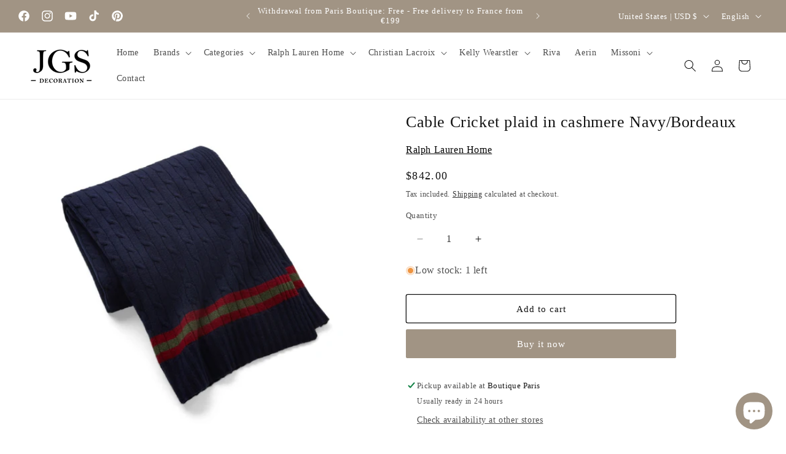

--- FILE ---
content_type: text/html; charset=utf-8
request_url: https://shop.jgsdecoration.com/en-int/products/plaid-cable-cricket-en-cachemire-navy-bordeaux-ralph-lauren-home
body_size: 67029
content:
<!doctype html>
<html class="no-js" lang="en">
  <head>
    <meta charset="utf-8">
    <meta http-equiv="X-UA-Compatible" content="IE=edge">
    <meta name="viewport" content="width=device-width,initial-scale=1">
    <meta name="theme-color" content="">
    <link rel="canonical" href="https://shop.jgsdecoration.com/en-int/products/plaid-cable-cricket-en-cachemire-navy-bordeaux-ralph-lauren-home"><link rel="icon" type="image/png" href="//shop.jgsdecoration.com/cdn/shop/files/faviconJGS.jpg?crop=center&height=32&v=1714578313&width=32"><title>
      Cable Cricket plaid in cashmere Navy/Bordeaux
 &ndash; E-Shop JGS Decoration Paris</title>

    
      <meta name="description" content="Featuring Ralph Lauren&#39;s signature cable knit design, this luxurious throw is crafted from soft cashmere and detailed with cricket-inspired stripes. Ribbed edges 60&quot; long x 60&quot; wide 100% cashmere Dry clean">
    

    

<meta property="og:site_name" content="E-Shop JGS Decoration Paris">
<meta property="og:url" content="https://shop.jgsdecoration.com/en-int/products/plaid-cable-cricket-en-cachemire-navy-bordeaux-ralph-lauren-home">
<meta property="og:title" content="Cable Cricket plaid in cashmere Navy/Bordeaux">
<meta property="og:type" content="product">
<meta property="og:description" content="Featuring Ralph Lauren&#39;s signature cable knit design, this luxurious throw is crafted from soft cashmere and detailed with cricket-inspired stripes. Ribbed edges 60&quot; long x 60&quot; wide 100% cashmere Dry clean"><meta property="og:image" content="http://shop.jgsdecoration.com/cdn/shop/files/lifestyle_whs-1422106.jpg?v=1758056497">
  <meta property="og:image:secure_url" content="https://shop.jgsdecoration.com/cdn/shop/files/lifestyle_whs-1422106.jpg?v=1758056497">
  <meta property="og:image:width" content="1432">
  <meta property="og:image:height" content="1432"><meta property="og:price:amount" content="842.00">
  <meta property="og:price:currency" content="USD"><meta name="twitter:card" content="summary_large_image">
<meta name="twitter:title" content="Cable Cricket plaid in cashmere Navy/Bordeaux">
<meta name="twitter:description" content="Featuring Ralph Lauren&#39;s signature cable knit design, this luxurious throw is crafted from soft cashmere and detailed with cricket-inspired stripes. Ribbed edges 60&quot; long x 60&quot; wide 100% cashmere Dry clean">


    <script src="//shop.jgsdecoration.com/cdn/shop/t/14/assets/constants.js?v=58251544750838685771710880387" defer="defer"></script>
    <script src="//shop.jgsdecoration.com/cdn/shop/t/14/assets/pubsub.js?v=158357773527763999511710880387" defer="defer"></script>
    <script src="//shop.jgsdecoration.com/cdn/shop/t/14/assets/global.js?v=37284204640041572741710880387" defer="defer"></script><script src="//shop.jgsdecoration.com/cdn/shop/t/14/assets/animations.js?v=88693664871331136111710880386" defer="defer"></script><script>window.performance && window.performance.mark && window.performance.mark('shopify.content_for_header.start');</script><meta name="google-site-verification" content="vLNsLZAWyFldJEbbdWBSdD7xxna3Ur4EE1nTVFQbkgc">
<meta id="shopify-digital-wallet" name="shopify-digital-wallet" content="/4140761155/digital_wallets/dialog">
<meta name="shopify-checkout-api-token" content="ea77fbaa73b5204bd1ca7aa3ea26f44e">
<link rel="alternate" hreflang="x-default" href="https://shop.jgsdecoration.com/products/plaid-cable-cricket-en-cachemire-navy-bordeaux-ralph-lauren-home">
<link rel="alternate" hreflang="fr" href="https://shop.jgsdecoration.com/products/plaid-cable-cricket-en-cachemire-navy-bordeaux-ralph-lauren-home">
<link rel="alternate" hreflang="en" href="https://shop.jgsdecoration.com/en/products/plaid-cable-cricket-en-cachemire-navy-bordeaux-ralph-lauren-home">
<link rel="alternate" hreflang="de" href="https://shop.jgsdecoration.com/de/products/plaid-cable-cricket-en-cachemire-navy-bordeaux-ralph-lauren-home">
<link rel="alternate" hreflang="en-AD" href="https://shop.jgsdecoration.com/en-int/products/plaid-cable-cricket-en-cachemire-navy-bordeaux-ralph-lauren-home">
<link rel="alternate" hreflang="fr-AD" href="https://shop.jgsdecoration.com/fr-int/products/plaid-cable-cricket-en-cachemire-navy-bordeaux-ralph-lauren-home">
<link rel="alternate" hreflang="de-AD" href="https://shop.jgsdecoration.com/de-int/products/plaid-cable-cricket-en-cachemire-navy-bordeaux-ralph-lauren-home">
<link rel="alternate" hreflang="en-CA" href="https://shop.jgsdecoration.com/en-int/products/plaid-cable-cricket-en-cachemire-navy-bordeaux-ralph-lauren-home">
<link rel="alternate" hreflang="fr-CA" href="https://shop.jgsdecoration.com/fr-int/products/plaid-cable-cricket-en-cachemire-navy-bordeaux-ralph-lauren-home">
<link rel="alternate" hreflang="de-CA" href="https://shop.jgsdecoration.com/de-int/products/plaid-cable-cricket-en-cachemire-navy-bordeaux-ralph-lauren-home">
<link rel="alternate" hreflang="en-DK" href="https://shop.jgsdecoration.com/en-int/products/plaid-cable-cricket-en-cachemire-navy-bordeaux-ralph-lauren-home">
<link rel="alternate" hreflang="fr-DK" href="https://shop.jgsdecoration.com/fr-int/products/plaid-cable-cricket-en-cachemire-navy-bordeaux-ralph-lauren-home">
<link rel="alternate" hreflang="de-DK" href="https://shop.jgsdecoration.com/de-int/products/plaid-cable-cricket-en-cachemire-navy-bordeaux-ralph-lauren-home">
<link rel="alternate" hreflang="en-GB" href="https://shop.jgsdecoration.com/en-int/products/plaid-cable-cricket-en-cachemire-navy-bordeaux-ralph-lauren-home">
<link rel="alternate" hreflang="fr-GB" href="https://shop.jgsdecoration.com/fr-int/products/plaid-cable-cricket-en-cachemire-navy-bordeaux-ralph-lauren-home">
<link rel="alternate" hreflang="de-GB" href="https://shop.jgsdecoration.com/de-int/products/plaid-cable-cricket-en-cachemire-navy-bordeaux-ralph-lauren-home">
<link rel="alternate" hreflang="en-GR" href="https://shop.jgsdecoration.com/en-int/products/plaid-cable-cricket-en-cachemire-navy-bordeaux-ralph-lauren-home">
<link rel="alternate" hreflang="fr-GR" href="https://shop.jgsdecoration.com/fr-int/products/plaid-cable-cricket-en-cachemire-navy-bordeaux-ralph-lauren-home">
<link rel="alternate" hreflang="de-GR" href="https://shop.jgsdecoration.com/de-int/products/plaid-cable-cricket-en-cachemire-navy-bordeaux-ralph-lauren-home">
<link rel="alternate" hreflang="en-IE" href="https://shop.jgsdecoration.com/en-int/products/plaid-cable-cricket-en-cachemire-navy-bordeaux-ralph-lauren-home">
<link rel="alternate" hreflang="fr-IE" href="https://shop.jgsdecoration.com/fr-int/products/plaid-cable-cricket-en-cachemire-navy-bordeaux-ralph-lauren-home">
<link rel="alternate" hreflang="de-IE" href="https://shop.jgsdecoration.com/de-int/products/plaid-cable-cricket-en-cachemire-navy-bordeaux-ralph-lauren-home">
<link rel="alternate" hreflang="en-LU" href="https://shop.jgsdecoration.com/en-int/products/plaid-cable-cricket-en-cachemire-navy-bordeaux-ralph-lauren-home">
<link rel="alternate" hreflang="fr-LU" href="https://shop.jgsdecoration.com/fr-int/products/plaid-cable-cricket-en-cachemire-navy-bordeaux-ralph-lauren-home">
<link rel="alternate" hreflang="de-LU" href="https://shop.jgsdecoration.com/de-int/products/plaid-cable-cricket-en-cachemire-navy-bordeaux-ralph-lauren-home">
<link rel="alternate" hreflang="en-MC" href="https://shop.jgsdecoration.com/en-int/products/plaid-cable-cricket-en-cachemire-navy-bordeaux-ralph-lauren-home">
<link rel="alternate" hreflang="fr-MC" href="https://shop.jgsdecoration.com/fr-int/products/plaid-cable-cricket-en-cachemire-navy-bordeaux-ralph-lauren-home">
<link rel="alternate" hreflang="de-MC" href="https://shop.jgsdecoration.com/de-int/products/plaid-cable-cricket-en-cachemire-navy-bordeaux-ralph-lauren-home">
<link rel="alternate" hreflang="en-NO" href="https://shop.jgsdecoration.com/en-int/products/plaid-cable-cricket-en-cachemire-navy-bordeaux-ralph-lauren-home">
<link rel="alternate" hreflang="fr-NO" href="https://shop.jgsdecoration.com/fr-int/products/plaid-cable-cricket-en-cachemire-navy-bordeaux-ralph-lauren-home">
<link rel="alternate" hreflang="de-NO" href="https://shop.jgsdecoration.com/de-int/products/plaid-cable-cricket-en-cachemire-navy-bordeaux-ralph-lauren-home">
<link rel="alternate" hreflang="en-PF" href="https://shop.jgsdecoration.com/en-int/products/plaid-cable-cricket-en-cachemire-navy-bordeaux-ralph-lauren-home">
<link rel="alternate" hreflang="fr-PF" href="https://shop.jgsdecoration.com/fr-int/products/plaid-cable-cricket-en-cachemire-navy-bordeaux-ralph-lauren-home">
<link rel="alternate" hreflang="de-PF" href="https://shop.jgsdecoration.com/de-int/products/plaid-cable-cricket-en-cachemire-navy-bordeaux-ralph-lauren-home">
<link rel="alternate" hreflang="en-SE" href="https://shop.jgsdecoration.com/en-int/products/plaid-cable-cricket-en-cachemire-navy-bordeaux-ralph-lauren-home">
<link rel="alternate" hreflang="fr-SE" href="https://shop.jgsdecoration.com/fr-int/products/plaid-cable-cricket-en-cachemire-navy-bordeaux-ralph-lauren-home">
<link rel="alternate" hreflang="de-SE" href="https://shop.jgsdecoration.com/de-int/products/plaid-cable-cricket-en-cachemire-navy-bordeaux-ralph-lauren-home">
<link rel="alternate" hreflang="en-TN" href="https://shop.jgsdecoration.com/en-int/products/plaid-cable-cricket-en-cachemire-navy-bordeaux-ralph-lauren-home">
<link rel="alternate" hreflang="fr-TN" href="https://shop.jgsdecoration.com/fr-int/products/plaid-cable-cricket-en-cachemire-navy-bordeaux-ralph-lauren-home">
<link rel="alternate" hreflang="de-TN" href="https://shop.jgsdecoration.com/de-int/products/plaid-cable-cricket-en-cachemire-navy-bordeaux-ralph-lauren-home">
<link rel="alternate" hreflang="en-US" href="https://shop.jgsdecoration.com/en-int/products/plaid-cable-cricket-en-cachemire-navy-bordeaux-ralph-lauren-home">
<link rel="alternate" hreflang="fr-US" href="https://shop.jgsdecoration.com/fr-int/products/plaid-cable-cricket-en-cachemire-navy-bordeaux-ralph-lauren-home">
<link rel="alternate" hreflang="de-US" href="https://shop.jgsdecoration.com/de-int/products/plaid-cable-cricket-en-cachemire-navy-bordeaux-ralph-lauren-home">
<link rel="alternate" hreflang="en-BS" href="https://shop.jgsdecoration.com/en-int/products/plaid-cable-cricket-en-cachemire-navy-bordeaux-ralph-lauren-home">
<link rel="alternate" hreflang="fr-BS" href="https://shop.jgsdecoration.com/fr-int/products/plaid-cable-cricket-en-cachemire-navy-bordeaux-ralph-lauren-home">
<link rel="alternate" hreflang="de-BS" href="https://shop.jgsdecoration.com/de-int/products/plaid-cable-cricket-en-cachemire-navy-bordeaux-ralph-lauren-home">
<link rel="alternate" hreflang="en-IL" href="https://shop.jgsdecoration.com/en-int/products/plaid-cable-cricket-en-cachemire-navy-bordeaux-ralph-lauren-home">
<link rel="alternate" hreflang="fr-IL" href="https://shop.jgsdecoration.com/fr-int/products/plaid-cable-cricket-en-cachemire-navy-bordeaux-ralph-lauren-home">
<link rel="alternate" hreflang="de-IL" href="https://shop.jgsdecoration.com/de-int/products/plaid-cable-cricket-en-cachemire-navy-bordeaux-ralph-lauren-home">
<link rel="alternate" hreflang="en-QA" href="https://shop.jgsdecoration.com/en-int/products/plaid-cable-cricket-en-cachemire-navy-bordeaux-ralph-lauren-home">
<link rel="alternate" hreflang="fr-QA" href="https://shop.jgsdecoration.com/fr-int/products/plaid-cable-cricket-en-cachemire-navy-bordeaux-ralph-lauren-home">
<link rel="alternate" hreflang="de-QA" href="https://shop.jgsdecoration.com/de-int/products/plaid-cable-cricket-en-cachemire-navy-bordeaux-ralph-lauren-home">
<link rel="alternate" hreflang="en-FI" href="https://shop.jgsdecoration.com/en-int/products/plaid-cable-cricket-en-cachemire-navy-bordeaux-ralph-lauren-home">
<link rel="alternate" hreflang="fr-FI" href="https://shop.jgsdecoration.com/fr-int/products/plaid-cable-cricket-en-cachemire-navy-bordeaux-ralph-lauren-home">
<link rel="alternate" hreflang="de-FI" href="https://shop.jgsdecoration.com/de-int/products/plaid-cable-cricket-en-cachemire-navy-bordeaux-ralph-lauren-home">
<link rel="alternate" hreflang="en-RU" href="https://shop.jgsdecoration.com/en-int/products/plaid-cable-cricket-en-cachemire-navy-bordeaux-ralph-lauren-home">
<link rel="alternate" hreflang="fr-RU" href="https://shop.jgsdecoration.com/fr-int/products/plaid-cable-cricket-en-cachemire-navy-bordeaux-ralph-lauren-home">
<link rel="alternate" hreflang="de-RU" href="https://shop.jgsdecoration.com/de-int/products/plaid-cable-cricket-en-cachemire-navy-bordeaux-ralph-lauren-home">
<link rel="alternate" hreflang="en-AU" href="https://shop.jgsdecoration.com/en-int/products/plaid-cable-cricket-en-cachemire-navy-bordeaux-ralph-lauren-home">
<link rel="alternate" hreflang="fr-AU" href="https://shop.jgsdecoration.com/fr-int/products/plaid-cable-cricket-en-cachemire-navy-bordeaux-ralph-lauren-home">
<link rel="alternate" hreflang="de-AU" href="https://shop.jgsdecoration.com/de-int/products/plaid-cable-cricket-en-cachemire-navy-bordeaux-ralph-lauren-home">
<link rel="alternate" hreflang="en-AE" href="https://shop.jgsdecoration.com/en-int/products/plaid-cable-cricket-en-cachemire-navy-bordeaux-ralph-lauren-home">
<link rel="alternate" hreflang="fr-AE" href="https://shop.jgsdecoration.com/fr-int/products/plaid-cable-cricket-en-cachemire-navy-bordeaux-ralph-lauren-home">
<link rel="alternate" hreflang="de-AE" href="https://shop.jgsdecoration.com/de-int/products/plaid-cable-cricket-en-cachemire-navy-bordeaux-ralph-lauren-home">
<link rel="alternate" hreflang="en-SA" href="https://shop.jgsdecoration.com/en-int/products/plaid-cable-cricket-en-cachemire-navy-bordeaux-ralph-lauren-home">
<link rel="alternate" hreflang="fr-SA" href="https://shop.jgsdecoration.com/fr-int/products/plaid-cable-cricket-en-cachemire-navy-bordeaux-ralph-lauren-home">
<link rel="alternate" hreflang="de-SA" href="https://shop.jgsdecoration.com/de-int/products/plaid-cable-cricket-en-cachemire-navy-bordeaux-ralph-lauren-home">
<link rel="alternate" hreflang="en-KH" href="https://shop.jgsdecoration.com/en-int/products/plaid-cable-cricket-en-cachemire-navy-bordeaux-ralph-lauren-home">
<link rel="alternate" hreflang="fr-KH" href="https://shop.jgsdecoration.com/fr-int/products/plaid-cable-cricket-en-cachemire-navy-bordeaux-ralph-lauren-home">
<link rel="alternate" hreflang="de-KH" href="https://shop.jgsdecoration.com/de-int/products/plaid-cable-cricket-en-cachemire-navy-bordeaux-ralph-lauren-home">
<link rel="alternate" hreflang="en-LB" href="https://shop.jgsdecoration.com/en-int/products/plaid-cable-cricket-en-cachemire-navy-bordeaux-ralph-lauren-home">
<link rel="alternate" hreflang="fr-LB" href="https://shop.jgsdecoration.com/fr-int/products/plaid-cable-cricket-en-cachemire-navy-bordeaux-ralph-lauren-home">
<link rel="alternate" hreflang="de-LB" href="https://shop.jgsdecoration.com/de-int/products/plaid-cable-cricket-en-cachemire-navy-bordeaux-ralph-lauren-home">
<link rel="alternate" hreflang="en-IT" href="https://shop.jgsdecoration.com/en-eu/products/plaid-cable-cricket-en-cachemire-navy-bordeaux-ralph-lauren-home">
<link rel="alternate" hreflang="fr-IT" href="https://shop.jgsdecoration.com/fr-eu/products/plaid-cable-cricket-en-cachemire-navy-bordeaux-ralph-lauren-home">
<link rel="alternate" hreflang="de-IT" href="https://shop.jgsdecoration.com/de-eu/products/plaid-cable-cricket-en-cachemire-navy-bordeaux-ralph-lauren-home">
<link rel="alternate" hreflang="en-NL" href="https://shop.jgsdecoration.com/en-eu/products/plaid-cable-cricket-en-cachemire-navy-bordeaux-ralph-lauren-home">
<link rel="alternate" hreflang="fr-NL" href="https://shop.jgsdecoration.com/fr-eu/products/plaid-cable-cricket-en-cachemire-navy-bordeaux-ralph-lauren-home">
<link rel="alternate" hreflang="de-NL" href="https://shop.jgsdecoration.com/de-eu/products/plaid-cable-cricket-en-cachemire-navy-bordeaux-ralph-lauren-home">
<link rel="alternate" hreflang="en-PT" href="https://shop.jgsdecoration.com/en-eu/products/plaid-cable-cricket-en-cachemire-navy-bordeaux-ralph-lauren-home">
<link rel="alternate" hreflang="fr-PT" href="https://shop.jgsdecoration.com/fr-eu/products/plaid-cable-cricket-en-cachemire-navy-bordeaux-ralph-lauren-home">
<link rel="alternate" hreflang="de-PT" href="https://shop.jgsdecoration.com/de-eu/products/plaid-cable-cricket-en-cachemire-navy-bordeaux-ralph-lauren-home">
<link rel="alternate" hreflang="de-DE" href="https://shop.jgsdecoration.com/de-de/products/plaid-cable-cricket-en-cachemire-navy-bordeaux-ralph-lauren-home">
<link rel="alternate" hreflang="en-DE" href="https://shop.jgsdecoration.com/en-de/products/plaid-cable-cricket-en-cachemire-navy-bordeaux-ralph-lauren-home">
<link rel="alternate" hreflang="fr-DE" href="https://shop.jgsdecoration.com/fr-de/products/plaid-cable-cricket-en-cachemire-navy-bordeaux-ralph-lauren-home">
<link rel="alternate" hreflang="de-AT" href="https://shop.jgsdecoration.com/de-de/products/plaid-cable-cricket-en-cachemire-navy-bordeaux-ralph-lauren-home">
<link rel="alternate" hreflang="en-AT" href="https://shop.jgsdecoration.com/en-de/products/plaid-cable-cricket-en-cachemire-navy-bordeaux-ralph-lauren-home">
<link rel="alternate" hreflang="fr-AT" href="https://shop.jgsdecoration.com/fr-de/products/plaid-cable-cricket-en-cachemire-navy-bordeaux-ralph-lauren-home">
<link rel="alternate" type="application/json+oembed" href="https://shop.jgsdecoration.com/en-int/products/plaid-cable-cricket-en-cachemire-navy-bordeaux-ralph-lauren-home.oembed">
<script async="async" src="/checkouts/internal/preloads.js?locale=en-US"></script>
<script id="apple-pay-shop-capabilities" type="application/json">{"shopId":4140761155,"countryCode":"FR","currencyCode":"USD","merchantCapabilities":["supports3DS"],"merchantId":"gid:\/\/shopify\/Shop\/4140761155","merchantName":"E-Shop JGS Decoration Paris","requiredBillingContactFields":["postalAddress","email","phone"],"requiredShippingContactFields":["postalAddress","email","phone"],"shippingType":"shipping","supportedNetworks":["visa","masterCard","amex","maestro"],"total":{"type":"pending","label":"E-Shop JGS Decoration Paris","amount":"1.00"},"shopifyPaymentsEnabled":true,"supportsSubscriptions":true}</script>
<script id="shopify-features" type="application/json">{"accessToken":"ea77fbaa73b5204bd1ca7aa3ea26f44e","betas":["rich-media-storefront-analytics"],"domain":"shop.jgsdecoration.com","predictiveSearch":true,"shopId":4140761155,"locale":"en"}</script>
<script>var Shopify = Shopify || {};
Shopify.shop = "jgs-decoration.myshopify.com";
Shopify.locale = "en";
Shopify.currency = {"active":"USD","rate":"1.21067626244"};
Shopify.country = "US";
Shopify.theme = {"name":"Juin 2025","id":160207667546,"schema_name":"Dawn","schema_version":"13.0.1","theme_store_id":887,"role":"main"};
Shopify.theme.handle = "null";
Shopify.theme.style = {"id":null,"handle":null};
Shopify.cdnHost = "shop.jgsdecoration.com/cdn";
Shopify.routes = Shopify.routes || {};
Shopify.routes.root = "/en-int/";</script>
<script type="module">!function(o){(o.Shopify=o.Shopify||{}).modules=!0}(window);</script>
<script>!function(o){function n(){var o=[];function n(){o.push(Array.prototype.slice.apply(arguments))}return n.q=o,n}var t=o.Shopify=o.Shopify||{};t.loadFeatures=n(),t.autoloadFeatures=n()}(window);</script>
<script id="shop-js-analytics" type="application/json">{"pageType":"product"}</script>
<script defer="defer" async type="module" src="//shop.jgsdecoration.com/cdn/shopifycloud/shop-js/modules/v2/client.init-shop-cart-sync_BT-GjEfc.en.esm.js"></script>
<script defer="defer" async type="module" src="//shop.jgsdecoration.com/cdn/shopifycloud/shop-js/modules/v2/chunk.common_D58fp_Oc.esm.js"></script>
<script defer="defer" async type="module" src="//shop.jgsdecoration.com/cdn/shopifycloud/shop-js/modules/v2/chunk.modal_xMitdFEc.esm.js"></script>
<script type="module">
  await import("//shop.jgsdecoration.com/cdn/shopifycloud/shop-js/modules/v2/client.init-shop-cart-sync_BT-GjEfc.en.esm.js");
await import("//shop.jgsdecoration.com/cdn/shopifycloud/shop-js/modules/v2/chunk.common_D58fp_Oc.esm.js");
await import("//shop.jgsdecoration.com/cdn/shopifycloud/shop-js/modules/v2/chunk.modal_xMitdFEc.esm.js");

  window.Shopify.SignInWithShop?.initShopCartSync?.({"fedCMEnabled":true,"windoidEnabled":true});

</script>
<script>(function() {
  var isLoaded = false;
  function asyncLoad() {
    if (isLoaded) return;
    isLoaded = true;
    var urls = ["https:\/\/chimpstatic.com\/mcjs-connected\/js\/users\/f6f351395fbe83afdc72e4d4a\/6c1993986122454a29eadc570.js?shop=jgs-decoration.myshopify.com"];
    for (var i = 0; i < urls.length; i++) {
      var s = document.createElement('script');
      s.type = 'text/javascript';
      s.async = true;
      s.src = urls[i];
      var x = document.getElementsByTagName('script')[0];
      x.parentNode.insertBefore(s, x);
    }
  };
  if(window.attachEvent) {
    window.attachEvent('onload', asyncLoad);
  } else {
    window.addEventListener('load', asyncLoad, false);
  }
})();</script>
<script id="__st">var __st={"a":4140761155,"offset":3600,"reqid":"ca49b417-3bb5-4780-8cef-573c8a30fc84-1769486880","pageurl":"shop.jgsdecoration.com\/en-int\/products\/plaid-cable-cricket-en-cachemire-navy-bordeaux-ralph-lauren-home","u":"198b0d500342","p":"product","rtyp":"product","rid":6708835876912};</script>
<script>window.ShopifyPaypalV4VisibilityTracking = true;</script>
<script id="captcha-bootstrap">!function(){'use strict';const t='contact',e='account',n='new_comment',o=[[t,t],['blogs',n],['comments',n],[t,'customer']],c=[[e,'customer_login'],[e,'guest_login'],[e,'recover_customer_password'],[e,'create_customer']],r=t=>t.map((([t,e])=>`form[action*='/${t}']:not([data-nocaptcha='true']) input[name='form_type'][value='${e}']`)).join(','),a=t=>()=>t?[...document.querySelectorAll(t)].map((t=>t.form)):[];function s(){const t=[...o],e=r(t);return a(e)}const i='password',u='form_key',d=['recaptcha-v3-token','g-recaptcha-response','h-captcha-response',i],f=()=>{try{return window.sessionStorage}catch{return}},m='__shopify_v',_=t=>t.elements[u];function p(t,e,n=!1){try{const o=window.sessionStorage,c=JSON.parse(o.getItem(e)),{data:r}=function(t){const{data:e,action:n}=t;return t[m]||n?{data:e,action:n}:{data:t,action:n}}(c);for(const[e,n]of Object.entries(r))t.elements[e]&&(t.elements[e].value=n);n&&o.removeItem(e)}catch(o){console.error('form repopulation failed',{error:o})}}const l='form_type',E='cptcha';function T(t){t.dataset[E]=!0}const w=window,h=w.document,L='Shopify',v='ce_forms',y='captcha';let A=!1;((t,e)=>{const n=(g='f06e6c50-85a8-45c8-87d0-21a2b65856fe',I='https://cdn.shopify.com/shopifycloud/storefront-forms-hcaptcha/ce_storefront_forms_captcha_hcaptcha.v1.5.2.iife.js',D={infoText:'Protected by hCaptcha',privacyText:'Privacy',termsText:'Terms'},(t,e,n)=>{const o=w[L][v],c=o.bindForm;if(c)return c(t,g,e,D).then(n);var r;o.q.push([[t,g,e,D],n]),r=I,A||(h.body.append(Object.assign(h.createElement('script'),{id:'captcha-provider',async:!0,src:r})),A=!0)});var g,I,D;w[L]=w[L]||{},w[L][v]=w[L][v]||{},w[L][v].q=[],w[L][y]=w[L][y]||{},w[L][y].protect=function(t,e){n(t,void 0,e),T(t)},Object.freeze(w[L][y]),function(t,e,n,w,h,L){const[v,y,A,g]=function(t,e,n){const i=e?o:[],u=t?c:[],d=[...i,...u],f=r(d),m=r(i),_=r(d.filter((([t,e])=>n.includes(e))));return[a(f),a(m),a(_),s()]}(w,h,L),I=t=>{const e=t.target;return e instanceof HTMLFormElement?e:e&&e.form},D=t=>v().includes(t);t.addEventListener('submit',(t=>{const e=I(t);if(!e)return;const n=D(e)&&!e.dataset.hcaptchaBound&&!e.dataset.recaptchaBound,o=_(e),c=g().includes(e)&&(!o||!o.value);(n||c)&&t.preventDefault(),c&&!n&&(function(t){try{if(!f())return;!function(t){const e=f();if(!e)return;const n=_(t);if(!n)return;const o=n.value;o&&e.removeItem(o)}(t);const e=Array.from(Array(32),(()=>Math.random().toString(36)[2])).join('');!function(t,e){_(t)||t.append(Object.assign(document.createElement('input'),{type:'hidden',name:u})),t.elements[u].value=e}(t,e),function(t,e){const n=f();if(!n)return;const o=[...t.querySelectorAll(`input[type='${i}']`)].map((({name:t})=>t)),c=[...d,...o],r={};for(const[a,s]of new FormData(t).entries())c.includes(a)||(r[a]=s);n.setItem(e,JSON.stringify({[m]:1,action:t.action,data:r}))}(t,e)}catch(e){console.error('failed to persist form',e)}}(e),e.submit())}));const S=(t,e)=>{t&&!t.dataset[E]&&(n(t,e.some((e=>e===t))),T(t))};for(const o of['focusin','change'])t.addEventListener(o,(t=>{const e=I(t);D(e)&&S(e,y())}));const B=e.get('form_key'),M=e.get(l),P=B&&M;t.addEventListener('DOMContentLoaded',(()=>{const t=y();if(P)for(const e of t)e.elements[l].value===M&&p(e,B);[...new Set([...A(),...v().filter((t=>'true'===t.dataset.shopifyCaptcha))])].forEach((e=>S(e,t)))}))}(h,new URLSearchParams(w.location.search),n,t,e,['guest_login'])})(!0,!0)}();</script>
<script integrity="sha256-4kQ18oKyAcykRKYeNunJcIwy7WH5gtpwJnB7kiuLZ1E=" data-source-attribution="shopify.loadfeatures" defer="defer" src="//shop.jgsdecoration.com/cdn/shopifycloud/storefront/assets/storefront/load_feature-a0a9edcb.js" crossorigin="anonymous"></script>
<script data-source-attribution="shopify.dynamic_checkout.dynamic.init">var Shopify=Shopify||{};Shopify.PaymentButton=Shopify.PaymentButton||{isStorefrontPortableWallets:!0,init:function(){window.Shopify.PaymentButton.init=function(){};var t=document.createElement("script");t.src="https://shop.jgsdecoration.com/cdn/shopifycloud/portable-wallets/latest/portable-wallets.en.js",t.type="module",document.head.appendChild(t)}};
</script>
<script data-source-attribution="shopify.dynamic_checkout.buyer_consent">
  function portableWalletsHideBuyerConsent(e){var t=document.getElementById("shopify-buyer-consent"),n=document.getElementById("shopify-subscription-policy-button");t&&n&&(t.classList.add("hidden"),t.setAttribute("aria-hidden","true"),n.removeEventListener("click",e))}function portableWalletsShowBuyerConsent(e){var t=document.getElementById("shopify-buyer-consent"),n=document.getElementById("shopify-subscription-policy-button");t&&n&&(t.classList.remove("hidden"),t.removeAttribute("aria-hidden"),n.addEventListener("click",e))}window.Shopify?.PaymentButton&&(window.Shopify.PaymentButton.hideBuyerConsent=portableWalletsHideBuyerConsent,window.Shopify.PaymentButton.showBuyerConsent=portableWalletsShowBuyerConsent);
</script>
<script>
  function portableWalletsCleanup(e){e&&e.src&&console.error("Failed to load portable wallets script "+e.src);var t=document.querySelectorAll("shopify-accelerated-checkout .shopify-payment-button__skeleton, shopify-accelerated-checkout-cart .wallet-cart-button__skeleton"),e=document.getElementById("shopify-buyer-consent");for(let e=0;e<t.length;e++)t[e].remove();e&&e.remove()}function portableWalletsNotLoadedAsModule(e){e instanceof ErrorEvent&&"string"==typeof e.message&&e.message.includes("import.meta")&&"string"==typeof e.filename&&e.filename.includes("portable-wallets")&&(window.removeEventListener("error",portableWalletsNotLoadedAsModule),window.Shopify.PaymentButton.failedToLoad=e,"loading"===document.readyState?document.addEventListener("DOMContentLoaded",window.Shopify.PaymentButton.init):window.Shopify.PaymentButton.init())}window.addEventListener("error",portableWalletsNotLoadedAsModule);
</script>

<script type="module" src="https://shop.jgsdecoration.com/cdn/shopifycloud/portable-wallets/latest/portable-wallets.en.js" onError="portableWalletsCleanup(this)" crossorigin="anonymous"></script>
<script nomodule>
  document.addEventListener("DOMContentLoaded", portableWalletsCleanup);
</script>

<link id="shopify-accelerated-checkout-styles" rel="stylesheet" media="screen" href="https://shop.jgsdecoration.com/cdn/shopifycloud/portable-wallets/latest/accelerated-checkout-backwards-compat.css" crossorigin="anonymous">
<style id="shopify-accelerated-checkout-cart">
        #shopify-buyer-consent {
  margin-top: 1em;
  display: inline-block;
  width: 100%;
}

#shopify-buyer-consent.hidden {
  display: none;
}

#shopify-subscription-policy-button {
  background: none;
  border: none;
  padding: 0;
  text-decoration: underline;
  font-size: inherit;
  cursor: pointer;
}

#shopify-subscription-policy-button::before {
  box-shadow: none;
}

      </style>
<script id="sections-script" data-sections="header" defer="defer" src="//shop.jgsdecoration.com/cdn/shop/t/14/compiled_assets/scripts.js?v=4100"></script>
<script>window.performance && window.performance.mark && window.performance.mark('shopify.content_for_header.end');</script>


    <style data-shopify>
      
      
      
      
      

      
        :root,
        .color-background-1 {
          --color-background: 255,255,255;
        
          --gradient-background: #ffffff;
        

        

        --color-foreground: 18,18,18;
        --color-background-contrast: 191,191,191;
        --color-shadow: 18,18,18;
        --color-button: 161,148,132;
        --color-button-text: 255,255,255;
        --color-secondary-button: 255,255,255;
        --color-secondary-button-text: 18,18,18;
        --color-link: 18,18,18;
        --color-badge-foreground: 18,18,18;
        --color-badge-background: 255,255,255;
        --color-badge-border: 18,18,18;
        --payment-terms-background-color: rgb(255 255 255);
      }
      
        
        .color-background-2 {
          --color-background: 161,148,132;
        
          --gradient-background: #a19484;
        

        

        --color-foreground: 255,255,255;
        --color-background-contrast: 94,84,72;
        --color-shadow: 18,18,18;
        --color-button: 161,148,132;
        --color-button-text: 255,255,255;
        --color-secondary-button: 161,148,132;
        --color-secondary-button-text: 161,148,132;
        --color-link: 161,148,132;
        --color-badge-foreground: 255,255,255;
        --color-badge-background: 161,148,132;
        --color-badge-border: 255,255,255;
        --payment-terms-background-color: rgb(161 148 132);
      }
      
        
        .color-inverse {
          --color-background: 36,40,51;
        
          --gradient-background: #242833;
        

        

        --color-foreground: 255,255,255;
        --color-background-contrast: 47,52,66;
        --color-shadow: 18,18,18;
        --color-button: 255,255,255;
        --color-button-text: 0,0,0;
        --color-secondary-button: 36,40,51;
        --color-secondary-button-text: 255,255,255;
        --color-link: 255,255,255;
        --color-badge-foreground: 255,255,255;
        --color-badge-background: 36,40,51;
        --color-badge-border: 255,255,255;
        --payment-terms-background-color: rgb(36 40 51);
      }
      
        
        .color-accent-1 {
          --color-background: 18,18,18;
        
          --gradient-background: #121212;
        

        

        --color-foreground: 255,255,255;
        --color-background-contrast: 146,146,146;
        --color-shadow: 18,18,18;
        --color-button: 255,255,255;
        --color-button-text: 18,18,18;
        --color-secondary-button: 18,18,18;
        --color-secondary-button-text: 255,255,255;
        --color-link: 255,255,255;
        --color-badge-foreground: 255,255,255;
        --color-badge-background: 18,18,18;
        --color-badge-border: 255,255,255;
        --payment-terms-background-color: rgb(18 18 18);
      }
      
        
        .color-accent-2 {
          --color-background: 51,79,180;
        
          --gradient-background: #334fb4;
        

        

        --color-foreground: 255,255,255;
        --color-background-contrast: 23,35,81;
        --color-shadow: 18,18,18;
        --color-button: 255,255,255;
        --color-button-text: 51,79,180;
        --color-secondary-button: 51,79,180;
        --color-secondary-button-text: 255,255,255;
        --color-link: 255,255,255;
        --color-badge-foreground: 255,255,255;
        --color-badge-background: 51,79,180;
        --color-badge-border: 255,255,255;
        --payment-terms-background-color: rgb(51 79 180);
      }
      
        
        .color-scheme-7cbe5518-b477-43f0-8c5f-5ebf60de398a {
          --color-background: 255,255,255;
        
          --gradient-background: #ffffff;
        

        

        --color-foreground: 18,18,18;
        --color-background-contrast: 191,191,191;
        --color-shadow: 18,18,18;
        --color-button: 18,18,18;
        --color-button-text: 255,255,255;
        --color-secondary-button: 255,255,255;
        --color-secondary-button-text: 18,18,18;
        --color-link: 18,18,18;
        --color-badge-foreground: 18,18,18;
        --color-badge-background: 255,255,255;
        --color-badge-border: 18,18,18;
        --payment-terms-background-color: rgb(255 255 255);
      }
      

      body, .color-background-1, .color-background-2, .color-inverse, .color-accent-1, .color-accent-2, .color-scheme-7cbe5518-b477-43f0-8c5f-5ebf60de398a {
        color: rgba(var(--color-foreground), 0.75);
        background-color: rgb(var(--color-background));
      }

      :root {
        --font-body-family: "New York", Iowan Old Style, Apple Garamond, Baskerville, Times New Roman, Droid Serif, Times, Source Serif Pro, serif, Apple Color Emoji, Segoe UI Emoji, Segoe UI Symbol;
        --font-body-style: normal;
        --font-body-weight: 400;
        --font-body-weight-bold: 700;

        --font-heading-family: "New York", Iowan Old Style, Apple Garamond, Baskerville, Times New Roman, Droid Serif, Times, Source Serif Pro, serif, Apple Color Emoji, Segoe UI Emoji, Segoe UI Symbol;
        --font-heading-style: normal;
        --font-heading-weight: 400;

        --font-body-scale: 1.0;
        --font-heading-scale: 1.0;

        --media-padding: px;
        --media-border-opacity: 0.05;
        --media-border-width: 0px;
        --media-radius: 0px;
        --media-shadow-opacity: 0.0;
        --media-shadow-horizontal-offset: 0px;
        --media-shadow-vertical-offset: 0px;
        --media-shadow-blur-radius: 5px;
        --media-shadow-visible: 0;

        --page-width: 160rem;
        --page-width-margin: 0rem;

        --product-card-image-padding: 0.0rem;
        --product-card-corner-radius: 0.0rem;
        --product-card-text-alignment: left;
        --product-card-border-width: 0.0rem;
        --product-card-border-opacity: 0.1;
        --product-card-shadow-opacity: 0.0;
        --product-card-shadow-visible: 0;
        --product-card-shadow-horizontal-offset: 0.0rem;
        --product-card-shadow-vertical-offset: 0.4rem;
        --product-card-shadow-blur-radius: 0.5rem;

        --collection-card-image-padding: 0.0rem;
        --collection-card-corner-radius: 0.0rem;
        --collection-card-text-alignment: left;
        --collection-card-border-width: 0.0rem;
        --collection-card-border-opacity: 0.1;
        --collection-card-shadow-opacity: 0.0;
        --collection-card-shadow-visible: 0;
        --collection-card-shadow-horizontal-offset: 0.0rem;
        --collection-card-shadow-vertical-offset: 0.4rem;
        --collection-card-shadow-blur-radius: 0.5rem;

        --blog-card-image-padding: 0.0rem;
        --blog-card-corner-radius: 0.0rem;
        --blog-card-text-alignment: left;
        --blog-card-border-width: 0.0rem;
        --blog-card-border-opacity: 0.1;
        --blog-card-shadow-opacity: 0.0;
        --blog-card-shadow-visible: 0;
        --blog-card-shadow-horizontal-offset: 0.0rem;
        --blog-card-shadow-vertical-offset: 0.4rem;
        --blog-card-shadow-blur-radius: 0.5rem;

        --badge-corner-radius: 4.0rem;

        --popup-border-width: 1px;
        --popup-border-opacity: 0.1;
        --popup-corner-radius: 0px;
        --popup-shadow-opacity: 0.05;
        --popup-shadow-horizontal-offset: 0px;
        --popup-shadow-vertical-offset: 4px;
        --popup-shadow-blur-radius: 5px;

        --drawer-border-width: 1px;
        --drawer-border-opacity: 0.1;
        --drawer-shadow-opacity: 0.0;
        --drawer-shadow-horizontal-offset: 0px;
        --drawer-shadow-vertical-offset: 4px;
        --drawer-shadow-blur-radius: 5px;

        --spacing-sections-desktop: 0px;
        --spacing-sections-mobile: 0px;

        --grid-desktop-vertical-spacing: 8px;
        --grid-desktop-horizontal-spacing: 8px;
        --grid-mobile-vertical-spacing: 4px;
        --grid-mobile-horizontal-spacing: 4px;

        --text-boxes-border-opacity: 0.1;
        --text-boxes-border-width: 0px;
        --text-boxes-radius: 0px;
        --text-boxes-shadow-opacity: 0.0;
        --text-boxes-shadow-visible: 0;
        --text-boxes-shadow-horizontal-offset: 0px;
        --text-boxes-shadow-vertical-offset: 4px;
        --text-boxes-shadow-blur-radius: 5px;

        --buttons-radius: 2px;
        --buttons-radius-outset: 3px;
        --buttons-border-width: 1px;
        --buttons-border-opacity: 1.0;
        --buttons-shadow-opacity: 0.0;
        --buttons-shadow-visible: 0;
        --buttons-shadow-horizontal-offset: 0px;
        --buttons-shadow-vertical-offset: 0px;
        --buttons-shadow-blur-radius: 5px;
        --buttons-border-offset: 0.3px;

        --inputs-radius: 0px;
        --inputs-border-width: 0px;
        --inputs-border-opacity: 0.55;
        --inputs-shadow-opacity: 0.0;
        --inputs-shadow-horizontal-offset: 0px;
        --inputs-margin-offset: 0px;
        --inputs-shadow-vertical-offset: 4px;
        --inputs-shadow-blur-radius: 5px;
        --inputs-radius-outset: 0px;

        --variant-pills-radius: 40px;
        --variant-pills-border-width: 1px;
        --variant-pills-border-opacity: 0.55;
        --variant-pills-shadow-opacity: 0.0;
        --variant-pills-shadow-horizontal-offset: 0px;
        --variant-pills-shadow-vertical-offset: 4px;
        --variant-pills-shadow-blur-radius: 5px;
      }

      *,
      *::before,
      *::after {
        box-sizing: inherit;
      }

      html {
        box-sizing: border-box;
        font-size: calc(var(--font-body-scale) * 62.5%);
        height: 100%;
      }

      body {
        display: grid;
        grid-template-rows: auto auto 1fr auto;
        grid-template-columns: 100%;
        min-height: 100%;
        margin: 0;
        font-size: 1.5rem;
        letter-spacing: 0.06rem;
        line-height: calc(1 + 0.8 / var(--font-body-scale));
        font-family: var(--font-body-family);
        font-style: var(--font-body-style);
        font-weight: var(--font-body-weight);
      }

      @media screen and (min-width: 750px) {
        body {
          font-size: 1.6rem;
        }
      }
    </style>

    <link href="//shop.jgsdecoration.com/cdn/shop/t/14/assets/base.css?v=139979798984832699261713738189" rel="stylesheet" type="text/css" media="all" />
<link href="//shop.jgsdecoration.com/cdn/shop/t/14/assets/component-localization-form.css?v=124545717069420038221710880386" rel="stylesheet" type="text/css" media="all" />
      <script src="//shop.jgsdecoration.com/cdn/shop/t/14/assets/localization-form.js?v=169565320306168926741710880387" defer="defer"></script><link
        rel="stylesheet"
        href="//shop.jgsdecoration.com/cdn/shop/t/14/assets/component-predictive-search.css?v=118923337488134913561710880386"
        media="print"
        onload="this.media='all'"
      ><script>
      document.documentElement.className = document.documentElement.className.replace('no-js', 'js');
      if (Shopify.designMode) {
        document.documentElement.classList.add('shopify-design-mode');
      }
    </script>
  <!-- BEGIN app block: shopify://apps/klaviyo-email-marketing-sms/blocks/klaviyo-onsite-embed/2632fe16-c075-4321-a88b-50b567f42507 -->












  <script async src="https://static.klaviyo.com/onsite/js/TgFmmW/klaviyo.js?company_id=TgFmmW"></script>
  <script>!function(){if(!window.klaviyo){window._klOnsite=window._klOnsite||[];try{window.klaviyo=new Proxy({},{get:function(n,i){return"push"===i?function(){var n;(n=window._klOnsite).push.apply(n,arguments)}:function(){for(var n=arguments.length,o=new Array(n),w=0;w<n;w++)o[w]=arguments[w];var t="function"==typeof o[o.length-1]?o.pop():void 0,e=new Promise((function(n){window._klOnsite.push([i].concat(o,[function(i){t&&t(i),n(i)}]))}));return e}}})}catch(n){window.klaviyo=window.klaviyo||[],window.klaviyo.push=function(){var n;(n=window._klOnsite).push.apply(n,arguments)}}}}();</script>

  
    <script id="viewed_product">
      if (item == null) {
        var _learnq = _learnq || [];

        var MetafieldReviews = null
        var MetafieldYotpoRating = null
        var MetafieldYotpoCount = null
        var MetafieldLooxRating = null
        var MetafieldLooxCount = null
        var okendoProduct = null
        var okendoProductReviewCount = null
        var okendoProductReviewAverageValue = null
        try {
          // The following fields are used for Customer Hub recently viewed in order to add reviews.
          // This information is not part of __kla_viewed. Instead, it is part of __kla_viewed_reviewed_items
          MetafieldReviews = {};
          MetafieldYotpoRating = null
          MetafieldYotpoCount = null
          MetafieldLooxRating = null
          MetafieldLooxCount = null

          okendoProduct = null
          // If the okendo metafield is not legacy, it will error, which then requires the new json formatted data
          if (okendoProduct && 'error' in okendoProduct) {
            okendoProduct = null
          }
          okendoProductReviewCount = okendoProduct ? okendoProduct.reviewCount : null
          okendoProductReviewAverageValue = okendoProduct ? okendoProduct.reviewAverageValue : null
        } catch (error) {
          console.error('Error in Klaviyo onsite reviews tracking:', error);
        }

        var item = {
          Name: "Cable Cricket plaid in cashmere Navy\/Bordeaux",
          ProductID: 6708835876912,
          Categories: ["Plaids \/ Bed throws \/ Blankets","Ralph Lauren Home"],
          ImageURL: "https://shop.jgsdecoration.com/cdn/shop/files/lifestyle_whs-1422106_grande.jpg?v=1758056497",
          URL: "https://shop.jgsdecoration.com/en-int/products/plaid-cable-cricket-en-cachemire-navy-bordeaux-ralph-lauren-home",
          Brand: "Ralph Lauren Home",
          Price: "$842.00",
          Value: "842.00",
          CompareAtPrice: "$0.00"
        };
        _learnq.push(['track', 'Viewed Product', item]);
        _learnq.push(['trackViewedItem', {
          Title: item.Name,
          ItemId: item.ProductID,
          Categories: item.Categories,
          ImageUrl: item.ImageURL,
          Url: item.URL,
          Metadata: {
            Brand: item.Brand,
            Price: item.Price,
            Value: item.Value,
            CompareAtPrice: item.CompareAtPrice
          },
          metafields:{
            reviews: MetafieldReviews,
            yotpo:{
              rating: MetafieldYotpoRating,
              count: MetafieldYotpoCount,
            },
            loox:{
              rating: MetafieldLooxRating,
              count: MetafieldLooxCount,
            },
            okendo: {
              rating: okendoProductReviewAverageValue,
              count: okendoProductReviewCount,
            }
          }
        }]);
      }
    </script>
  




  <script>
    window.klaviyoReviewsProductDesignMode = false
  </script>







<!-- END app block --><script src="https://cdn.shopify.com/extensions/e8878072-2f6b-4e89-8082-94b04320908d/inbox-1254/assets/inbox-chat-loader.js" type="text/javascript" defer="defer"></script>
<link href="https://monorail-edge.shopifysvc.com" rel="dns-prefetch">
<script>(function(){if ("sendBeacon" in navigator && "performance" in window) {try {var session_token_from_headers = performance.getEntriesByType('navigation')[0].serverTiming.find(x => x.name == '_s').description;} catch {var session_token_from_headers = undefined;}var session_cookie_matches = document.cookie.match(/_shopify_s=([^;]*)/);var session_token_from_cookie = session_cookie_matches && session_cookie_matches.length === 2 ? session_cookie_matches[1] : "";var session_token = session_token_from_headers || session_token_from_cookie || "";function handle_abandonment_event(e) {var entries = performance.getEntries().filter(function(entry) {return /monorail-edge.shopifysvc.com/.test(entry.name);});if (!window.abandonment_tracked && entries.length === 0) {window.abandonment_tracked = true;var currentMs = Date.now();var navigation_start = performance.timing.navigationStart;var payload = {shop_id: 4140761155,url: window.location.href,navigation_start,duration: currentMs - navigation_start,session_token,page_type: "product"};window.navigator.sendBeacon("https://monorail-edge.shopifysvc.com/v1/produce", JSON.stringify({schema_id: "online_store_buyer_site_abandonment/1.1",payload: payload,metadata: {event_created_at_ms: currentMs,event_sent_at_ms: currentMs}}));}}window.addEventListener('pagehide', handle_abandonment_event);}}());</script>
<script id="web-pixels-manager-setup">(function e(e,d,r,n,o){if(void 0===o&&(o={}),!Boolean(null===(a=null===(i=window.Shopify)||void 0===i?void 0:i.analytics)||void 0===a?void 0:a.replayQueue)){var i,a;window.Shopify=window.Shopify||{};var t=window.Shopify;t.analytics=t.analytics||{};var s=t.analytics;s.replayQueue=[],s.publish=function(e,d,r){return s.replayQueue.push([e,d,r]),!0};try{self.performance.mark("wpm:start")}catch(e){}var l=function(){var e={modern:/Edge?\/(1{2}[4-9]|1[2-9]\d|[2-9]\d{2}|\d{4,})\.\d+(\.\d+|)|Firefox\/(1{2}[4-9]|1[2-9]\d|[2-9]\d{2}|\d{4,})\.\d+(\.\d+|)|Chrom(ium|e)\/(9{2}|\d{3,})\.\d+(\.\d+|)|(Maci|X1{2}).+ Version\/(15\.\d+|(1[6-9]|[2-9]\d|\d{3,})\.\d+)([,.]\d+|)( \(\w+\)|)( Mobile\/\w+|) Safari\/|Chrome.+OPR\/(9{2}|\d{3,})\.\d+\.\d+|(CPU[ +]OS|iPhone[ +]OS|CPU[ +]iPhone|CPU IPhone OS|CPU iPad OS)[ +]+(15[._]\d+|(1[6-9]|[2-9]\d|\d{3,})[._]\d+)([._]\d+|)|Android:?[ /-](13[3-9]|1[4-9]\d|[2-9]\d{2}|\d{4,})(\.\d+|)(\.\d+|)|Android.+Firefox\/(13[5-9]|1[4-9]\d|[2-9]\d{2}|\d{4,})\.\d+(\.\d+|)|Android.+Chrom(ium|e)\/(13[3-9]|1[4-9]\d|[2-9]\d{2}|\d{4,})\.\d+(\.\d+|)|SamsungBrowser\/([2-9]\d|\d{3,})\.\d+/,legacy:/Edge?\/(1[6-9]|[2-9]\d|\d{3,})\.\d+(\.\d+|)|Firefox\/(5[4-9]|[6-9]\d|\d{3,})\.\d+(\.\d+|)|Chrom(ium|e)\/(5[1-9]|[6-9]\d|\d{3,})\.\d+(\.\d+|)([\d.]+$|.*Safari\/(?![\d.]+ Edge\/[\d.]+$))|(Maci|X1{2}).+ Version\/(10\.\d+|(1[1-9]|[2-9]\d|\d{3,})\.\d+)([,.]\d+|)( \(\w+\)|)( Mobile\/\w+|) Safari\/|Chrome.+OPR\/(3[89]|[4-9]\d|\d{3,})\.\d+\.\d+|(CPU[ +]OS|iPhone[ +]OS|CPU[ +]iPhone|CPU IPhone OS|CPU iPad OS)[ +]+(10[._]\d+|(1[1-9]|[2-9]\d|\d{3,})[._]\d+)([._]\d+|)|Android:?[ /-](13[3-9]|1[4-9]\d|[2-9]\d{2}|\d{4,})(\.\d+|)(\.\d+|)|Mobile Safari.+OPR\/([89]\d|\d{3,})\.\d+\.\d+|Android.+Firefox\/(13[5-9]|1[4-9]\d|[2-9]\d{2}|\d{4,})\.\d+(\.\d+|)|Android.+Chrom(ium|e)\/(13[3-9]|1[4-9]\d|[2-9]\d{2}|\d{4,})\.\d+(\.\d+|)|Android.+(UC? ?Browser|UCWEB|U3)[ /]?(15\.([5-9]|\d{2,})|(1[6-9]|[2-9]\d|\d{3,})\.\d+)\.\d+|SamsungBrowser\/(5\.\d+|([6-9]|\d{2,})\.\d+)|Android.+MQ{2}Browser\/(14(\.(9|\d{2,})|)|(1[5-9]|[2-9]\d|\d{3,})(\.\d+|))(\.\d+|)|K[Aa][Ii]OS\/(3\.\d+|([4-9]|\d{2,})\.\d+)(\.\d+|)/},d=e.modern,r=e.legacy,n=navigator.userAgent;return n.match(d)?"modern":n.match(r)?"legacy":"unknown"}(),u="modern"===l?"modern":"legacy",c=(null!=n?n:{modern:"",legacy:""})[u],f=function(e){return[e.baseUrl,"/wpm","/b",e.hashVersion,"modern"===e.buildTarget?"m":"l",".js"].join("")}({baseUrl:d,hashVersion:r,buildTarget:u}),m=function(e){var d=e.version,r=e.bundleTarget,n=e.surface,o=e.pageUrl,i=e.monorailEndpoint;return{emit:function(e){var a=e.status,t=e.errorMsg,s=(new Date).getTime(),l=JSON.stringify({metadata:{event_sent_at_ms:s},events:[{schema_id:"web_pixels_manager_load/3.1",payload:{version:d,bundle_target:r,page_url:o,status:a,surface:n,error_msg:t},metadata:{event_created_at_ms:s}}]});if(!i)return console&&console.warn&&console.warn("[Web Pixels Manager] No Monorail endpoint provided, skipping logging."),!1;try{return self.navigator.sendBeacon.bind(self.navigator)(i,l)}catch(e){}var u=new XMLHttpRequest;try{return u.open("POST",i,!0),u.setRequestHeader("Content-Type","text/plain"),u.send(l),!0}catch(e){return console&&console.warn&&console.warn("[Web Pixels Manager] Got an unhandled error while logging to Monorail."),!1}}}}({version:r,bundleTarget:l,surface:e.surface,pageUrl:self.location.href,monorailEndpoint:e.monorailEndpoint});try{o.browserTarget=l,function(e){var d=e.src,r=e.async,n=void 0===r||r,o=e.onload,i=e.onerror,a=e.sri,t=e.scriptDataAttributes,s=void 0===t?{}:t,l=document.createElement("script"),u=document.querySelector("head"),c=document.querySelector("body");if(l.async=n,l.src=d,a&&(l.integrity=a,l.crossOrigin="anonymous"),s)for(var f in s)if(Object.prototype.hasOwnProperty.call(s,f))try{l.dataset[f]=s[f]}catch(e){}if(o&&l.addEventListener("load",o),i&&l.addEventListener("error",i),u)u.appendChild(l);else{if(!c)throw new Error("Did not find a head or body element to append the script");c.appendChild(l)}}({src:f,async:!0,onload:function(){if(!function(){var e,d;return Boolean(null===(d=null===(e=window.Shopify)||void 0===e?void 0:e.analytics)||void 0===d?void 0:d.initialized)}()){var d=window.webPixelsManager.init(e)||void 0;if(d){var r=window.Shopify.analytics;r.replayQueue.forEach((function(e){var r=e[0],n=e[1],o=e[2];d.publishCustomEvent(r,n,o)})),r.replayQueue=[],r.publish=d.publishCustomEvent,r.visitor=d.visitor,r.initialized=!0}}},onerror:function(){return m.emit({status:"failed",errorMsg:"".concat(f," has failed to load")})},sri:function(e){var d=/^sha384-[A-Za-z0-9+/=]+$/;return"string"==typeof e&&d.test(e)}(c)?c:"",scriptDataAttributes:o}),m.emit({status:"loading"})}catch(e){m.emit({status:"failed",errorMsg:(null==e?void 0:e.message)||"Unknown error"})}}})({shopId: 4140761155,storefrontBaseUrl: "https://shop.jgsdecoration.com",extensionsBaseUrl: "https://extensions.shopifycdn.com/cdn/shopifycloud/web-pixels-manager",monorailEndpoint: "https://monorail-edge.shopifysvc.com/unstable/produce_batch",surface: "storefront-renderer",enabledBetaFlags: ["2dca8a86"],webPixelsConfigList: [{"id":"3498246490","configuration":"{\"accountID\":\"TgFmmW\",\"webPixelConfig\":\"eyJlbmFibGVBZGRlZFRvQ2FydEV2ZW50cyI6IHRydWV9\"}","eventPayloadVersion":"v1","runtimeContext":"STRICT","scriptVersion":"524f6c1ee37bacdca7657a665bdca589","type":"APP","apiClientId":123074,"privacyPurposes":["ANALYTICS","MARKETING"],"dataSharingAdjustments":{"protectedCustomerApprovalScopes":["read_customer_address","read_customer_email","read_customer_name","read_customer_personal_data","read_customer_phone"]}},{"id":"2727772506","configuration":"{\"pixelCode\":\"D2QAOCJC77U58HRCP6HG\"}","eventPayloadVersion":"v1","runtimeContext":"STRICT","scriptVersion":"22e92c2ad45662f435e4801458fb78cc","type":"APP","apiClientId":4383523,"privacyPurposes":["ANALYTICS","MARKETING","SALE_OF_DATA"],"dataSharingAdjustments":{"protectedCustomerApprovalScopes":["read_customer_address","read_customer_email","read_customer_name","read_customer_personal_data","read_customer_phone"]}},{"id":"1088061786","configuration":"{\"config\":\"{\\\"pixel_id\\\":\\\"G-63LBSQS1VC\\\",\\\"target_country\\\":\\\"FR\\\",\\\"gtag_events\\\":[{\\\"type\\\":\\\"begin_checkout\\\",\\\"action_label\\\":[\\\"G-63LBSQS1VC\\\",\\\"AW-1069667128\\\/aRckCODIuooBELimh_4D\\\"]},{\\\"type\\\":\\\"search\\\",\\\"action_label\\\":[\\\"G-63LBSQS1VC\\\",\\\"AW-1069667128\\\/ShKMCOPIuooBELimh_4D\\\"]},{\\\"type\\\":\\\"view_item\\\",\\\"action_label\\\":[\\\"G-63LBSQS1VC\\\",\\\"AW-1069667128\\\/B15uCNrIuooBELimh_4D\\\",\\\"MC-G2PBQ062K4\\\"]},{\\\"type\\\":\\\"purchase\\\",\\\"action_label\\\":[\\\"G-63LBSQS1VC\\\",\\\"AW-1069667128\\\/0xrdCNfIuooBELimh_4D\\\",\\\"MC-G2PBQ062K4\\\"]},{\\\"type\\\":\\\"page_view\\\",\\\"action_label\\\":[\\\"G-63LBSQS1VC\\\",\\\"AW-1069667128\\\/5yX4CNTIuooBELimh_4D\\\",\\\"MC-G2PBQ062K4\\\"]},{\\\"type\\\":\\\"add_payment_info\\\",\\\"action_label\\\":[\\\"G-63LBSQS1VC\\\",\\\"AW-1069667128\\\/HRzMCObIuooBELimh_4D\\\"]},{\\\"type\\\":\\\"add_to_cart\\\",\\\"action_label\\\":[\\\"G-63LBSQS1VC\\\",\\\"AW-1069667128\\\/KGePCN3IuooBELimh_4D\\\"]}],\\\"enable_monitoring_mode\\\":false}\"}","eventPayloadVersion":"v1","runtimeContext":"OPEN","scriptVersion":"b2a88bafab3e21179ed38636efcd8a93","type":"APP","apiClientId":1780363,"privacyPurposes":[],"dataSharingAdjustments":{"protectedCustomerApprovalScopes":["read_customer_address","read_customer_email","read_customer_name","read_customer_personal_data","read_customer_phone"]}},{"id":"429424986","configuration":"{\"pixel_id\":\"2120498901314375\",\"pixel_type\":\"facebook_pixel\",\"metaapp_system_user_token\":\"-\"}","eventPayloadVersion":"v1","runtimeContext":"OPEN","scriptVersion":"ca16bc87fe92b6042fbaa3acc2fbdaa6","type":"APP","apiClientId":2329312,"privacyPurposes":["ANALYTICS","MARKETING","SALE_OF_DATA"],"dataSharingAdjustments":{"protectedCustomerApprovalScopes":["read_customer_address","read_customer_email","read_customer_name","read_customer_personal_data","read_customer_phone"]}},{"id":"154992986","configuration":"{\"tagID\":\"2612398964827\"}","eventPayloadVersion":"v1","runtimeContext":"STRICT","scriptVersion":"18031546ee651571ed29edbe71a3550b","type":"APP","apiClientId":3009811,"privacyPurposes":["ANALYTICS","MARKETING","SALE_OF_DATA"],"dataSharingAdjustments":{"protectedCustomerApprovalScopes":["read_customer_address","read_customer_email","read_customer_name","read_customer_personal_data","read_customer_phone"]}},{"id":"shopify-app-pixel","configuration":"{}","eventPayloadVersion":"v1","runtimeContext":"STRICT","scriptVersion":"0450","apiClientId":"shopify-pixel","type":"APP","privacyPurposes":["ANALYTICS","MARKETING"]},{"id":"shopify-custom-pixel","eventPayloadVersion":"v1","runtimeContext":"LAX","scriptVersion":"0450","apiClientId":"shopify-pixel","type":"CUSTOM","privacyPurposes":["ANALYTICS","MARKETING"]}],isMerchantRequest: false,initData: {"shop":{"name":"E-Shop JGS Decoration Paris","paymentSettings":{"currencyCode":"EUR"},"myshopifyDomain":"jgs-decoration.myshopify.com","countryCode":"FR","storefrontUrl":"https:\/\/shop.jgsdecoration.com\/en-int"},"customer":null,"cart":null,"checkout":null,"productVariants":[{"price":{"amount":842.0,"currencyCode":"USD"},"product":{"title":"Cable Cricket plaid in cashmere Navy\/Bordeaux","vendor":"Ralph Lauren Home","id":"6708835876912","untranslatedTitle":"Cable Cricket plaid in cashmere Navy\/Bordeaux","url":"\/en-int\/products\/plaid-cable-cricket-en-cachemire-navy-bordeaux-ralph-lauren-home","type":"Plaid"},"id":"39729658167344","image":{"src":"\/\/shop.jgsdecoration.com\/cdn\/shop\/files\/lifestyle_whs-1422106.jpg?v=1758056497"},"sku":"650842785001","title":"Default Title","untranslatedTitle":"Default Title"}],"purchasingCompany":null},},"https://shop.jgsdecoration.com/cdn","fcfee988w5aeb613cpc8e4bc33m6693e112",{"modern":"","legacy":""},{"shopId":"4140761155","storefrontBaseUrl":"https:\/\/shop.jgsdecoration.com","extensionBaseUrl":"https:\/\/extensions.shopifycdn.com\/cdn\/shopifycloud\/web-pixels-manager","surface":"storefront-renderer","enabledBetaFlags":"[\"2dca8a86\"]","isMerchantRequest":"false","hashVersion":"fcfee988w5aeb613cpc8e4bc33m6693e112","publish":"custom","events":"[[\"page_viewed\",{}],[\"product_viewed\",{\"productVariant\":{\"price\":{\"amount\":842.0,\"currencyCode\":\"USD\"},\"product\":{\"title\":\"Cable Cricket plaid in cashmere Navy\/Bordeaux\",\"vendor\":\"Ralph Lauren Home\",\"id\":\"6708835876912\",\"untranslatedTitle\":\"Cable Cricket plaid in cashmere Navy\/Bordeaux\",\"url\":\"\/en-int\/products\/plaid-cable-cricket-en-cachemire-navy-bordeaux-ralph-lauren-home\",\"type\":\"Plaid\"},\"id\":\"39729658167344\",\"image\":{\"src\":\"\/\/shop.jgsdecoration.com\/cdn\/shop\/files\/lifestyle_whs-1422106.jpg?v=1758056497\"},\"sku\":\"650842785001\",\"title\":\"Default Title\",\"untranslatedTitle\":\"Default Title\"}}]]"});</script><script>
  window.ShopifyAnalytics = window.ShopifyAnalytics || {};
  window.ShopifyAnalytics.meta = window.ShopifyAnalytics.meta || {};
  window.ShopifyAnalytics.meta.currency = 'USD';
  var meta = {"product":{"id":6708835876912,"gid":"gid:\/\/shopify\/Product\/6708835876912","vendor":"Ralph Lauren Home","type":"Plaid","handle":"plaid-cable-cricket-en-cachemire-navy-bordeaux-ralph-lauren-home","variants":[{"id":39729658167344,"price":84200,"name":"Cable Cricket plaid in cashmere Navy\/Bordeaux","public_title":null,"sku":"650842785001"}],"remote":false},"page":{"pageType":"product","resourceType":"product","resourceId":6708835876912,"requestId":"ca49b417-3bb5-4780-8cef-573c8a30fc84-1769486880"}};
  for (var attr in meta) {
    window.ShopifyAnalytics.meta[attr] = meta[attr];
  }
</script>
<script class="analytics">
  (function () {
    var customDocumentWrite = function(content) {
      var jquery = null;

      if (window.jQuery) {
        jquery = window.jQuery;
      } else if (window.Checkout && window.Checkout.$) {
        jquery = window.Checkout.$;
      }

      if (jquery) {
        jquery('body').append(content);
      }
    };

    var hasLoggedConversion = function(token) {
      if (token) {
        return document.cookie.indexOf('loggedConversion=' + token) !== -1;
      }
      return false;
    }

    var setCookieIfConversion = function(token) {
      if (token) {
        var twoMonthsFromNow = new Date(Date.now());
        twoMonthsFromNow.setMonth(twoMonthsFromNow.getMonth() + 2);

        document.cookie = 'loggedConversion=' + token + '; expires=' + twoMonthsFromNow;
      }
    }

    var trekkie = window.ShopifyAnalytics.lib = window.trekkie = window.trekkie || [];
    if (trekkie.integrations) {
      return;
    }
    trekkie.methods = [
      'identify',
      'page',
      'ready',
      'track',
      'trackForm',
      'trackLink'
    ];
    trekkie.factory = function(method) {
      return function() {
        var args = Array.prototype.slice.call(arguments);
        args.unshift(method);
        trekkie.push(args);
        return trekkie;
      };
    };
    for (var i = 0; i < trekkie.methods.length; i++) {
      var key = trekkie.methods[i];
      trekkie[key] = trekkie.factory(key);
    }
    trekkie.load = function(config) {
      trekkie.config = config || {};
      trekkie.config.initialDocumentCookie = document.cookie;
      var first = document.getElementsByTagName('script')[0];
      var script = document.createElement('script');
      script.type = 'text/javascript';
      script.onerror = function(e) {
        var scriptFallback = document.createElement('script');
        scriptFallback.type = 'text/javascript';
        scriptFallback.onerror = function(error) {
                var Monorail = {
      produce: function produce(monorailDomain, schemaId, payload) {
        var currentMs = new Date().getTime();
        var event = {
          schema_id: schemaId,
          payload: payload,
          metadata: {
            event_created_at_ms: currentMs,
            event_sent_at_ms: currentMs
          }
        };
        return Monorail.sendRequest("https://" + monorailDomain + "/v1/produce", JSON.stringify(event));
      },
      sendRequest: function sendRequest(endpointUrl, payload) {
        // Try the sendBeacon API
        if (window && window.navigator && typeof window.navigator.sendBeacon === 'function' && typeof window.Blob === 'function' && !Monorail.isIos12()) {
          var blobData = new window.Blob([payload], {
            type: 'text/plain'
          });

          if (window.navigator.sendBeacon(endpointUrl, blobData)) {
            return true;
          } // sendBeacon was not successful

        } // XHR beacon

        var xhr = new XMLHttpRequest();

        try {
          xhr.open('POST', endpointUrl);
          xhr.setRequestHeader('Content-Type', 'text/plain');
          xhr.send(payload);
        } catch (e) {
          console.log(e);
        }

        return false;
      },
      isIos12: function isIos12() {
        return window.navigator.userAgent.lastIndexOf('iPhone; CPU iPhone OS 12_') !== -1 || window.navigator.userAgent.lastIndexOf('iPad; CPU OS 12_') !== -1;
      }
    };
    Monorail.produce('monorail-edge.shopifysvc.com',
      'trekkie_storefront_load_errors/1.1',
      {shop_id: 4140761155,
      theme_id: 160207667546,
      app_name: "storefront",
      context_url: window.location.href,
      source_url: "//shop.jgsdecoration.com/cdn/s/trekkie.storefront.a804e9514e4efded663580eddd6991fcc12b5451.min.js"});

        };
        scriptFallback.async = true;
        scriptFallback.src = '//shop.jgsdecoration.com/cdn/s/trekkie.storefront.a804e9514e4efded663580eddd6991fcc12b5451.min.js';
        first.parentNode.insertBefore(scriptFallback, first);
      };
      script.async = true;
      script.src = '//shop.jgsdecoration.com/cdn/s/trekkie.storefront.a804e9514e4efded663580eddd6991fcc12b5451.min.js';
      first.parentNode.insertBefore(script, first);
    };
    trekkie.load(
      {"Trekkie":{"appName":"storefront","development":false,"defaultAttributes":{"shopId":4140761155,"isMerchantRequest":null,"themeId":160207667546,"themeCityHash":"12072903073969443505","contentLanguage":"en","currency":"USD","eventMetadataId":"f239dc44-06a4-4749-aeec-474b9474b7d6"},"isServerSideCookieWritingEnabled":true,"monorailRegion":"shop_domain","enabledBetaFlags":["65f19447"]},"Session Attribution":{},"S2S":{"facebookCapiEnabled":true,"source":"trekkie-storefront-renderer","apiClientId":580111}}
    );

    var loaded = false;
    trekkie.ready(function() {
      if (loaded) return;
      loaded = true;

      window.ShopifyAnalytics.lib = window.trekkie;

      var originalDocumentWrite = document.write;
      document.write = customDocumentWrite;
      try { window.ShopifyAnalytics.merchantGoogleAnalytics.call(this); } catch(error) {};
      document.write = originalDocumentWrite;

      window.ShopifyAnalytics.lib.page(null,{"pageType":"product","resourceType":"product","resourceId":6708835876912,"requestId":"ca49b417-3bb5-4780-8cef-573c8a30fc84-1769486880","shopifyEmitted":true});

      var match = window.location.pathname.match(/checkouts\/(.+)\/(thank_you|post_purchase)/)
      var token = match? match[1]: undefined;
      if (!hasLoggedConversion(token)) {
        setCookieIfConversion(token);
        window.ShopifyAnalytics.lib.track("Viewed Product",{"currency":"USD","variantId":39729658167344,"productId":6708835876912,"productGid":"gid:\/\/shopify\/Product\/6708835876912","name":"Cable Cricket plaid in cashmere Navy\/Bordeaux","price":"842.00","sku":"650842785001","brand":"Ralph Lauren Home","variant":null,"category":"Plaid","nonInteraction":true,"remote":false},undefined,undefined,{"shopifyEmitted":true});
      window.ShopifyAnalytics.lib.track("monorail:\/\/trekkie_storefront_viewed_product\/1.1",{"currency":"USD","variantId":39729658167344,"productId":6708835876912,"productGid":"gid:\/\/shopify\/Product\/6708835876912","name":"Cable Cricket plaid in cashmere Navy\/Bordeaux","price":"842.00","sku":"650842785001","brand":"Ralph Lauren Home","variant":null,"category":"Plaid","nonInteraction":true,"remote":false,"referer":"https:\/\/shop.jgsdecoration.com\/en-int\/products\/plaid-cable-cricket-en-cachemire-navy-bordeaux-ralph-lauren-home"});
      }
    });


        var eventsListenerScript = document.createElement('script');
        eventsListenerScript.async = true;
        eventsListenerScript.src = "//shop.jgsdecoration.com/cdn/shopifycloud/storefront/assets/shop_events_listener-3da45d37.js";
        document.getElementsByTagName('head')[0].appendChild(eventsListenerScript);

})();</script>
  <script>
  if (!window.ga || (window.ga && typeof window.ga !== 'function')) {
    window.ga = function ga() {
      (window.ga.q = window.ga.q || []).push(arguments);
      if (window.Shopify && window.Shopify.analytics && typeof window.Shopify.analytics.publish === 'function') {
        window.Shopify.analytics.publish("ga_stub_called", {}, {sendTo: "google_osp_migration"});
      }
      console.error("Shopify's Google Analytics stub called with:", Array.from(arguments), "\nSee https://help.shopify.com/manual/promoting-marketing/pixels/pixel-migration#google for more information.");
    };
    if (window.Shopify && window.Shopify.analytics && typeof window.Shopify.analytics.publish === 'function') {
      window.Shopify.analytics.publish("ga_stub_initialized", {}, {sendTo: "google_osp_migration"});
    }
  }
</script>
<script
  defer
  src="https://shop.jgsdecoration.com/cdn/shopifycloud/perf-kit/shopify-perf-kit-3.0.4.min.js"
  data-application="storefront-renderer"
  data-shop-id="4140761155"
  data-render-region="gcp-us-east1"
  data-page-type="product"
  data-theme-instance-id="160207667546"
  data-theme-name="Dawn"
  data-theme-version="13.0.1"
  data-monorail-region="shop_domain"
  data-resource-timing-sampling-rate="10"
  data-shs="true"
  data-shs-beacon="true"
  data-shs-export-with-fetch="true"
  data-shs-logs-sample-rate="1"
  data-shs-beacon-endpoint="https://shop.jgsdecoration.com/api/collect"
></script>
</head>

  <body class="gradient animate--hover-default">
    <a class="skip-to-content-link button visually-hidden" href="#MainContent">
      Skip to content
    </a><!-- BEGIN sections: header-group -->
<div id="shopify-section-sections--21166099399002__announcement-bar" class="shopify-section shopify-section-group-header-group announcement-bar-section"><link href="//shop.jgsdecoration.com/cdn/shop/t/14/assets/component-slideshow.css?v=107725913939919748051710880386" rel="stylesheet" type="text/css" media="all" />
<link href="//shop.jgsdecoration.com/cdn/shop/t/14/assets/component-slider.css?v=142503135496229589681710880386" rel="stylesheet" type="text/css" media="all" />

  <link href="//shop.jgsdecoration.com/cdn/shop/t/14/assets/component-list-social.css?v=35792976012981934991710880386" rel="stylesheet" type="text/css" media="all" />


<div
  class="utility-bar color-background-2 gradient utility-bar--bottom-border header-localization"
  
>
  <div class="page-width utility-bar__grid utility-bar__grid--3-col">

<ul class="list-unstyled list-social" role="list"><li class="list-social__item">
      <a href="https://facebook.com/jgsdecoration" class="link list-social__link"><svg aria-hidden="true" focusable="false" class="icon icon-facebook" viewBox="0 0 20 20">
  <path fill="currentColor" d="M18 10.049C18 5.603 14.419 2 10 2c-4.419 0-8 3.603-8 8.049C2 14.067 4.925 17.396 8.75 18v-5.624H6.719v-2.328h2.03V8.275c0-2.017 1.195-3.132 3.023-3.132.874 0 1.79.158 1.79.158v1.98h-1.009c-.994 0-1.303.621-1.303 1.258v1.51h2.219l-.355 2.326H11.25V18c3.825-.604 6.75-3.933 6.75-7.951Z"/>
</svg>
<span class="visually-hidden">Facebook</span>
      </a>
    </li><li class="list-social__item">
      <a href="http://instagram.com/jgsdecoration" class="link list-social__link"><svg aria-hidden="true" focusable="false" class="icon icon-instagram" viewBox="0 0 20 20">
  <path fill="currentColor" fill-rule="evenodd" d="M13.23 3.492c-.84-.037-1.096-.046-3.23-.046-2.144 0-2.39.01-3.238.055-.776.027-1.195.164-1.487.273a2.43 2.43 0 0 0-.912.593 2.486 2.486 0 0 0-.602.922c-.11.282-.238.702-.274 1.486-.046.84-.046 1.095-.046 3.23 0 2.134.01 2.39.046 3.229.004.51.097 1.016.274 1.495.145.365.319.639.602.913.282.282.538.456.92.602.474.176.974.268 1.479.273.848.046 1.103.046 3.238.046 2.134 0 2.39-.01 3.23-.046.784-.036 1.203-.164 1.486-.273.374-.146.648-.329.921-.602.283-.283.447-.548.602-.922.177-.476.27-.979.274-1.486.037-.84.046-1.095.046-3.23 0-2.134-.01-2.39-.055-3.229-.027-.784-.164-1.204-.274-1.495a2.43 2.43 0 0 0-.593-.913 2.604 2.604 0 0 0-.92-.602c-.284-.11-.703-.237-1.488-.273ZM6.697 2.05c.857-.036 1.131-.045 3.302-.045 1.1-.014 2.202.001 3.302.045.664.014 1.321.14 1.943.374a3.968 3.968 0 0 1 1.414.922c.41.397.728.88.93 1.414.23.622.354 1.279.365 1.942C18 7.56 18 7.824 18 10.005c0 2.17-.01 2.444-.046 3.292-.036.858-.173 1.442-.374 1.943-.2.53-.474.976-.92 1.423a3.896 3.896 0 0 1-1.415.922c-.51.191-1.095.337-1.943.374-.857.036-1.122.045-3.302.045-2.171 0-2.445-.009-3.302-.055-.849-.027-1.432-.164-1.943-.364a4.152 4.152 0 0 1-1.414-.922 4.128 4.128 0 0 1-.93-1.423c-.183-.51-.329-1.085-.365-1.943C2.009 12.45 2 12.167 2 10.004c0-2.161 0-2.435.055-3.302.027-.848.164-1.432.365-1.942a4.44 4.44 0 0 1 .92-1.414 4.18 4.18 0 0 1 1.415-.93c.51-.183 1.094-.33 1.943-.366Zm.427 4.806a4.105 4.105 0 1 1 5.805 5.805 4.105 4.105 0 0 1-5.805-5.805Zm1.882 5.371a2.668 2.668 0 1 0 2.042-4.93 2.668 2.668 0 0 0-2.042 4.93Zm5.922-5.942a.958.958 0 1 1-1.355-1.355.958.958 0 0 1 1.355 1.355Z" clip-rule="evenodd"/>
</svg>
<span class="visually-hidden">Instagram</span>
      </a>
    </li><li class="list-social__item">
      <a href="https://www.youtube.com/@jgsdecorationparis2879" class="link list-social__link"><svg aria-hidden="true" focusable="false" class="icon icon-youtube" viewBox="0 0 20 20">
  <path fill="currentColor" d="M18.16 5.87c.34 1.309.34 4.08.34 4.08s0 2.771-.34 4.08a2.125 2.125 0 0 1-1.53 1.53c-1.309.34-6.63.34-6.63.34s-5.321 0-6.63-.34a2.125 2.125 0 0 1-1.53-1.53c-.34-1.309-.34-4.08-.34-4.08s0-2.771.34-4.08a2.173 2.173 0 0 1 1.53-1.53C4.679 4 10 4 10 4s5.321 0 6.63.34a2.173 2.173 0 0 1 1.53 1.53ZM8.3 12.5l4.42-2.55L8.3 7.4v5.1Z"/>
</svg>
<span class="visually-hidden">YouTube</span>
      </a>
    </li><li class="list-social__item">
      <a href="https://www.tiktok.com/@jgsdecoration" class="link list-social__link"><svg aria-hidden="true" focusable="false" class="icon icon-tiktok" viewBox="0 0 20 20">
  <path fill="currentColor" d="M10.511 1.705h2.74s-.157 3.51 3.795 3.768v2.711s-2.114.129-3.796-1.158l.028 5.606A5.073 5.073 0 1 1 8.213 7.56h.708v2.785a2.298 2.298 0 1 0 1.618 2.205L10.51 1.705Z"/>
</svg>
<span class="visually-hidden">TikTok</span>
      </a>
    </li><li class="list-social__item">
      <a href="https://www.pinterest.fr/jgsdecoration/" class="link list-social__link"><svg aria-hidden="true" focusable="false" class="icon icon-pinterest" viewBox="0 0 20 20">
  <path fill="currentColor" d="M10 2.01c2.124.01 4.16.855 5.666 2.353a8.087 8.087 0 0 1 1.277 9.68A7.952 7.952 0 0 1 10 18.04a8.164 8.164 0 0 1-2.276-.307c.403-.653.672-1.24.816-1.729l.567-2.2c.134.27.393.5.768.702.384.192.768.297 1.19.297.836 0 1.585-.24 2.248-.72a4.678 4.678 0 0 0 1.537-1.969c.37-.89.554-1.848.537-2.813 0-1.249-.48-2.315-1.43-3.227a5.061 5.061 0 0 0-3.65-1.374c-.893 0-1.729.154-2.478.461a5.023 5.023 0 0 0-3.236 4.552c0 .72.134 1.355.413 1.902.269.538.672.922 1.22 1.152.096.039.182.039.25 0 .066-.028.114-.096.143-.192l.173-.653c.048-.144.02-.288-.105-.432a2.257 2.257 0 0 1-.548-1.565 3.803 3.803 0 0 1 3.976-3.861c1.047 0 1.863.288 2.44.855.585.576.883 1.315.883 2.228 0 .768-.106 1.479-.317 2.122a3.813 3.813 0 0 1-.893 1.556c-.384.384-.836.576-1.345.576-.413 0-.749-.144-1.018-.451-.259-.307-.345-.672-.25-1.085.147-.514.298-1.026.452-1.537l.173-.701c.057-.25.086-.451.086-.624 0-.346-.096-.634-.269-.855-.192-.22-.451-.336-.797-.336-.432 0-.797.192-1.085.595-.288.394-.442.893-.442 1.499.005.374.063.746.173 1.104l.058.144c-.576 2.478-.913 3.938-1.037 4.36-.116.528-.154 1.153-.125 1.863A8.067 8.067 0 0 1 2 10.03c0-2.208.778-4.11 2.343-5.666A7.721 7.721 0 0 1 10 2.001v.01Z"/>
</svg>
<span class="visually-hidden">Pinterest</span>
      </a>
    </li></ul>
<slideshow-component
        class="announcement-bar"
        role="region"
        aria-roledescription="Carousel"
        aria-label="Announcement bar"
      >
        <div class="announcement-bar-slider slider-buttons">
          <button
            type="button"
            class="slider-button slider-button--prev"
            name="previous"
            aria-label="Previous announcement"
            aria-controls="Slider-sections--21166099399002__announcement-bar"
          >
            <svg aria-hidden="true" focusable="false" class="icon icon-caret" viewBox="0 0 10 6">
  <path fill-rule="evenodd" clip-rule="evenodd" d="M9.354.646a.5.5 0 00-.708 0L5 4.293 1.354.646a.5.5 0 00-.708.708l4 4a.5.5 0 00.708 0l4-4a.5.5 0 000-.708z" fill="currentColor">
</svg>

          </button>
          <div
            class="grid grid--1-col slider slider--everywhere"
            id="Slider-sections--21166099399002__announcement-bar"
            aria-live="polite"
            aria-atomic="true"
            data-autoplay="true"
            data-speed="5"
          ><div
                class="slideshow__slide slider__slide grid__item grid--1-col"
                id="Slide-sections--21166099399002__announcement-bar-1"
                
                role="group"
                aria-roledescription="Announcement"
                aria-label="1 of 3"
                tabindex="-1"
              >
                <div
                  class="announcement-bar__announcement"
                  role="region"
                  aria-label="Announcement"
                  
                ><p class="announcement-bar__message h5">
                      <span>Withdrawal from Paris Boutique: Free - Free delivery to France from €199</span></p></div>
              </div><div
                class="slideshow__slide slider__slide grid__item grid--1-col"
                id="Slide-sections--21166099399002__announcement-bar-2"
                
                role="group"
                aria-roledescription="Announcement"
                aria-label="2 of 3"
                tabindex="-1"
              >
                <div
                  class="announcement-bar__announcement"
                  role="region"
                  aria-label="Announcement"
                  
                ><a
                        href="https://calendly.com/jgsdecoration/30min"
                        class="announcement-bar__link link link--text focus-inset animate-arrow"
                      ><p class="announcement-bar__message h5">
                      <span>Showroom: Make Appointments Online</span><svg
  viewBox="0 0 14 10"
  fill="none"
  aria-hidden="true"
  focusable="false"
  class="icon icon-arrow"
  xmlns="http://www.w3.org/2000/svg"
>
  <path fill-rule="evenodd" clip-rule="evenodd" d="M8.537.808a.5.5 0 01.817-.162l4 4a.5.5 0 010 .708l-4 4a.5.5 0 11-.708-.708L11.793 5.5H1a.5.5 0 010-1h10.793L8.646 1.354a.5.5 0 01-.109-.546z" fill="currentColor">
</svg>

</p></a></div>
              </div><div
                class="slideshow__slide slider__slide grid__item grid--1-col"
                id="Slide-sections--21166099399002__announcement-bar-3"
                
                role="group"
                aria-roledescription="Announcement"
                aria-label="3 of 3"
                tabindex="-1"
              >
                <div
                  class="announcement-bar__announcement"
                  role="region"
                  aria-label="Announcement"
                  
                ><a
                        href="/en-int/pages/paiement-en-plusieurs-fois-et-leasing"
                        class="announcement-bar__link link link--text focus-inset animate-arrow"
                      ><p class="announcement-bar__message h5">
                      <span>3x or 4x Payment Available</span><svg
  viewBox="0 0 14 10"
  fill="none"
  aria-hidden="true"
  focusable="false"
  class="icon icon-arrow"
  xmlns="http://www.w3.org/2000/svg"
>
  <path fill-rule="evenodd" clip-rule="evenodd" d="M8.537.808a.5.5 0 01.817-.162l4 4a.5.5 0 010 .708l-4 4a.5.5 0 11-.708-.708L11.793 5.5H1a.5.5 0 010-1h10.793L8.646 1.354a.5.5 0 01-.109-.546z" fill="currentColor">
</svg>

</p></a></div>
              </div></div>
          <button
            type="button"
            class="slider-button slider-button--next"
            name="next"
            aria-label="Next announcement"
            aria-controls="Slider-sections--21166099399002__announcement-bar"
          >
            <svg aria-hidden="true" focusable="false" class="icon icon-caret" viewBox="0 0 10 6">
  <path fill-rule="evenodd" clip-rule="evenodd" d="M9.354.646a.5.5 0 00-.708 0L5 4.293 1.354.646a.5.5 0 00-.708.708l4 4a.5.5 0 00.708 0l4-4a.5.5 0 000-.708z" fill="currentColor">
</svg>

          </button>
        </div>
      </slideshow-component><div class="localization-wrapper"><noscript class="small-hide medium-hide"><form method="post" action="/en-int/localization" id="AnnouncementCountryMobileFormNoScript" accept-charset="UTF-8" class="localization-form" enctype="multipart/form-data"><input type="hidden" name="form_type" value="localization" /><input type="hidden" name="utf8" value="✓" /><input type="hidden" name="_method" value="put" /><input type="hidden" name="return_to" value="/en-int/products/plaid-cable-cricket-en-cachemire-navy-bordeaux-ralph-lauren-home" /><div class="localization-form__select">
              <h2 class="visually-hidden" id="AnnouncementCountryMobileLabelNoScript">
                Country/region
              </h2>
              <select
                class="localization-selector link"
                name="country_code"
                aria-labelledby="AnnouncementCountryMobileLabelNoScript"
              ><option
                    value="DZ"
                  >
                    Algeria (DZD
                    د.ج)
                  </option><option
                    value="AD"
                  >
                    Andorra (EUR
                    €)
                  </option><option
                    value="AR"
                  >
                    Argentina (EUR
                    €)
                  </option><option
                    value="AU"
                  >
                    Australia (AUD
                    $)
                  </option><option
                    value="AT"
                  >
                    Austria (EUR
                    €)
                  </option><option
                    value="BS"
                  >
                    Bahamas (BSD
                    $)
                  </option><option
                    value="BE"
                  >
                    Belgium (EUR
                    €)
                  </option><option
                    value="BZ"
                  >
                    Belize (EUR
                    €)
                  </option><option
                    value="BO"
                  >
                    Bolivia (EUR
                    €)
                  </option><option
                    value="KH"
                  >
                    Cambodia (EUR
                    €)
                  </option><option
                    value="CA"
                  >
                    Canada (CAD
                    $)
                  </option><option
                    value="CL"
                  >
                    Chile (EUR
                    €)
                  </option><option
                    value="CO"
                  >
                    Colombia (EUR
                    €)
                  </option><option
                    value="CR"
                  >
                    Costa Rica (EUR
                    €)
                  </option><option
                    value="DK"
                  >
                    Denmark (DKK
                    kr.)
                  </option><option
                    value="DO"
                  >
                    Dominican Republic (EUR
                    €)
                  </option><option
                    value="SV"
                  >
                    El Salvador (EUR
                    €)
                  </option><option
                    value="GQ"
                  >
                    Equatorial Guinea (EUR
                    €)
                  </option><option
                    value="FI"
                  >
                    Finland (EUR
                    €)
                  </option><option
                    value="FR"
                  >
                    France (EUR
                    €)
                  </option><option
                    value="PF"
                  >
                    French Polynesia (EUR
                    €)
                  </option><option
                    value="DE"
                  >
                    Germany (EUR
                    €)
                  </option><option
                    value="GR"
                  >
                    Greece (EUR
                    €)
                  </option><option
                    value="GP"
                  >
                    Guadeloupe (EUR
                    €)
                  </option><option
                    value="GT"
                  >
                    Guatemala (EUR
                    €)
                  </option><option
                    value="HN"
                  >
                    Honduras (EUR
                    €)
                  </option><option
                    value="IE"
                  >
                    Ireland (EUR
                    €)
                  </option><option
                    value="IL"
                  >
                    Israel (ILS
                    ₪)
                  </option><option
                    value="IT"
                  >
                    Italy (EUR
                    €)
                  </option><option
                    value="LB"
                  >
                    Lebanon (EUR
                    €)
                  </option><option
                    value="LU"
                  >
                    Luxembourg (EUR
                    €)
                  </option><option
                    value="MQ"
                  >
                    Martinique (EUR
                    €)
                  </option><option
                    value="YT"
                  >
                    Mayotte (EUR
                    €)
                  </option><option
                    value="MX"
                  >
                    Mexico (EUR
                    €)
                  </option><option
                    value="MC"
                  >
                    Monaco (EUR
                    €)
                  </option><option
                    value="MA"
                  >
                    Morocco (EUR
                    €)
                  </option><option
                    value="NL"
                  >
                    Netherlands (EUR
                    €)
                  </option><option
                    value="NC"
                  >
                    New Caledonia (EUR
                    €)
                  </option><option
                    value="NI"
                  >
                    Nicaragua (EUR
                    €)
                  </option><option
                    value="NO"
                  >
                    Norway (EUR
                    €)
                  </option><option
                    value="PA"
                  >
                    Panama (EUR
                    €)
                  </option><option
                    value="PY"
                  >
                    Paraguay (EUR
                    €)
                  </option><option
                    value="PE"
                  >
                    Peru (EUR
                    €)
                  </option><option
                    value="PL"
                  >
                    Poland (EUR
                    €)
                  </option><option
                    value="PT"
                  >
                    Portugal (EUR
                    €)
                  </option><option
                    value="QA"
                  >
                    Qatar (QAR
                    ر.ق)
                  </option><option
                    value="RE"
                  >
                    Réunion (EUR
                    €)
                  </option><option
                    value="RU"
                  >
                    Russia (EUR
                    €)
                  </option><option
                    value="SA"
                  >
                    Saudi Arabia (SAR
                    ر.س)
                  </option><option
                    value="ES"
                  >
                    Spain (EUR
                    €)
                  </option><option
                    value="BL"
                  >
                    St. Barthélemy (EUR
                    €)
                  </option><option
                    value="MF"
                  >
                    St. Martin (EUR
                    €)
                  </option><option
                    value="PM"
                  >
                    St. Pierre &amp; Miquelon (EUR
                    €)
                  </option><option
                    value="SE"
                  >
                    Sweden (SEK
                    kr)
                  </option><option
                    value="CH"
                  >
                    Switzerland (CHF
                    CHF)
                  </option><option
                    value="TN"
                  >
                    Tunisia (EUR
                    €)
                  </option><option
                    value="AE"
                  >
                    United Arab Emirates (AED
                    د.إ)
                  </option><option
                    value="GB"
                  >
                    United Kingdom (GBP
                    £)
                  </option><option
                    value="US"
                      selected
                    
                  >
                    United States (USD
                    $)
                  </option><option
                    value="UY"
                  >
                    Uruguay (EUR
                    €)
                  </option><option
                    value="VE"
                  >
                    Venezuela (EUR
                    €)
                  </option><option
                    value="WF"
                  >
                    Wallis &amp; Futuna (EUR
                    €)
                  </option></select>
              <svg aria-hidden="true" focusable="false" class="icon icon-caret" viewBox="0 0 10 6">
  <path fill-rule="evenodd" clip-rule="evenodd" d="M9.354.646a.5.5 0 00-.708 0L5 4.293 1.354.646a.5.5 0 00-.708.708l4 4a.5.5 0 00.708 0l4-4a.5.5 0 000-.708z" fill="currentColor">
</svg>

            </div>
            <button class="button button--tertiary">Update country/region</button></form></noscript>

        <localization-form class="small-hide medium-hide no-js-hidden"><form method="post" action="/en-int/localization" id="AnnouncementCountryForm" accept-charset="UTF-8" class="localization-form" enctype="multipart/form-data"><input type="hidden" name="form_type" value="localization" /><input type="hidden" name="utf8" value="✓" /><input type="hidden" name="_method" value="put" /><input type="hidden" name="return_to" value="/en-int/products/plaid-cable-cricket-en-cachemire-navy-bordeaux-ralph-lauren-home" /><div>
              <h2 class="visually-hidden" id="AnnouncementCountryLabel">Country/region</h2>

<div class="disclosure">
  <button
    type="button"
    class="disclosure__button localization-form__select localization-selector link link--text caption-large"
    aria-expanded="false"
    aria-controls="AnnouncementCountry-country-results"
    aria-describedby="AnnouncementCountryLabel"
  >
    <span>United States |
      USD
      $</span>
    <svg aria-hidden="true" focusable="false" class="icon icon-caret" viewBox="0 0 10 6">
  <path fill-rule="evenodd" clip-rule="evenodd" d="M9.354.646a.5.5 0 00-.708 0L5 4.293 1.354.646a.5.5 0 00-.708.708l4 4a.5.5 0 00.708 0l4-4a.5.5 0 000-.708z" fill="currentColor">
</svg>

  </button>
  <div class="disclosure__list-wrapper country-selector" hidden>
    <div class="country-filter">
      
        <div class="field">
          <input
            class="country-filter__input field__input"
            id="country-filter-input"
            type="search"
            name="country_filter"
            value=""
            placeholder="Search"
            role="combobox"
            aria-owns="country-results"
            aria-controls="country-results"
            aria-haspopup="listbox"
            aria-autocomplete="list"
            autocorrect="off"
            autocomplete="off"
            autocapitalize="off"
            spellcheck="false"
          >
          <label class="field__label" for="country-filter-input">Search</label>
          <button
            type="reset"
            class="country-filter__reset-button field__button hidden"
            aria-label="Clear search term"
          >
            <svg class="icon icon-close" aria-hidden="true" focusable="false">
              <use xlink:href="#icon-reset">
            </svg>
          </button>
          <div class="country-filter__search-icon field__button motion-reduce">
            <svg class="icon icon-search" aria-hidden="true" focusable="false">
              <use xlink:href="#icon-search">
            </svg>
          </div>
        </div>
      
      <button
        class="country-selector__close-button button--small link"
        type="button"
        aria-label="Close"
      >
        <svg
  xmlns="http://www.w3.org/2000/svg"
  aria-hidden="true"
  focusable="false"
  class="icon icon-close"
  fill="none"
  viewBox="0 0 18 17"
>
  <path d="M.865 15.978a.5.5 0 00.707.707l7.433-7.431 7.579 7.282a.501.501 0 00.846-.37.5.5 0 00-.153-.351L9.712 8.546l7.417-7.416a.5.5 0 10-.707-.708L8.991 7.853 1.413.573a.5.5 0 10-.693.72l7.563 7.268-7.418 7.417z" fill="currentColor">
</svg>

      </button>
    </div>
    <div id="sr-country-search-results" class="visually-hidden" aria-live="polite"></div>
    <div
      class="disclosure__list country-selector__list country-selector__list--with-multiple-currencies"
      id="AnnouncementCountry-country-results"
    >
      
        <ul
          role="list"
          class="list-unstyled popular-countries"
          aria-label="Popular countries/regions"
        ><li class="disclosure__item" tabindex="-1">
              <a
                class="link link--text disclosure__link caption-large focus-inset"
                href="#"
                
                data-value="FR"
                id="France"
              >
                <span
                  
                    class="visibility-hidden"
                  
                ><svg
  class="icon icon-checkmark"
  aria-hidden="true"
  focusable="false"
  xmlns="http://www.w3.org/2000/svg"
  viewBox="0 0 12 9"
  fill="none"
>
  <path fill-rule="evenodd" clip-rule="evenodd" d="M11.35.643a.5.5 0 01.006.707l-6.77 6.886a.5.5 0 01-.719-.006L.638 4.845a.5.5 0 11.724-.69l2.872 3.011 6.41-6.517a.5.5 0 01.707-.006h-.001z" fill="currentColor"/>
</svg>
</span>
                <span class="country">France</span>
                <span class="localization-form__currency motion-reduce">
                  EUR
                  €</span>
              </a>
            </li><li class="disclosure__item" tabindex="-1">
              <a
                class="link link--text disclosure__link caption-large focus-inset"
                href="#"
                
                data-value="MC"
                id="Monaco"
              >
                <span
                  
                    class="visibility-hidden"
                  
                ><svg
  class="icon icon-checkmark"
  aria-hidden="true"
  focusable="false"
  xmlns="http://www.w3.org/2000/svg"
  viewBox="0 0 12 9"
  fill="none"
>
  <path fill-rule="evenodd" clip-rule="evenodd" d="M11.35.643a.5.5 0 01.006.707l-6.77 6.886a.5.5 0 01-.719-.006L.638 4.845a.5.5 0 11.724-.69l2.872 3.011 6.41-6.517a.5.5 0 01.707-.006h-.001z" fill="currentColor"/>
</svg>
</span>
                <span class="country">Monaco</span>
                <span class="localization-form__currency motion-reduce">
                  EUR
                  €</span>
              </a>
            </li><li class="disclosure__item" tabindex="-1">
              <a
                class="link link--text disclosure__link caption-large focus-inset"
                href="#"
                
                data-value="CH"
                id="Switzerland"
              >
                <span
                  
                    class="visibility-hidden"
                  
                ><svg
  class="icon icon-checkmark"
  aria-hidden="true"
  focusable="false"
  xmlns="http://www.w3.org/2000/svg"
  viewBox="0 0 12 9"
  fill="none"
>
  <path fill-rule="evenodd" clip-rule="evenodd" d="M11.35.643a.5.5 0 01.006.707l-6.77 6.886a.5.5 0 01-.719-.006L.638 4.845a.5.5 0 11.724-.69l2.872 3.011 6.41-6.517a.5.5 0 01.707-.006h-.001z" fill="currentColor"/>
</svg>
</span>
                <span class="country">Switzerland</span>
                <span class="localization-form__currency motion-reduce">
                  CHF
                  CHF</span>
              </a>
            </li></ul>
      
      <ul role="list" class="list-unstyled countries"><li class="disclosure__item" tabindex="-1">
            <a
              class="link link--text disclosure__link caption-large focus-inset"
              href="#"
              
              data-value="DZ"
              id="Algeria"
            >
              <span
                
                  class="visibility-hidden"
                
              ><svg
  class="icon icon-checkmark"
  aria-hidden="true"
  focusable="false"
  xmlns="http://www.w3.org/2000/svg"
  viewBox="0 0 12 9"
  fill="none"
>
  <path fill-rule="evenodd" clip-rule="evenodd" d="M11.35.643a.5.5 0 01.006.707l-6.77 6.886a.5.5 0 01-.719-.006L.638 4.845a.5.5 0 11.724-.69l2.872 3.011 6.41-6.517a.5.5 0 01.707-.006h-.001z" fill="currentColor"/>
</svg>
</span>
              <span class="country">Algeria</span>
              <span class="localization-form__currency motion-reduce">
                DZD
                د.ج</span>
            </a>
          </li><li class="disclosure__item" tabindex="-1">
            <a
              class="link link--text disclosure__link caption-large focus-inset"
              href="#"
              
              data-value="AD"
              id="Andorra"
            >
              <span
                
                  class="visibility-hidden"
                
              ><svg
  class="icon icon-checkmark"
  aria-hidden="true"
  focusable="false"
  xmlns="http://www.w3.org/2000/svg"
  viewBox="0 0 12 9"
  fill="none"
>
  <path fill-rule="evenodd" clip-rule="evenodd" d="M11.35.643a.5.5 0 01.006.707l-6.77 6.886a.5.5 0 01-.719-.006L.638 4.845a.5.5 0 11.724-.69l2.872 3.011 6.41-6.517a.5.5 0 01.707-.006h-.001z" fill="currentColor"/>
</svg>
</span>
              <span class="country">Andorra</span>
              <span class="localization-form__currency motion-reduce">
                EUR
                €</span>
            </a>
          </li><li class="disclosure__item" tabindex="-1">
            <a
              class="link link--text disclosure__link caption-large focus-inset"
              href="#"
              
              data-value="AR"
              id="Argentina"
            >
              <span
                
                  class="visibility-hidden"
                
              ><svg
  class="icon icon-checkmark"
  aria-hidden="true"
  focusable="false"
  xmlns="http://www.w3.org/2000/svg"
  viewBox="0 0 12 9"
  fill="none"
>
  <path fill-rule="evenodd" clip-rule="evenodd" d="M11.35.643a.5.5 0 01.006.707l-6.77 6.886a.5.5 0 01-.719-.006L.638 4.845a.5.5 0 11.724-.69l2.872 3.011 6.41-6.517a.5.5 0 01.707-.006h-.001z" fill="currentColor"/>
</svg>
</span>
              <span class="country">Argentina</span>
              <span class="localization-form__currency motion-reduce">
                EUR
                €</span>
            </a>
          </li><li class="disclosure__item" tabindex="-1">
            <a
              class="link link--text disclosure__link caption-large focus-inset"
              href="#"
              
              data-value="AU"
              id="Australia"
            >
              <span
                
                  class="visibility-hidden"
                
              ><svg
  class="icon icon-checkmark"
  aria-hidden="true"
  focusable="false"
  xmlns="http://www.w3.org/2000/svg"
  viewBox="0 0 12 9"
  fill="none"
>
  <path fill-rule="evenodd" clip-rule="evenodd" d="M11.35.643a.5.5 0 01.006.707l-6.77 6.886a.5.5 0 01-.719-.006L.638 4.845a.5.5 0 11.724-.69l2.872 3.011 6.41-6.517a.5.5 0 01.707-.006h-.001z" fill="currentColor"/>
</svg>
</span>
              <span class="country">Australia</span>
              <span class="localization-form__currency motion-reduce">
                AUD
                $</span>
            </a>
          </li><li class="disclosure__item" tabindex="-1">
            <a
              class="link link--text disclosure__link caption-large focus-inset"
              href="#"
              
              data-value="AT"
              id="Austria"
            >
              <span
                
                  class="visibility-hidden"
                
              ><svg
  class="icon icon-checkmark"
  aria-hidden="true"
  focusable="false"
  xmlns="http://www.w3.org/2000/svg"
  viewBox="0 0 12 9"
  fill="none"
>
  <path fill-rule="evenodd" clip-rule="evenodd" d="M11.35.643a.5.5 0 01.006.707l-6.77 6.886a.5.5 0 01-.719-.006L.638 4.845a.5.5 0 11.724-.69l2.872 3.011 6.41-6.517a.5.5 0 01.707-.006h-.001z" fill="currentColor"/>
</svg>
</span>
              <span class="country">Austria</span>
              <span class="localization-form__currency motion-reduce">
                EUR
                €</span>
            </a>
          </li><li class="disclosure__item" tabindex="-1">
            <a
              class="link link--text disclosure__link caption-large focus-inset"
              href="#"
              
              data-value="BS"
              id="Bahamas"
            >
              <span
                
                  class="visibility-hidden"
                
              ><svg
  class="icon icon-checkmark"
  aria-hidden="true"
  focusable="false"
  xmlns="http://www.w3.org/2000/svg"
  viewBox="0 0 12 9"
  fill="none"
>
  <path fill-rule="evenodd" clip-rule="evenodd" d="M11.35.643a.5.5 0 01.006.707l-6.77 6.886a.5.5 0 01-.719-.006L.638 4.845a.5.5 0 11.724-.69l2.872 3.011 6.41-6.517a.5.5 0 01.707-.006h-.001z" fill="currentColor"/>
</svg>
</span>
              <span class="country">Bahamas</span>
              <span class="localization-form__currency motion-reduce">
                BSD
                $</span>
            </a>
          </li><li class="disclosure__item" tabindex="-1">
            <a
              class="link link--text disclosure__link caption-large focus-inset"
              href="#"
              
              data-value="BE"
              id="Belgium"
            >
              <span
                
                  class="visibility-hidden"
                
              ><svg
  class="icon icon-checkmark"
  aria-hidden="true"
  focusable="false"
  xmlns="http://www.w3.org/2000/svg"
  viewBox="0 0 12 9"
  fill="none"
>
  <path fill-rule="evenodd" clip-rule="evenodd" d="M11.35.643a.5.5 0 01.006.707l-6.77 6.886a.5.5 0 01-.719-.006L.638 4.845a.5.5 0 11.724-.69l2.872 3.011 6.41-6.517a.5.5 0 01.707-.006h-.001z" fill="currentColor"/>
</svg>
</span>
              <span class="country">Belgium</span>
              <span class="localization-form__currency motion-reduce">
                EUR
                €</span>
            </a>
          </li><li class="disclosure__item" tabindex="-1">
            <a
              class="link link--text disclosure__link caption-large focus-inset"
              href="#"
              
              data-value="BZ"
              id="Belize"
            >
              <span
                
                  class="visibility-hidden"
                
              ><svg
  class="icon icon-checkmark"
  aria-hidden="true"
  focusable="false"
  xmlns="http://www.w3.org/2000/svg"
  viewBox="0 0 12 9"
  fill="none"
>
  <path fill-rule="evenodd" clip-rule="evenodd" d="M11.35.643a.5.5 0 01.006.707l-6.77 6.886a.5.5 0 01-.719-.006L.638 4.845a.5.5 0 11.724-.69l2.872 3.011 6.41-6.517a.5.5 0 01.707-.006h-.001z" fill="currentColor"/>
</svg>
</span>
              <span class="country">Belize</span>
              <span class="localization-form__currency motion-reduce">
                EUR
                €</span>
            </a>
          </li><li class="disclosure__item" tabindex="-1">
            <a
              class="link link--text disclosure__link caption-large focus-inset"
              href="#"
              
              data-value="BO"
              id="Bolivia"
            >
              <span
                
                  class="visibility-hidden"
                
              ><svg
  class="icon icon-checkmark"
  aria-hidden="true"
  focusable="false"
  xmlns="http://www.w3.org/2000/svg"
  viewBox="0 0 12 9"
  fill="none"
>
  <path fill-rule="evenodd" clip-rule="evenodd" d="M11.35.643a.5.5 0 01.006.707l-6.77 6.886a.5.5 0 01-.719-.006L.638 4.845a.5.5 0 11.724-.69l2.872 3.011 6.41-6.517a.5.5 0 01.707-.006h-.001z" fill="currentColor"/>
</svg>
</span>
              <span class="country">Bolivia</span>
              <span class="localization-form__currency motion-reduce">
                EUR
                €</span>
            </a>
          </li><li class="disclosure__item" tabindex="-1">
            <a
              class="link link--text disclosure__link caption-large focus-inset"
              href="#"
              
              data-value="KH"
              id="Cambodia"
            >
              <span
                
                  class="visibility-hidden"
                
              ><svg
  class="icon icon-checkmark"
  aria-hidden="true"
  focusable="false"
  xmlns="http://www.w3.org/2000/svg"
  viewBox="0 0 12 9"
  fill="none"
>
  <path fill-rule="evenodd" clip-rule="evenodd" d="M11.35.643a.5.5 0 01.006.707l-6.77 6.886a.5.5 0 01-.719-.006L.638 4.845a.5.5 0 11.724-.69l2.872 3.011 6.41-6.517a.5.5 0 01.707-.006h-.001z" fill="currentColor"/>
</svg>
</span>
              <span class="country">Cambodia</span>
              <span class="localization-form__currency motion-reduce">
                EUR
                €</span>
            </a>
          </li><li class="disclosure__item" tabindex="-1">
            <a
              class="link link--text disclosure__link caption-large focus-inset"
              href="#"
              
              data-value="CA"
              id="Canada"
            >
              <span
                
                  class="visibility-hidden"
                
              ><svg
  class="icon icon-checkmark"
  aria-hidden="true"
  focusable="false"
  xmlns="http://www.w3.org/2000/svg"
  viewBox="0 0 12 9"
  fill="none"
>
  <path fill-rule="evenodd" clip-rule="evenodd" d="M11.35.643a.5.5 0 01.006.707l-6.77 6.886a.5.5 0 01-.719-.006L.638 4.845a.5.5 0 11.724-.69l2.872 3.011 6.41-6.517a.5.5 0 01.707-.006h-.001z" fill="currentColor"/>
</svg>
</span>
              <span class="country">Canada</span>
              <span class="localization-form__currency motion-reduce">
                CAD
                $</span>
            </a>
          </li><li class="disclosure__item" tabindex="-1">
            <a
              class="link link--text disclosure__link caption-large focus-inset"
              href="#"
              
              data-value="CL"
              id="Chile"
            >
              <span
                
                  class="visibility-hidden"
                
              ><svg
  class="icon icon-checkmark"
  aria-hidden="true"
  focusable="false"
  xmlns="http://www.w3.org/2000/svg"
  viewBox="0 0 12 9"
  fill="none"
>
  <path fill-rule="evenodd" clip-rule="evenodd" d="M11.35.643a.5.5 0 01.006.707l-6.77 6.886a.5.5 0 01-.719-.006L.638 4.845a.5.5 0 11.724-.69l2.872 3.011 6.41-6.517a.5.5 0 01.707-.006h-.001z" fill="currentColor"/>
</svg>
</span>
              <span class="country">Chile</span>
              <span class="localization-form__currency motion-reduce">
                EUR
                €</span>
            </a>
          </li><li class="disclosure__item" tabindex="-1">
            <a
              class="link link--text disclosure__link caption-large focus-inset"
              href="#"
              
              data-value="CO"
              id="Colombia"
            >
              <span
                
                  class="visibility-hidden"
                
              ><svg
  class="icon icon-checkmark"
  aria-hidden="true"
  focusable="false"
  xmlns="http://www.w3.org/2000/svg"
  viewBox="0 0 12 9"
  fill="none"
>
  <path fill-rule="evenodd" clip-rule="evenodd" d="M11.35.643a.5.5 0 01.006.707l-6.77 6.886a.5.5 0 01-.719-.006L.638 4.845a.5.5 0 11.724-.69l2.872 3.011 6.41-6.517a.5.5 0 01.707-.006h-.001z" fill="currentColor"/>
</svg>
</span>
              <span class="country">Colombia</span>
              <span class="localization-form__currency motion-reduce">
                EUR
                €</span>
            </a>
          </li><li class="disclosure__item" tabindex="-1">
            <a
              class="link link--text disclosure__link caption-large focus-inset"
              href="#"
              
              data-value="CR"
              id="Costa Rica"
            >
              <span
                
                  class="visibility-hidden"
                
              ><svg
  class="icon icon-checkmark"
  aria-hidden="true"
  focusable="false"
  xmlns="http://www.w3.org/2000/svg"
  viewBox="0 0 12 9"
  fill="none"
>
  <path fill-rule="evenodd" clip-rule="evenodd" d="M11.35.643a.5.5 0 01.006.707l-6.77 6.886a.5.5 0 01-.719-.006L.638 4.845a.5.5 0 11.724-.69l2.872 3.011 6.41-6.517a.5.5 0 01.707-.006h-.001z" fill="currentColor"/>
</svg>
</span>
              <span class="country">Costa Rica</span>
              <span class="localization-form__currency motion-reduce">
                EUR
                €</span>
            </a>
          </li><li class="disclosure__item" tabindex="-1">
            <a
              class="link link--text disclosure__link caption-large focus-inset"
              href="#"
              
              data-value="DK"
              id="Denmark"
            >
              <span
                
                  class="visibility-hidden"
                
              ><svg
  class="icon icon-checkmark"
  aria-hidden="true"
  focusable="false"
  xmlns="http://www.w3.org/2000/svg"
  viewBox="0 0 12 9"
  fill="none"
>
  <path fill-rule="evenodd" clip-rule="evenodd" d="M11.35.643a.5.5 0 01.006.707l-6.77 6.886a.5.5 0 01-.719-.006L.638 4.845a.5.5 0 11.724-.69l2.872 3.011 6.41-6.517a.5.5 0 01.707-.006h-.001z" fill="currentColor"/>
</svg>
</span>
              <span class="country">Denmark</span>
              <span class="localization-form__currency motion-reduce">
                DKK
                kr.</span>
            </a>
          </li><li class="disclosure__item" tabindex="-1">
            <a
              class="link link--text disclosure__link caption-large focus-inset"
              href="#"
              
              data-value="DO"
              id="Dominican Republic"
            >
              <span
                
                  class="visibility-hidden"
                
              ><svg
  class="icon icon-checkmark"
  aria-hidden="true"
  focusable="false"
  xmlns="http://www.w3.org/2000/svg"
  viewBox="0 0 12 9"
  fill="none"
>
  <path fill-rule="evenodd" clip-rule="evenodd" d="M11.35.643a.5.5 0 01.006.707l-6.77 6.886a.5.5 0 01-.719-.006L.638 4.845a.5.5 0 11.724-.69l2.872 3.011 6.41-6.517a.5.5 0 01.707-.006h-.001z" fill="currentColor"/>
</svg>
</span>
              <span class="country">Dominican Republic</span>
              <span class="localization-form__currency motion-reduce">
                EUR
                €</span>
            </a>
          </li><li class="disclosure__item" tabindex="-1">
            <a
              class="link link--text disclosure__link caption-large focus-inset"
              href="#"
              
              data-value="SV"
              id="El Salvador"
            >
              <span
                
                  class="visibility-hidden"
                
              ><svg
  class="icon icon-checkmark"
  aria-hidden="true"
  focusable="false"
  xmlns="http://www.w3.org/2000/svg"
  viewBox="0 0 12 9"
  fill="none"
>
  <path fill-rule="evenodd" clip-rule="evenodd" d="M11.35.643a.5.5 0 01.006.707l-6.77 6.886a.5.5 0 01-.719-.006L.638 4.845a.5.5 0 11.724-.69l2.872 3.011 6.41-6.517a.5.5 0 01.707-.006h-.001z" fill="currentColor"/>
</svg>
</span>
              <span class="country">El Salvador</span>
              <span class="localization-form__currency motion-reduce">
                EUR
                €</span>
            </a>
          </li><li class="disclosure__item" tabindex="-1">
            <a
              class="link link--text disclosure__link caption-large focus-inset"
              href="#"
              
              data-value="GQ"
              id="Equatorial Guinea"
            >
              <span
                
                  class="visibility-hidden"
                
              ><svg
  class="icon icon-checkmark"
  aria-hidden="true"
  focusable="false"
  xmlns="http://www.w3.org/2000/svg"
  viewBox="0 0 12 9"
  fill="none"
>
  <path fill-rule="evenodd" clip-rule="evenodd" d="M11.35.643a.5.5 0 01.006.707l-6.77 6.886a.5.5 0 01-.719-.006L.638 4.845a.5.5 0 11.724-.69l2.872 3.011 6.41-6.517a.5.5 0 01.707-.006h-.001z" fill="currentColor"/>
</svg>
</span>
              <span class="country">Equatorial Guinea</span>
              <span class="localization-form__currency motion-reduce">
                EUR
                €</span>
            </a>
          </li><li class="disclosure__item" tabindex="-1">
            <a
              class="link link--text disclosure__link caption-large focus-inset"
              href="#"
              
              data-value="FI"
              id="Finland"
            >
              <span
                
                  class="visibility-hidden"
                
              ><svg
  class="icon icon-checkmark"
  aria-hidden="true"
  focusable="false"
  xmlns="http://www.w3.org/2000/svg"
  viewBox="0 0 12 9"
  fill="none"
>
  <path fill-rule="evenodd" clip-rule="evenodd" d="M11.35.643a.5.5 0 01.006.707l-6.77 6.886a.5.5 0 01-.719-.006L.638 4.845a.5.5 0 11.724-.69l2.872 3.011 6.41-6.517a.5.5 0 01.707-.006h-.001z" fill="currentColor"/>
</svg>
</span>
              <span class="country">Finland</span>
              <span class="localization-form__currency motion-reduce">
                EUR
                €</span>
            </a>
          </li><li class="disclosure__item" tabindex="-1">
            <a
              class="link link--text disclosure__link caption-large focus-inset"
              href="#"
              
              data-value="FR"
              id="France"
            >
              <span
                
                  class="visibility-hidden"
                
              ><svg
  class="icon icon-checkmark"
  aria-hidden="true"
  focusable="false"
  xmlns="http://www.w3.org/2000/svg"
  viewBox="0 0 12 9"
  fill="none"
>
  <path fill-rule="evenodd" clip-rule="evenodd" d="M11.35.643a.5.5 0 01.006.707l-6.77 6.886a.5.5 0 01-.719-.006L.638 4.845a.5.5 0 11.724-.69l2.872 3.011 6.41-6.517a.5.5 0 01.707-.006h-.001z" fill="currentColor"/>
</svg>
</span>
              <span class="country">France</span>
              <span class="localization-form__currency motion-reduce">
                EUR
                €</span>
            </a>
          </li><li class="disclosure__item" tabindex="-1">
            <a
              class="link link--text disclosure__link caption-large focus-inset"
              href="#"
              
              data-value="PF"
              id="French Polynesia"
            >
              <span
                
                  class="visibility-hidden"
                
              ><svg
  class="icon icon-checkmark"
  aria-hidden="true"
  focusable="false"
  xmlns="http://www.w3.org/2000/svg"
  viewBox="0 0 12 9"
  fill="none"
>
  <path fill-rule="evenodd" clip-rule="evenodd" d="M11.35.643a.5.5 0 01.006.707l-6.77 6.886a.5.5 0 01-.719-.006L.638 4.845a.5.5 0 11.724-.69l2.872 3.011 6.41-6.517a.5.5 0 01.707-.006h-.001z" fill="currentColor"/>
</svg>
</span>
              <span class="country">French Polynesia</span>
              <span class="localization-form__currency motion-reduce">
                EUR
                €</span>
            </a>
          </li><li class="disclosure__item" tabindex="-1">
            <a
              class="link link--text disclosure__link caption-large focus-inset"
              href="#"
              
              data-value="DE"
              id="Germany"
            >
              <span
                
                  class="visibility-hidden"
                
              ><svg
  class="icon icon-checkmark"
  aria-hidden="true"
  focusable="false"
  xmlns="http://www.w3.org/2000/svg"
  viewBox="0 0 12 9"
  fill="none"
>
  <path fill-rule="evenodd" clip-rule="evenodd" d="M11.35.643a.5.5 0 01.006.707l-6.77 6.886a.5.5 0 01-.719-.006L.638 4.845a.5.5 0 11.724-.69l2.872 3.011 6.41-6.517a.5.5 0 01.707-.006h-.001z" fill="currentColor"/>
</svg>
</span>
              <span class="country">Germany</span>
              <span class="localization-form__currency motion-reduce">
                EUR
                €</span>
            </a>
          </li><li class="disclosure__item" tabindex="-1">
            <a
              class="link link--text disclosure__link caption-large focus-inset"
              href="#"
              
              data-value="GR"
              id="Greece"
            >
              <span
                
                  class="visibility-hidden"
                
              ><svg
  class="icon icon-checkmark"
  aria-hidden="true"
  focusable="false"
  xmlns="http://www.w3.org/2000/svg"
  viewBox="0 0 12 9"
  fill="none"
>
  <path fill-rule="evenodd" clip-rule="evenodd" d="M11.35.643a.5.5 0 01.006.707l-6.77 6.886a.5.5 0 01-.719-.006L.638 4.845a.5.5 0 11.724-.69l2.872 3.011 6.41-6.517a.5.5 0 01.707-.006h-.001z" fill="currentColor"/>
</svg>
</span>
              <span class="country">Greece</span>
              <span class="localization-form__currency motion-reduce">
                EUR
                €</span>
            </a>
          </li><li class="disclosure__item" tabindex="-1">
            <a
              class="link link--text disclosure__link caption-large focus-inset"
              href="#"
              
              data-value="GP"
              id="Guadeloupe"
            >
              <span
                
                  class="visibility-hidden"
                
              ><svg
  class="icon icon-checkmark"
  aria-hidden="true"
  focusable="false"
  xmlns="http://www.w3.org/2000/svg"
  viewBox="0 0 12 9"
  fill="none"
>
  <path fill-rule="evenodd" clip-rule="evenodd" d="M11.35.643a.5.5 0 01.006.707l-6.77 6.886a.5.5 0 01-.719-.006L.638 4.845a.5.5 0 11.724-.69l2.872 3.011 6.41-6.517a.5.5 0 01.707-.006h-.001z" fill="currentColor"/>
</svg>
</span>
              <span class="country">Guadeloupe</span>
              <span class="localization-form__currency motion-reduce">
                EUR
                €</span>
            </a>
          </li><li class="disclosure__item" tabindex="-1">
            <a
              class="link link--text disclosure__link caption-large focus-inset"
              href="#"
              
              data-value="GT"
              id="Guatemala"
            >
              <span
                
                  class="visibility-hidden"
                
              ><svg
  class="icon icon-checkmark"
  aria-hidden="true"
  focusable="false"
  xmlns="http://www.w3.org/2000/svg"
  viewBox="0 0 12 9"
  fill="none"
>
  <path fill-rule="evenodd" clip-rule="evenodd" d="M11.35.643a.5.5 0 01.006.707l-6.77 6.886a.5.5 0 01-.719-.006L.638 4.845a.5.5 0 11.724-.69l2.872 3.011 6.41-6.517a.5.5 0 01.707-.006h-.001z" fill="currentColor"/>
</svg>
</span>
              <span class="country">Guatemala</span>
              <span class="localization-form__currency motion-reduce">
                EUR
                €</span>
            </a>
          </li><li class="disclosure__item" tabindex="-1">
            <a
              class="link link--text disclosure__link caption-large focus-inset"
              href="#"
              
              data-value="HN"
              id="Honduras"
            >
              <span
                
                  class="visibility-hidden"
                
              ><svg
  class="icon icon-checkmark"
  aria-hidden="true"
  focusable="false"
  xmlns="http://www.w3.org/2000/svg"
  viewBox="0 0 12 9"
  fill="none"
>
  <path fill-rule="evenodd" clip-rule="evenodd" d="M11.35.643a.5.5 0 01.006.707l-6.77 6.886a.5.5 0 01-.719-.006L.638 4.845a.5.5 0 11.724-.69l2.872 3.011 6.41-6.517a.5.5 0 01.707-.006h-.001z" fill="currentColor"/>
</svg>
</span>
              <span class="country">Honduras</span>
              <span class="localization-form__currency motion-reduce">
                EUR
                €</span>
            </a>
          </li><li class="disclosure__item" tabindex="-1">
            <a
              class="link link--text disclosure__link caption-large focus-inset"
              href="#"
              
              data-value="IE"
              id="Ireland"
            >
              <span
                
                  class="visibility-hidden"
                
              ><svg
  class="icon icon-checkmark"
  aria-hidden="true"
  focusable="false"
  xmlns="http://www.w3.org/2000/svg"
  viewBox="0 0 12 9"
  fill="none"
>
  <path fill-rule="evenodd" clip-rule="evenodd" d="M11.35.643a.5.5 0 01.006.707l-6.77 6.886a.5.5 0 01-.719-.006L.638 4.845a.5.5 0 11.724-.69l2.872 3.011 6.41-6.517a.5.5 0 01.707-.006h-.001z" fill="currentColor"/>
</svg>
</span>
              <span class="country">Ireland</span>
              <span class="localization-form__currency motion-reduce">
                EUR
                €</span>
            </a>
          </li><li class="disclosure__item" tabindex="-1">
            <a
              class="link link--text disclosure__link caption-large focus-inset"
              href="#"
              
              data-value="IL"
              id="Israel"
            >
              <span
                
                  class="visibility-hidden"
                
              ><svg
  class="icon icon-checkmark"
  aria-hidden="true"
  focusable="false"
  xmlns="http://www.w3.org/2000/svg"
  viewBox="0 0 12 9"
  fill="none"
>
  <path fill-rule="evenodd" clip-rule="evenodd" d="M11.35.643a.5.5 0 01.006.707l-6.77 6.886a.5.5 0 01-.719-.006L.638 4.845a.5.5 0 11.724-.69l2.872 3.011 6.41-6.517a.5.5 0 01.707-.006h-.001z" fill="currentColor"/>
</svg>
</span>
              <span class="country">Israel</span>
              <span class="localization-form__currency motion-reduce">
                ILS
                ₪</span>
            </a>
          </li><li class="disclosure__item" tabindex="-1">
            <a
              class="link link--text disclosure__link caption-large focus-inset"
              href="#"
              
              data-value="IT"
              id="Italy"
            >
              <span
                
                  class="visibility-hidden"
                
              ><svg
  class="icon icon-checkmark"
  aria-hidden="true"
  focusable="false"
  xmlns="http://www.w3.org/2000/svg"
  viewBox="0 0 12 9"
  fill="none"
>
  <path fill-rule="evenodd" clip-rule="evenodd" d="M11.35.643a.5.5 0 01.006.707l-6.77 6.886a.5.5 0 01-.719-.006L.638 4.845a.5.5 0 11.724-.69l2.872 3.011 6.41-6.517a.5.5 0 01.707-.006h-.001z" fill="currentColor"/>
</svg>
</span>
              <span class="country">Italy</span>
              <span class="localization-form__currency motion-reduce">
                EUR
                €</span>
            </a>
          </li><li class="disclosure__item" tabindex="-1">
            <a
              class="link link--text disclosure__link caption-large focus-inset"
              href="#"
              
              data-value="LB"
              id="Lebanon"
            >
              <span
                
                  class="visibility-hidden"
                
              ><svg
  class="icon icon-checkmark"
  aria-hidden="true"
  focusable="false"
  xmlns="http://www.w3.org/2000/svg"
  viewBox="0 0 12 9"
  fill="none"
>
  <path fill-rule="evenodd" clip-rule="evenodd" d="M11.35.643a.5.5 0 01.006.707l-6.77 6.886a.5.5 0 01-.719-.006L.638 4.845a.5.5 0 11.724-.69l2.872 3.011 6.41-6.517a.5.5 0 01.707-.006h-.001z" fill="currentColor"/>
</svg>
</span>
              <span class="country">Lebanon</span>
              <span class="localization-form__currency motion-reduce">
                EUR
                €</span>
            </a>
          </li><li class="disclosure__item" tabindex="-1">
            <a
              class="link link--text disclosure__link caption-large focus-inset"
              href="#"
              
              data-value="LU"
              id="Luxembourg"
            >
              <span
                
                  class="visibility-hidden"
                
              ><svg
  class="icon icon-checkmark"
  aria-hidden="true"
  focusable="false"
  xmlns="http://www.w3.org/2000/svg"
  viewBox="0 0 12 9"
  fill="none"
>
  <path fill-rule="evenodd" clip-rule="evenodd" d="M11.35.643a.5.5 0 01.006.707l-6.77 6.886a.5.5 0 01-.719-.006L.638 4.845a.5.5 0 11.724-.69l2.872 3.011 6.41-6.517a.5.5 0 01.707-.006h-.001z" fill="currentColor"/>
</svg>
</span>
              <span class="country">Luxembourg</span>
              <span class="localization-form__currency motion-reduce">
                EUR
                €</span>
            </a>
          </li><li class="disclosure__item" tabindex="-1">
            <a
              class="link link--text disclosure__link caption-large focus-inset"
              href="#"
              
              data-value="MQ"
              id="Martinique"
            >
              <span
                
                  class="visibility-hidden"
                
              ><svg
  class="icon icon-checkmark"
  aria-hidden="true"
  focusable="false"
  xmlns="http://www.w3.org/2000/svg"
  viewBox="0 0 12 9"
  fill="none"
>
  <path fill-rule="evenodd" clip-rule="evenodd" d="M11.35.643a.5.5 0 01.006.707l-6.77 6.886a.5.5 0 01-.719-.006L.638 4.845a.5.5 0 11.724-.69l2.872 3.011 6.41-6.517a.5.5 0 01.707-.006h-.001z" fill="currentColor"/>
</svg>
</span>
              <span class="country">Martinique</span>
              <span class="localization-form__currency motion-reduce">
                EUR
                €</span>
            </a>
          </li><li class="disclosure__item" tabindex="-1">
            <a
              class="link link--text disclosure__link caption-large focus-inset"
              href="#"
              
              data-value="YT"
              id="Mayotte"
            >
              <span
                
                  class="visibility-hidden"
                
              ><svg
  class="icon icon-checkmark"
  aria-hidden="true"
  focusable="false"
  xmlns="http://www.w3.org/2000/svg"
  viewBox="0 0 12 9"
  fill="none"
>
  <path fill-rule="evenodd" clip-rule="evenodd" d="M11.35.643a.5.5 0 01.006.707l-6.77 6.886a.5.5 0 01-.719-.006L.638 4.845a.5.5 0 11.724-.69l2.872 3.011 6.41-6.517a.5.5 0 01.707-.006h-.001z" fill="currentColor"/>
</svg>
</span>
              <span class="country">Mayotte</span>
              <span class="localization-form__currency motion-reduce">
                EUR
                €</span>
            </a>
          </li><li class="disclosure__item" tabindex="-1">
            <a
              class="link link--text disclosure__link caption-large focus-inset"
              href="#"
              
              data-value="MX"
              id="Mexico"
            >
              <span
                
                  class="visibility-hidden"
                
              ><svg
  class="icon icon-checkmark"
  aria-hidden="true"
  focusable="false"
  xmlns="http://www.w3.org/2000/svg"
  viewBox="0 0 12 9"
  fill="none"
>
  <path fill-rule="evenodd" clip-rule="evenodd" d="M11.35.643a.5.5 0 01.006.707l-6.77 6.886a.5.5 0 01-.719-.006L.638 4.845a.5.5 0 11.724-.69l2.872 3.011 6.41-6.517a.5.5 0 01.707-.006h-.001z" fill="currentColor"/>
</svg>
</span>
              <span class="country">Mexico</span>
              <span class="localization-form__currency motion-reduce">
                EUR
                €</span>
            </a>
          </li><li class="disclosure__item" tabindex="-1">
            <a
              class="link link--text disclosure__link caption-large focus-inset"
              href="#"
              
              data-value="MC"
              id="Monaco"
            >
              <span
                
                  class="visibility-hidden"
                
              ><svg
  class="icon icon-checkmark"
  aria-hidden="true"
  focusable="false"
  xmlns="http://www.w3.org/2000/svg"
  viewBox="0 0 12 9"
  fill="none"
>
  <path fill-rule="evenodd" clip-rule="evenodd" d="M11.35.643a.5.5 0 01.006.707l-6.77 6.886a.5.5 0 01-.719-.006L.638 4.845a.5.5 0 11.724-.69l2.872 3.011 6.41-6.517a.5.5 0 01.707-.006h-.001z" fill="currentColor"/>
</svg>
</span>
              <span class="country">Monaco</span>
              <span class="localization-form__currency motion-reduce">
                EUR
                €</span>
            </a>
          </li><li class="disclosure__item" tabindex="-1">
            <a
              class="link link--text disclosure__link caption-large focus-inset"
              href="#"
              
              data-value="MA"
              id="Morocco"
            >
              <span
                
                  class="visibility-hidden"
                
              ><svg
  class="icon icon-checkmark"
  aria-hidden="true"
  focusable="false"
  xmlns="http://www.w3.org/2000/svg"
  viewBox="0 0 12 9"
  fill="none"
>
  <path fill-rule="evenodd" clip-rule="evenodd" d="M11.35.643a.5.5 0 01.006.707l-6.77 6.886a.5.5 0 01-.719-.006L.638 4.845a.5.5 0 11.724-.69l2.872 3.011 6.41-6.517a.5.5 0 01.707-.006h-.001z" fill="currentColor"/>
</svg>
</span>
              <span class="country">Morocco</span>
              <span class="localization-form__currency motion-reduce">
                EUR
                €</span>
            </a>
          </li><li class="disclosure__item" tabindex="-1">
            <a
              class="link link--text disclosure__link caption-large focus-inset"
              href="#"
              
              data-value="NL"
              id="Netherlands"
            >
              <span
                
                  class="visibility-hidden"
                
              ><svg
  class="icon icon-checkmark"
  aria-hidden="true"
  focusable="false"
  xmlns="http://www.w3.org/2000/svg"
  viewBox="0 0 12 9"
  fill="none"
>
  <path fill-rule="evenodd" clip-rule="evenodd" d="M11.35.643a.5.5 0 01.006.707l-6.77 6.886a.5.5 0 01-.719-.006L.638 4.845a.5.5 0 11.724-.69l2.872 3.011 6.41-6.517a.5.5 0 01.707-.006h-.001z" fill="currentColor"/>
</svg>
</span>
              <span class="country">Netherlands</span>
              <span class="localization-form__currency motion-reduce">
                EUR
                €</span>
            </a>
          </li><li class="disclosure__item" tabindex="-1">
            <a
              class="link link--text disclosure__link caption-large focus-inset"
              href="#"
              
              data-value="NC"
              id="New Caledonia"
            >
              <span
                
                  class="visibility-hidden"
                
              ><svg
  class="icon icon-checkmark"
  aria-hidden="true"
  focusable="false"
  xmlns="http://www.w3.org/2000/svg"
  viewBox="0 0 12 9"
  fill="none"
>
  <path fill-rule="evenodd" clip-rule="evenodd" d="M11.35.643a.5.5 0 01.006.707l-6.77 6.886a.5.5 0 01-.719-.006L.638 4.845a.5.5 0 11.724-.69l2.872 3.011 6.41-6.517a.5.5 0 01.707-.006h-.001z" fill="currentColor"/>
</svg>
</span>
              <span class="country">New Caledonia</span>
              <span class="localization-form__currency motion-reduce">
                EUR
                €</span>
            </a>
          </li><li class="disclosure__item" tabindex="-1">
            <a
              class="link link--text disclosure__link caption-large focus-inset"
              href="#"
              
              data-value="NI"
              id="Nicaragua"
            >
              <span
                
                  class="visibility-hidden"
                
              ><svg
  class="icon icon-checkmark"
  aria-hidden="true"
  focusable="false"
  xmlns="http://www.w3.org/2000/svg"
  viewBox="0 0 12 9"
  fill="none"
>
  <path fill-rule="evenodd" clip-rule="evenodd" d="M11.35.643a.5.5 0 01.006.707l-6.77 6.886a.5.5 0 01-.719-.006L.638 4.845a.5.5 0 11.724-.69l2.872 3.011 6.41-6.517a.5.5 0 01.707-.006h-.001z" fill="currentColor"/>
</svg>
</span>
              <span class="country">Nicaragua</span>
              <span class="localization-form__currency motion-reduce">
                EUR
                €</span>
            </a>
          </li><li class="disclosure__item" tabindex="-1">
            <a
              class="link link--text disclosure__link caption-large focus-inset"
              href="#"
              
              data-value="NO"
              id="Norway"
            >
              <span
                
                  class="visibility-hidden"
                
              ><svg
  class="icon icon-checkmark"
  aria-hidden="true"
  focusable="false"
  xmlns="http://www.w3.org/2000/svg"
  viewBox="0 0 12 9"
  fill="none"
>
  <path fill-rule="evenodd" clip-rule="evenodd" d="M11.35.643a.5.5 0 01.006.707l-6.77 6.886a.5.5 0 01-.719-.006L.638 4.845a.5.5 0 11.724-.69l2.872 3.011 6.41-6.517a.5.5 0 01.707-.006h-.001z" fill="currentColor"/>
</svg>
</span>
              <span class="country">Norway</span>
              <span class="localization-form__currency motion-reduce">
                EUR
                €</span>
            </a>
          </li><li class="disclosure__item" tabindex="-1">
            <a
              class="link link--text disclosure__link caption-large focus-inset"
              href="#"
              
              data-value="PA"
              id="Panama"
            >
              <span
                
                  class="visibility-hidden"
                
              ><svg
  class="icon icon-checkmark"
  aria-hidden="true"
  focusable="false"
  xmlns="http://www.w3.org/2000/svg"
  viewBox="0 0 12 9"
  fill="none"
>
  <path fill-rule="evenodd" clip-rule="evenodd" d="M11.35.643a.5.5 0 01.006.707l-6.77 6.886a.5.5 0 01-.719-.006L.638 4.845a.5.5 0 11.724-.69l2.872 3.011 6.41-6.517a.5.5 0 01.707-.006h-.001z" fill="currentColor"/>
</svg>
</span>
              <span class="country">Panama</span>
              <span class="localization-form__currency motion-reduce">
                EUR
                €</span>
            </a>
          </li><li class="disclosure__item" tabindex="-1">
            <a
              class="link link--text disclosure__link caption-large focus-inset"
              href="#"
              
              data-value="PY"
              id="Paraguay"
            >
              <span
                
                  class="visibility-hidden"
                
              ><svg
  class="icon icon-checkmark"
  aria-hidden="true"
  focusable="false"
  xmlns="http://www.w3.org/2000/svg"
  viewBox="0 0 12 9"
  fill="none"
>
  <path fill-rule="evenodd" clip-rule="evenodd" d="M11.35.643a.5.5 0 01.006.707l-6.77 6.886a.5.5 0 01-.719-.006L.638 4.845a.5.5 0 11.724-.69l2.872 3.011 6.41-6.517a.5.5 0 01.707-.006h-.001z" fill="currentColor"/>
</svg>
</span>
              <span class="country">Paraguay</span>
              <span class="localization-form__currency motion-reduce">
                EUR
                €</span>
            </a>
          </li><li class="disclosure__item" tabindex="-1">
            <a
              class="link link--text disclosure__link caption-large focus-inset"
              href="#"
              
              data-value="PE"
              id="Peru"
            >
              <span
                
                  class="visibility-hidden"
                
              ><svg
  class="icon icon-checkmark"
  aria-hidden="true"
  focusable="false"
  xmlns="http://www.w3.org/2000/svg"
  viewBox="0 0 12 9"
  fill="none"
>
  <path fill-rule="evenodd" clip-rule="evenodd" d="M11.35.643a.5.5 0 01.006.707l-6.77 6.886a.5.5 0 01-.719-.006L.638 4.845a.5.5 0 11.724-.69l2.872 3.011 6.41-6.517a.5.5 0 01.707-.006h-.001z" fill="currentColor"/>
</svg>
</span>
              <span class="country">Peru</span>
              <span class="localization-form__currency motion-reduce">
                EUR
                €</span>
            </a>
          </li><li class="disclosure__item" tabindex="-1">
            <a
              class="link link--text disclosure__link caption-large focus-inset"
              href="#"
              
              data-value="PL"
              id="Poland"
            >
              <span
                
                  class="visibility-hidden"
                
              ><svg
  class="icon icon-checkmark"
  aria-hidden="true"
  focusable="false"
  xmlns="http://www.w3.org/2000/svg"
  viewBox="0 0 12 9"
  fill="none"
>
  <path fill-rule="evenodd" clip-rule="evenodd" d="M11.35.643a.5.5 0 01.006.707l-6.77 6.886a.5.5 0 01-.719-.006L.638 4.845a.5.5 0 11.724-.69l2.872 3.011 6.41-6.517a.5.5 0 01.707-.006h-.001z" fill="currentColor"/>
</svg>
</span>
              <span class="country">Poland</span>
              <span class="localization-form__currency motion-reduce">
                EUR
                €</span>
            </a>
          </li><li class="disclosure__item" tabindex="-1">
            <a
              class="link link--text disclosure__link caption-large focus-inset"
              href="#"
              
              data-value="PT"
              id="Portugal"
            >
              <span
                
                  class="visibility-hidden"
                
              ><svg
  class="icon icon-checkmark"
  aria-hidden="true"
  focusable="false"
  xmlns="http://www.w3.org/2000/svg"
  viewBox="0 0 12 9"
  fill="none"
>
  <path fill-rule="evenodd" clip-rule="evenodd" d="M11.35.643a.5.5 0 01.006.707l-6.77 6.886a.5.5 0 01-.719-.006L.638 4.845a.5.5 0 11.724-.69l2.872 3.011 6.41-6.517a.5.5 0 01.707-.006h-.001z" fill="currentColor"/>
</svg>
</span>
              <span class="country">Portugal</span>
              <span class="localization-form__currency motion-reduce">
                EUR
                €</span>
            </a>
          </li><li class="disclosure__item" tabindex="-1">
            <a
              class="link link--text disclosure__link caption-large focus-inset"
              href="#"
              
              data-value="QA"
              id="Qatar"
            >
              <span
                
                  class="visibility-hidden"
                
              ><svg
  class="icon icon-checkmark"
  aria-hidden="true"
  focusable="false"
  xmlns="http://www.w3.org/2000/svg"
  viewBox="0 0 12 9"
  fill="none"
>
  <path fill-rule="evenodd" clip-rule="evenodd" d="M11.35.643a.5.5 0 01.006.707l-6.77 6.886a.5.5 0 01-.719-.006L.638 4.845a.5.5 0 11.724-.69l2.872 3.011 6.41-6.517a.5.5 0 01.707-.006h-.001z" fill="currentColor"/>
</svg>
</span>
              <span class="country">Qatar</span>
              <span class="localization-form__currency motion-reduce">
                QAR
                ر.ق</span>
            </a>
          </li><li class="disclosure__item" tabindex="-1">
            <a
              class="link link--text disclosure__link caption-large focus-inset"
              href="#"
              
              data-value="RE"
              id="Réunion"
            >
              <span
                
                  class="visibility-hidden"
                
              ><svg
  class="icon icon-checkmark"
  aria-hidden="true"
  focusable="false"
  xmlns="http://www.w3.org/2000/svg"
  viewBox="0 0 12 9"
  fill="none"
>
  <path fill-rule="evenodd" clip-rule="evenodd" d="M11.35.643a.5.5 0 01.006.707l-6.77 6.886a.5.5 0 01-.719-.006L.638 4.845a.5.5 0 11.724-.69l2.872 3.011 6.41-6.517a.5.5 0 01.707-.006h-.001z" fill="currentColor"/>
</svg>
</span>
              <span class="country">Réunion</span>
              <span class="localization-form__currency motion-reduce">
                EUR
                €</span>
            </a>
          </li><li class="disclosure__item" tabindex="-1">
            <a
              class="link link--text disclosure__link caption-large focus-inset"
              href="#"
              
              data-value="RU"
              id="Russia"
            >
              <span
                
                  class="visibility-hidden"
                
              ><svg
  class="icon icon-checkmark"
  aria-hidden="true"
  focusable="false"
  xmlns="http://www.w3.org/2000/svg"
  viewBox="0 0 12 9"
  fill="none"
>
  <path fill-rule="evenodd" clip-rule="evenodd" d="M11.35.643a.5.5 0 01.006.707l-6.77 6.886a.5.5 0 01-.719-.006L.638 4.845a.5.5 0 11.724-.69l2.872 3.011 6.41-6.517a.5.5 0 01.707-.006h-.001z" fill="currentColor"/>
</svg>
</span>
              <span class="country">Russia</span>
              <span class="localization-form__currency motion-reduce">
                EUR
                €</span>
            </a>
          </li><li class="disclosure__item" tabindex="-1">
            <a
              class="link link--text disclosure__link caption-large focus-inset"
              href="#"
              
              data-value="SA"
              id="Saudi Arabia"
            >
              <span
                
                  class="visibility-hidden"
                
              ><svg
  class="icon icon-checkmark"
  aria-hidden="true"
  focusable="false"
  xmlns="http://www.w3.org/2000/svg"
  viewBox="0 0 12 9"
  fill="none"
>
  <path fill-rule="evenodd" clip-rule="evenodd" d="M11.35.643a.5.5 0 01.006.707l-6.77 6.886a.5.5 0 01-.719-.006L.638 4.845a.5.5 0 11.724-.69l2.872 3.011 6.41-6.517a.5.5 0 01.707-.006h-.001z" fill="currentColor"/>
</svg>
</span>
              <span class="country">Saudi Arabia</span>
              <span class="localization-form__currency motion-reduce">
                SAR
                ر.س</span>
            </a>
          </li><li class="disclosure__item" tabindex="-1">
            <a
              class="link link--text disclosure__link caption-large focus-inset"
              href="#"
              
              data-value="ES"
              id="Spain"
            >
              <span
                
                  class="visibility-hidden"
                
              ><svg
  class="icon icon-checkmark"
  aria-hidden="true"
  focusable="false"
  xmlns="http://www.w3.org/2000/svg"
  viewBox="0 0 12 9"
  fill="none"
>
  <path fill-rule="evenodd" clip-rule="evenodd" d="M11.35.643a.5.5 0 01.006.707l-6.77 6.886a.5.5 0 01-.719-.006L.638 4.845a.5.5 0 11.724-.69l2.872 3.011 6.41-6.517a.5.5 0 01.707-.006h-.001z" fill="currentColor"/>
</svg>
</span>
              <span class="country">Spain</span>
              <span class="localization-form__currency motion-reduce">
                EUR
                €</span>
            </a>
          </li><li class="disclosure__item" tabindex="-1">
            <a
              class="link link--text disclosure__link caption-large focus-inset"
              href="#"
              
              data-value="BL"
              id="St. Barthélemy"
            >
              <span
                
                  class="visibility-hidden"
                
              ><svg
  class="icon icon-checkmark"
  aria-hidden="true"
  focusable="false"
  xmlns="http://www.w3.org/2000/svg"
  viewBox="0 0 12 9"
  fill="none"
>
  <path fill-rule="evenodd" clip-rule="evenodd" d="M11.35.643a.5.5 0 01.006.707l-6.77 6.886a.5.5 0 01-.719-.006L.638 4.845a.5.5 0 11.724-.69l2.872 3.011 6.41-6.517a.5.5 0 01.707-.006h-.001z" fill="currentColor"/>
</svg>
</span>
              <span class="country">St. Barthélemy</span>
              <span class="localization-form__currency motion-reduce">
                EUR
                €</span>
            </a>
          </li><li class="disclosure__item" tabindex="-1">
            <a
              class="link link--text disclosure__link caption-large focus-inset"
              href="#"
              
              data-value="MF"
              id="St. Martin"
            >
              <span
                
                  class="visibility-hidden"
                
              ><svg
  class="icon icon-checkmark"
  aria-hidden="true"
  focusable="false"
  xmlns="http://www.w3.org/2000/svg"
  viewBox="0 0 12 9"
  fill="none"
>
  <path fill-rule="evenodd" clip-rule="evenodd" d="M11.35.643a.5.5 0 01.006.707l-6.77 6.886a.5.5 0 01-.719-.006L.638 4.845a.5.5 0 11.724-.69l2.872 3.011 6.41-6.517a.5.5 0 01.707-.006h-.001z" fill="currentColor"/>
</svg>
</span>
              <span class="country">St. Martin</span>
              <span class="localization-form__currency motion-reduce">
                EUR
                €</span>
            </a>
          </li><li class="disclosure__item" tabindex="-1">
            <a
              class="link link--text disclosure__link caption-large focus-inset"
              href="#"
              
              data-value="PM"
              id="St. Pierre &amp; Miquelon"
            >
              <span
                
                  class="visibility-hidden"
                
              ><svg
  class="icon icon-checkmark"
  aria-hidden="true"
  focusable="false"
  xmlns="http://www.w3.org/2000/svg"
  viewBox="0 0 12 9"
  fill="none"
>
  <path fill-rule="evenodd" clip-rule="evenodd" d="M11.35.643a.5.5 0 01.006.707l-6.77 6.886a.5.5 0 01-.719-.006L.638 4.845a.5.5 0 11.724-.69l2.872 3.011 6.41-6.517a.5.5 0 01.707-.006h-.001z" fill="currentColor"/>
</svg>
</span>
              <span class="country">St. Pierre &amp; Miquelon</span>
              <span class="localization-form__currency motion-reduce">
                EUR
                €</span>
            </a>
          </li><li class="disclosure__item" tabindex="-1">
            <a
              class="link link--text disclosure__link caption-large focus-inset"
              href="#"
              
              data-value="SE"
              id="Sweden"
            >
              <span
                
                  class="visibility-hidden"
                
              ><svg
  class="icon icon-checkmark"
  aria-hidden="true"
  focusable="false"
  xmlns="http://www.w3.org/2000/svg"
  viewBox="0 0 12 9"
  fill="none"
>
  <path fill-rule="evenodd" clip-rule="evenodd" d="M11.35.643a.5.5 0 01.006.707l-6.77 6.886a.5.5 0 01-.719-.006L.638 4.845a.5.5 0 11.724-.69l2.872 3.011 6.41-6.517a.5.5 0 01.707-.006h-.001z" fill="currentColor"/>
</svg>
</span>
              <span class="country">Sweden</span>
              <span class="localization-form__currency motion-reduce">
                SEK
                kr</span>
            </a>
          </li><li class="disclosure__item" tabindex="-1">
            <a
              class="link link--text disclosure__link caption-large focus-inset"
              href="#"
              
              data-value="CH"
              id="Switzerland"
            >
              <span
                
                  class="visibility-hidden"
                
              ><svg
  class="icon icon-checkmark"
  aria-hidden="true"
  focusable="false"
  xmlns="http://www.w3.org/2000/svg"
  viewBox="0 0 12 9"
  fill="none"
>
  <path fill-rule="evenodd" clip-rule="evenodd" d="M11.35.643a.5.5 0 01.006.707l-6.77 6.886a.5.5 0 01-.719-.006L.638 4.845a.5.5 0 11.724-.69l2.872 3.011 6.41-6.517a.5.5 0 01.707-.006h-.001z" fill="currentColor"/>
</svg>
</span>
              <span class="country">Switzerland</span>
              <span class="localization-form__currency motion-reduce">
                CHF
                CHF</span>
            </a>
          </li><li class="disclosure__item" tabindex="-1">
            <a
              class="link link--text disclosure__link caption-large focus-inset"
              href="#"
              
              data-value="TN"
              id="Tunisia"
            >
              <span
                
                  class="visibility-hidden"
                
              ><svg
  class="icon icon-checkmark"
  aria-hidden="true"
  focusable="false"
  xmlns="http://www.w3.org/2000/svg"
  viewBox="0 0 12 9"
  fill="none"
>
  <path fill-rule="evenodd" clip-rule="evenodd" d="M11.35.643a.5.5 0 01.006.707l-6.77 6.886a.5.5 0 01-.719-.006L.638 4.845a.5.5 0 11.724-.69l2.872 3.011 6.41-6.517a.5.5 0 01.707-.006h-.001z" fill="currentColor"/>
</svg>
</span>
              <span class="country">Tunisia</span>
              <span class="localization-form__currency motion-reduce">
                EUR
                €</span>
            </a>
          </li><li class="disclosure__item" tabindex="-1">
            <a
              class="link link--text disclosure__link caption-large focus-inset"
              href="#"
              
              data-value="AE"
              id="United Arab Emirates"
            >
              <span
                
                  class="visibility-hidden"
                
              ><svg
  class="icon icon-checkmark"
  aria-hidden="true"
  focusable="false"
  xmlns="http://www.w3.org/2000/svg"
  viewBox="0 0 12 9"
  fill="none"
>
  <path fill-rule="evenodd" clip-rule="evenodd" d="M11.35.643a.5.5 0 01.006.707l-6.77 6.886a.5.5 0 01-.719-.006L.638 4.845a.5.5 0 11.724-.69l2.872 3.011 6.41-6.517a.5.5 0 01.707-.006h-.001z" fill="currentColor"/>
</svg>
</span>
              <span class="country">United Arab Emirates</span>
              <span class="localization-form__currency motion-reduce">
                AED
                د.إ</span>
            </a>
          </li><li class="disclosure__item" tabindex="-1">
            <a
              class="link link--text disclosure__link caption-large focus-inset"
              href="#"
              
              data-value="GB"
              id="United Kingdom"
            >
              <span
                
                  class="visibility-hidden"
                
              ><svg
  class="icon icon-checkmark"
  aria-hidden="true"
  focusable="false"
  xmlns="http://www.w3.org/2000/svg"
  viewBox="0 0 12 9"
  fill="none"
>
  <path fill-rule="evenodd" clip-rule="evenodd" d="M11.35.643a.5.5 0 01.006.707l-6.77 6.886a.5.5 0 01-.719-.006L.638 4.845a.5.5 0 11.724-.69l2.872 3.011 6.41-6.517a.5.5 0 01.707-.006h-.001z" fill="currentColor"/>
</svg>
</span>
              <span class="country">United Kingdom</span>
              <span class="localization-form__currency motion-reduce">
                GBP
                £</span>
            </a>
          </li><li class="disclosure__item" tabindex="-1">
            <a
              class="link link--text disclosure__link caption-large focus-inset"
              href="#"
              
                aria-current="true"
              
              data-value="US"
              id="United States"
            >
              <span
                
              ><svg
  class="icon icon-checkmark"
  aria-hidden="true"
  focusable="false"
  xmlns="http://www.w3.org/2000/svg"
  viewBox="0 0 12 9"
  fill="none"
>
  <path fill-rule="evenodd" clip-rule="evenodd" d="M11.35.643a.5.5 0 01.006.707l-6.77 6.886a.5.5 0 01-.719-.006L.638 4.845a.5.5 0 11.724-.69l2.872 3.011 6.41-6.517a.5.5 0 01.707-.006h-.001z" fill="currentColor"/>
</svg>
</span>
              <span class="country">United States</span>
              <span class="localization-form__currency motion-reduce">
                USD
                $</span>
            </a>
          </li><li class="disclosure__item" tabindex="-1">
            <a
              class="link link--text disclosure__link caption-large focus-inset"
              href="#"
              
              data-value="UY"
              id="Uruguay"
            >
              <span
                
                  class="visibility-hidden"
                
              ><svg
  class="icon icon-checkmark"
  aria-hidden="true"
  focusable="false"
  xmlns="http://www.w3.org/2000/svg"
  viewBox="0 0 12 9"
  fill="none"
>
  <path fill-rule="evenodd" clip-rule="evenodd" d="M11.35.643a.5.5 0 01.006.707l-6.77 6.886a.5.5 0 01-.719-.006L.638 4.845a.5.5 0 11.724-.69l2.872 3.011 6.41-6.517a.5.5 0 01.707-.006h-.001z" fill="currentColor"/>
</svg>
</span>
              <span class="country">Uruguay</span>
              <span class="localization-form__currency motion-reduce">
                EUR
                €</span>
            </a>
          </li><li class="disclosure__item" tabindex="-1">
            <a
              class="link link--text disclosure__link caption-large focus-inset"
              href="#"
              
              data-value="VE"
              id="Venezuela"
            >
              <span
                
                  class="visibility-hidden"
                
              ><svg
  class="icon icon-checkmark"
  aria-hidden="true"
  focusable="false"
  xmlns="http://www.w3.org/2000/svg"
  viewBox="0 0 12 9"
  fill="none"
>
  <path fill-rule="evenodd" clip-rule="evenodd" d="M11.35.643a.5.5 0 01.006.707l-6.77 6.886a.5.5 0 01-.719-.006L.638 4.845a.5.5 0 11.724-.69l2.872 3.011 6.41-6.517a.5.5 0 01.707-.006h-.001z" fill="currentColor"/>
</svg>
</span>
              <span class="country">Venezuela</span>
              <span class="localization-form__currency motion-reduce">
                EUR
                €</span>
            </a>
          </li><li class="disclosure__item" tabindex="-1">
            <a
              class="link link--text disclosure__link caption-large focus-inset"
              href="#"
              
              data-value="WF"
              id="Wallis &amp; Futuna"
            >
              <span
                
                  class="visibility-hidden"
                
              ><svg
  class="icon icon-checkmark"
  aria-hidden="true"
  focusable="false"
  xmlns="http://www.w3.org/2000/svg"
  viewBox="0 0 12 9"
  fill="none"
>
  <path fill-rule="evenodd" clip-rule="evenodd" d="M11.35.643a.5.5 0 01.006.707l-6.77 6.886a.5.5 0 01-.719-.006L.638 4.845a.5.5 0 11.724-.69l2.872 3.011 6.41-6.517a.5.5 0 01.707-.006h-.001z" fill="currentColor"/>
</svg>
</span>
              <span class="country">Wallis &amp; Futuna</span>
              <span class="localization-form__currency motion-reduce">
                EUR
                €</span>
            </a>
          </li></ul>
    </div>
  </div>
  <div class="country-selector__overlay"></div>
</div>
<input type="hidden" name="country_code" value="US">
</div></form></localization-form>
      
<noscript class="small-hide medium-hide"><form method="post" action="/en-int/localization" id="AnnouncementLanguageMobileFormNoScript" accept-charset="UTF-8" class="localization-form" enctype="multipart/form-data"><input type="hidden" name="form_type" value="localization" /><input type="hidden" name="utf8" value="✓" /><input type="hidden" name="_method" value="put" /><input type="hidden" name="return_to" value="/en-int/products/plaid-cable-cricket-en-cachemire-navy-bordeaux-ralph-lauren-home" /><div class="localization-form__select">
              <h2 class="visually-hidden" id="AnnouncementLanguageMobileLabelNoScript">
                Language
              </h2>
              <select
                class="localization-selector link"
                name="locale_code"
                aria-labelledby="AnnouncementLanguageMobileLabelNoScript"
              ><option
                    value="en"
                    lang="en"
                      selected
                    
                  >
                    English
                  </option><option
                    value="fr"
                    lang="fr"
                  >
                    Français
                  </option><option
                    value="de"
                    lang="de"
                  >
                    Deutsch
                  </option></select>
              <svg aria-hidden="true" focusable="false" class="icon icon-caret" viewBox="0 0 10 6">
  <path fill-rule="evenodd" clip-rule="evenodd" d="M9.354.646a.5.5 0 00-.708 0L5 4.293 1.354.646a.5.5 0 00-.708.708l4 4a.5.5 0 00.708 0l4-4a.5.5 0 000-.708z" fill="currentColor">
</svg>

            </div>
            <button class="button button--tertiary">Update language</button></form></noscript>

        <localization-form class="small-hide medium-hide no-js-hidden"><form method="post" action="/en-int/localization" id="AnnouncementLanguageForm" accept-charset="UTF-8" class="localization-form" enctype="multipart/form-data"><input type="hidden" name="form_type" value="localization" /><input type="hidden" name="utf8" value="✓" /><input type="hidden" name="_method" value="put" /><input type="hidden" name="return_to" value="/en-int/products/plaid-cable-cricket-en-cachemire-navy-bordeaux-ralph-lauren-home" /><div>
              <h2 class="visually-hidden" id="AnnouncementLanguageLabel">Language</h2><div class="disclosure">
  <button
    type="button"
    class="disclosure__button localization-form__select localization-selector link link--text caption-large"
    aria-expanded="false"
    aria-controls="AnnouncementLanguageList"
    aria-describedby="AnnouncementLanguageLabel"
  >
    <span>English</span>
    <svg aria-hidden="true" focusable="false" class="icon icon-caret" viewBox="0 0 10 6">
  <path fill-rule="evenodd" clip-rule="evenodd" d="M9.354.646a.5.5 0 00-.708 0L5 4.293 1.354.646a.5.5 0 00-.708.708l4 4a.5.5 0 00.708 0l4-4a.5.5 0 000-.708z" fill="currentColor">
</svg>

  </button>
  <div class="disclosure__list-wrapper" hidden>
    <ul id="AnnouncementLanguageList" role="list" class="disclosure__list list-unstyled"><li class="disclosure__item" tabindex="-1">
          <a
            class="link link--text disclosure__link caption-large focus-inset"
            href="#"
            hreflang="en"
            lang="en"
            
              aria-current="true"
            
            data-value="en"
          >
            <span
              
            ><svg
  class="icon icon-checkmark"
  aria-hidden="true"
  focusable="false"
  xmlns="http://www.w3.org/2000/svg"
  viewBox="0 0 12 9"
  fill="none"
>
  <path fill-rule="evenodd" clip-rule="evenodd" d="M11.35.643a.5.5 0 01.006.707l-6.77 6.886a.5.5 0 01-.719-.006L.638 4.845a.5.5 0 11.724-.69l2.872 3.011 6.41-6.517a.5.5 0 01.707-.006h-.001z" fill="currentColor"/>
</svg>
</span>
            <span>
              English
            </span>
          </a>
        </li><li class="disclosure__item" tabindex="-1">
          <a
            class="link link--text disclosure__link caption-large focus-inset"
            href="#"
            hreflang="fr"
            lang="fr"
            
            data-value="fr"
          >
            <span
              
                class="visibility-hidden"
              
            ><svg
  class="icon icon-checkmark"
  aria-hidden="true"
  focusable="false"
  xmlns="http://www.w3.org/2000/svg"
  viewBox="0 0 12 9"
  fill="none"
>
  <path fill-rule="evenodd" clip-rule="evenodd" d="M11.35.643a.5.5 0 01.006.707l-6.77 6.886a.5.5 0 01-.719-.006L.638 4.845a.5.5 0 11.724-.69l2.872 3.011 6.41-6.517a.5.5 0 01.707-.006h-.001z" fill="currentColor"/>
</svg>
</span>
            <span>
              Français
            </span>
          </a>
        </li><li class="disclosure__item" tabindex="-1">
          <a
            class="link link--text disclosure__link caption-large focus-inset"
            href="#"
            hreflang="de"
            lang="de"
            
            data-value="de"
          >
            <span
              
                class="visibility-hidden"
              
            ><svg
  class="icon icon-checkmark"
  aria-hidden="true"
  focusable="false"
  xmlns="http://www.w3.org/2000/svg"
  viewBox="0 0 12 9"
  fill="none"
>
  <path fill-rule="evenodd" clip-rule="evenodd" d="M11.35.643a.5.5 0 01.006.707l-6.77 6.886a.5.5 0 01-.719-.006L.638 4.845a.5.5 0 11.724-.69l2.872 3.011 6.41-6.517a.5.5 0 01.707-.006h-.001z" fill="currentColor"/>
</svg>
</span>
            <span>
              Deutsch
            </span>
          </a>
        </li></ul>
  </div>
</div>
<input type="hidden" name="locale_code" value="en">
</div></form></localization-form></div>
  </div>
</div>


</div><div id="shopify-section-sections--21166099399002__header" class="shopify-section shopify-section-group-header-group section-header"><link rel="stylesheet" href="//shop.jgsdecoration.com/cdn/shop/t/14/assets/component-list-menu.css?v=151968516119678728991710880386" media="print" onload="this.media='all'">
<link rel="stylesheet" href="//shop.jgsdecoration.com/cdn/shop/t/14/assets/component-search.css?v=165164710990765432851710880386" media="print" onload="this.media='all'">
<link rel="stylesheet" href="//shop.jgsdecoration.com/cdn/shop/t/14/assets/component-menu-drawer.css?v=85170387104997277661710880386" media="print" onload="this.media='all'">
<link rel="stylesheet" href="//shop.jgsdecoration.com/cdn/shop/t/14/assets/component-cart-notification.css?v=54116361853792938221710880386" media="print" onload="this.media='all'">
<link rel="stylesheet" href="//shop.jgsdecoration.com/cdn/shop/t/14/assets/component-cart-items.css?v=136978088507021421401710880386" media="print" onload="this.media='all'"><link rel="stylesheet" href="//shop.jgsdecoration.com/cdn/shop/t/14/assets/component-price.css?v=70172745017360139101710880386" media="print" onload="this.media='all'"><link rel="stylesheet" href="//shop.jgsdecoration.com/cdn/shop/t/14/assets/component-mega-menu.css?v=10110889665867715061710880386" media="print" onload="this.media='all'">
  <noscript><link href="//shop.jgsdecoration.com/cdn/shop/t/14/assets/component-mega-menu.css?v=10110889665867715061710880386" rel="stylesheet" type="text/css" media="all" /></noscript><noscript><link href="//shop.jgsdecoration.com/cdn/shop/t/14/assets/component-list-menu.css?v=151968516119678728991710880386" rel="stylesheet" type="text/css" media="all" /></noscript>
<noscript><link href="//shop.jgsdecoration.com/cdn/shop/t/14/assets/component-search.css?v=165164710990765432851710880386" rel="stylesheet" type="text/css" media="all" /></noscript>
<noscript><link href="//shop.jgsdecoration.com/cdn/shop/t/14/assets/component-menu-drawer.css?v=85170387104997277661710880386" rel="stylesheet" type="text/css" media="all" /></noscript>
<noscript><link href="//shop.jgsdecoration.com/cdn/shop/t/14/assets/component-cart-notification.css?v=54116361853792938221710880386" rel="stylesheet" type="text/css" media="all" /></noscript>
<noscript><link href="//shop.jgsdecoration.com/cdn/shop/t/14/assets/component-cart-items.css?v=136978088507021421401710880386" rel="stylesheet" type="text/css" media="all" /></noscript>

<style>
  header-drawer {
    justify-self: start;
    margin-left: -1.2rem;
  }@media screen and (min-width: 990px) {
      header-drawer {
        display: none;
      }
    }.menu-drawer-container {
    display: flex;
  }

  .list-menu {
    list-style: none;
    padding: 0;
    margin: 0;
  }

  .list-menu--inline {
    display: inline-flex;
    flex-wrap: wrap;
  }

  summary.list-menu__item {
    padding-right: 2.7rem;
  }

  .list-menu__item {
    display: flex;
    align-items: center;
    line-height: calc(1 + 0.3 / var(--font-body-scale));
  }

  .list-menu__item--link {
    text-decoration: none;
    padding-bottom: 1rem;
    padding-top: 1rem;
    line-height: calc(1 + 0.8 / var(--font-body-scale));
  }

  @media screen and (min-width: 750px) {
    .list-menu__item--link {
      padding-bottom: 0.5rem;
      padding-top: 0.5rem;
    }
  }
</style><style data-shopify>.header {
    padding: 6px 3rem 6px 3rem;
  }

  .section-header {
    position: sticky; /* This is for fixing a Safari z-index issue. PR #2147 */
    margin-bottom: 0px;
  }

  @media screen and (min-width: 750px) {
    .section-header {
      margin-bottom: 0px;
    }
  }

  @media screen and (min-width: 990px) {
    .header {
      padding-top: 12px;
      padding-bottom: 12px;
    }
  }</style><script src="//shop.jgsdecoration.com/cdn/shop/t/14/assets/details-disclosure.js?v=13653116266235556501710880387" defer="defer"></script>
<script src="//shop.jgsdecoration.com/cdn/shop/t/14/assets/details-modal.js?v=25581673532751508451710880387" defer="defer"></script>
<script src="//shop.jgsdecoration.com/cdn/shop/t/14/assets/cart-notification.js?v=133508293167896966491710880386" defer="defer"></script>
<script src="//shop.jgsdecoration.com/cdn/shop/t/14/assets/search-form.js?v=133129549252120666541710880387" defer="defer"></script><svg xmlns="http://www.w3.org/2000/svg" class="hidden">
  <symbol id="icon-search" viewbox="0 0 18 19" fill="none">
    <path fill-rule="evenodd" clip-rule="evenodd" d="M11.03 11.68A5.784 5.784 0 112.85 3.5a5.784 5.784 0 018.18 8.18zm.26 1.12a6.78 6.78 0 11.72-.7l5.4 5.4a.5.5 0 11-.71.7l-5.41-5.4z" fill="currentColor"/>
  </symbol>

  <symbol id="icon-reset" class="icon icon-close"  fill="none" viewBox="0 0 18 18" stroke="currentColor">
    <circle r="8.5" cy="9" cx="9" stroke-opacity="0.2"/>
    <path d="M6.82972 6.82915L1.17193 1.17097" stroke-linecap="round" stroke-linejoin="round" transform="translate(5 5)"/>
    <path d="M1.22896 6.88502L6.77288 1.11523" stroke-linecap="round" stroke-linejoin="round" transform="translate(5 5)"/>
  </symbol>

  <symbol id="icon-close" class="icon icon-close" fill="none" viewBox="0 0 18 17">
    <path d="M.865 15.978a.5.5 0 00.707.707l7.433-7.431 7.579 7.282a.501.501 0 00.846-.37.5.5 0 00-.153-.351L9.712 8.546l7.417-7.416a.5.5 0 10-.707-.708L8.991 7.853 1.413.573a.5.5 0 10-.693.72l7.563 7.268-7.418 7.417z" fill="currentColor">
  </symbol>
</svg><sticky-header data-sticky-type="always" class="header-wrapper color-background-1 gradient header-wrapper--border-bottom"><header class="header header--middle-left header--mobile-left page-width header--has-menu header--has-social header--has-account">

<header-drawer data-breakpoint="tablet">
  <details id="Details-menu-drawer-container" class="menu-drawer-container">
    <summary
      class="header__icon header__icon--menu header__icon--summary link focus-inset"
      aria-label="Menu"
    >
      <span>
        <svg
  xmlns="http://www.w3.org/2000/svg"
  aria-hidden="true"
  focusable="false"
  class="icon icon-hamburger"
  fill="none"
  viewBox="0 0 18 16"
>
  <path d="M1 .5a.5.5 0 100 1h15.71a.5.5 0 000-1H1zM.5 8a.5.5 0 01.5-.5h15.71a.5.5 0 010 1H1A.5.5 0 01.5 8zm0 7a.5.5 0 01.5-.5h15.71a.5.5 0 010 1H1a.5.5 0 01-.5-.5z" fill="currentColor">
</svg>

        <svg
  xmlns="http://www.w3.org/2000/svg"
  aria-hidden="true"
  focusable="false"
  class="icon icon-close"
  fill="none"
  viewBox="0 0 18 17"
>
  <path d="M.865 15.978a.5.5 0 00.707.707l7.433-7.431 7.579 7.282a.501.501 0 00.846-.37.5.5 0 00-.153-.351L9.712 8.546l7.417-7.416a.5.5 0 10-.707-.708L8.991 7.853 1.413.573a.5.5 0 10-.693.72l7.563 7.268-7.418 7.417z" fill="currentColor">
</svg>

      </span>
    </summary>
    <div id="menu-drawer" class="gradient menu-drawer motion-reduce color-background-1">
      <div class="menu-drawer__inner-container">
        <div class="menu-drawer__navigation-container">
          <nav class="menu-drawer__navigation">
            <ul class="menu-drawer__menu has-submenu list-menu" role="list"><li><a
                      id="HeaderDrawer-home"
                      href="/en-int"
                      class="menu-drawer__menu-item list-menu__item link link--text focus-inset"
                      
                    >
                      Home
                    </a></li><li><details id="Details-menu-drawer-menu-item-2">
                      <summary
                        id="HeaderDrawer-marques"
                        class="menu-drawer__menu-item list-menu__item link link--text focus-inset"
                      >
                        Brands
                        <svg
  viewBox="0 0 14 10"
  fill="none"
  aria-hidden="true"
  focusable="false"
  class="icon icon-arrow"
  xmlns="http://www.w3.org/2000/svg"
>
  <path fill-rule="evenodd" clip-rule="evenodd" d="M8.537.808a.5.5 0 01.817-.162l4 4a.5.5 0 010 .708l-4 4a.5.5 0 11-.708-.708L11.793 5.5H1a.5.5 0 010-1h10.793L8.646 1.354a.5.5 0 01-.109-.546z" fill="currentColor">
</svg>

                        <svg aria-hidden="true" focusable="false" class="icon icon-caret" viewBox="0 0 10 6">
  <path fill-rule="evenodd" clip-rule="evenodd" d="M9.354.646a.5.5 0 00-.708 0L5 4.293 1.354.646a.5.5 0 00-.708.708l4 4a.5.5 0 00.708 0l4-4a.5.5 0 000-.708z" fill="currentColor">
</svg>

                      </summary>
                      <div
                        id="link-marques"
                        class="menu-drawer__submenu has-submenu gradient motion-reduce"
                        tabindex="-1"
                      >
                        <div class="menu-drawer__inner-submenu">
                          <button class="menu-drawer__close-button link link--text focus-inset" aria-expanded="true">
                            <svg
  viewBox="0 0 14 10"
  fill="none"
  aria-hidden="true"
  focusable="false"
  class="icon icon-arrow"
  xmlns="http://www.w3.org/2000/svg"
>
  <path fill-rule="evenodd" clip-rule="evenodd" d="M8.537.808a.5.5 0 01.817-.162l4 4a.5.5 0 010 .708l-4 4a.5.5 0 11-.708-.708L11.793 5.5H1a.5.5 0 010-1h10.793L8.646 1.354a.5.5 0 01-.109-.546z" fill="currentColor">
</svg>

                            Brands
                          </button>
                          <ul class="menu-drawer__menu list-menu" role="list" tabindex="-1"><li><details id="Details-menu-drawer-marques-top-marques">
                                    <summary
                                      id="HeaderDrawer-marques-top-marques"
                                      class="menu-drawer__menu-item link link--text list-menu__item focus-inset"
                                    >
                                      Top Brands
                                      <svg
  viewBox="0 0 14 10"
  fill="none"
  aria-hidden="true"
  focusable="false"
  class="icon icon-arrow"
  xmlns="http://www.w3.org/2000/svg"
>
  <path fill-rule="evenodd" clip-rule="evenodd" d="M8.537.808a.5.5 0 01.817-.162l4 4a.5.5 0 010 .708l-4 4a.5.5 0 11-.708-.708L11.793 5.5H1a.5.5 0 010-1h10.793L8.646 1.354a.5.5 0 01-.109-.546z" fill="currentColor">
</svg>

                                      <svg aria-hidden="true" focusable="false" class="icon icon-caret" viewBox="0 0 10 6">
  <path fill-rule="evenodd" clip-rule="evenodd" d="M9.354.646a.5.5 0 00-.708 0L5 4.293 1.354.646a.5.5 0 00-.708.708l4 4a.5.5 0 00.708 0l4-4a.5.5 0 000-.708z" fill="currentColor">
</svg>

                                    </summary>
                                    <div
                                      id="childlink-top-marques"
                                      class="menu-drawer__submenu has-submenu gradient motion-reduce"
                                    >
                                      <button
                                        class="menu-drawer__close-button link link--text focus-inset"
                                        aria-expanded="true"
                                      >
                                        <svg
  viewBox="0 0 14 10"
  fill="none"
  aria-hidden="true"
  focusable="false"
  class="icon icon-arrow"
  xmlns="http://www.w3.org/2000/svg"
>
  <path fill-rule="evenodd" clip-rule="evenodd" d="M8.537.808a.5.5 0 01.817-.162l4 4a.5.5 0 010 .708l-4 4a.5.5 0 11-.708-.708L11.793 5.5H1a.5.5 0 010-1h10.793L8.646 1.354a.5.5 0 01-.109-.546z" fill="currentColor">
</svg>

                                        Top Brands
                                      </button>
                                      <ul
                                        class="menu-drawer__menu list-menu"
                                        role="list"
                                        tabindex="-1"
                                      ><li>
                                            <a
                                              id="HeaderDrawer-marques-top-marques-aerin"
                                              href="/en-int/collections/aerin-luminaires-paris"
                                              class="menu-drawer__menu-item link link--text list-menu__item focus-inset"
                                              
                                            >
                                              Aerin
                                            </a>
                                          </li><li>
                                            <a
                                              id="HeaderDrawer-marques-top-marques-assouline"
                                              href="/en-int/collections/assouline"
                                              class="menu-drawer__menu-item link link--text list-menu__item focus-inset"
                                              
                                            >
                                              Assouline
                                            </a>
                                          </li><li>
                                            <a
                                              id="HeaderDrawer-marques-top-marques-christian-lacroix-maison"
                                              href="/en-int/collections/christian-lacroix-maison"
                                              class="menu-drawer__menu-item link link--text list-menu__item focus-inset"
                                              
                                            >
                                              Christian Lacroix House
                                            </a>
                                          </li><li>
                                            <a
                                              id="HeaderDrawer-marques-top-marques-kelly-wearstler"
                                              href="/en-int/collections/kelly-wearstler-luminaires-paris"
                                              class="menu-drawer__menu-item link link--text list-menu__item focus-inset"
                                              
                                            >
                                              Kelly Wearstler
                                            </a>
                                          </li><li>
                                            <a
                                              id="HeaderDrawer-marques-top-marques-missoni-home"
                                              href="/en-int/collections/missoni-home"
                                              class="menu-drawer__menu-item link link--text list-menu__item focus-inset"
                                              
                                            >
                                              Missoni Home
                                            </a>
                                          </li><li>
                                            <a
                                              id="HeaderDrawer-marques-top-marques-ralph-lauren-home"
                                              href="/en-int/collections/ralph-lauren-home-paris"
                                              class="menu-drawer__menu-item link link--text list-menu__item focus-inset"
                                              
                                            >
                                              Ralph Lauren Home
                                            </a>
                                          </li><li>
                                            <a
                                              id="HeaderDrawer-marques-top-marques-riva"
                                              href="/en-int/collections/maquettes-riva"
                                              class="menu-drawer__menu-item link link--text list-menu__item focus-inset"
                                              
                                            >
                                              Riva
                                            </a>
                                          </li><li>
                                            <a
                                              id="HeaderDrawer-marques-top-marques-vladimir-kagan"
                                              href="/en-int/collections/vladimir-kagan-paris"
                                              class="menu-drawer__menu-item link link--text list-menu__item focus-inset"
                                              
                                            >
                                              Vladimir Kagan 
                                            </a>
                                          </li></ul>
                                    </div>
                                  </details></li><li><details id="Details-menu-drawer-marques-marques-luminaires">
                                    <summary
                                      id="HeaderDrawer-marques-marques-luminaires"
                                      class="menu-drawer__menu-item link link--text list-menu__item focus-inset"
                                    >
                                      Lighting Brands
                                      <svg
  viewBox="0 0 14 10"
  fill="none"
  aria-hidden="true"
  focusable="false"
  class="icon icon-arrow"
  xmlns="http://www.w3.org/2000/svg"
>
  <path fill-rule="evenodd" clip-rule="evenodd" d="M8.537.808a.5.5 0 01.817-.162l4 4a.5.5 0 010 .708l-4 4a.5.5 0 11-.708-.708L11.793 5.5H1a.5.5 0 010-1h10.793L8.646 1.354a.5.5 0 01-.109-.546z" fill="currentColor">
</svg>

                                      <svg aria-hidden="true" focusable="false" class="icon icon-caret" viewBox="0 0 10 6">
  <path fill-rule="evenodd" clip-rule="evenodd" d="M9.354.646a.5.5 0 00-.708 0L5 4.293 1.354.646a.5.5 0 00-.708.708l4 4a.5.5 0 00.708 0l4-4a.5.5 0 000-.708z" fill="currentColor">
</svg>

                                    </summary>
                                    <div
                                      id="childlink-marques-luminaires"
                                      class="menu-drawer__submenu has-submenu gradient motion-reduce"
                                    >
                                      <button
                                        class="menu-drawer__close-button link link--text focus-inset"
                                        aria-expanded="true"
                                      >
                                        <svg
  viewBox="0 0 14 10"
  fill="none"
  aria-hidden="true"
  focusable="false"
  class="icon icon-arrow"
  xmlns="http://www.w3.org/2000/svg"
>
  <path fill-rule="evenodd" clip-rule="evenodd" d="M8.537.808a.5.5 0 01.817-.162l4 4a.5.5 0 010 .708l-4 4a.5.5 0 11-.708-.708L11.793 5.5H1a.5.5 0 010-1h10.793L8.646 1.354a.5.5 0 01-.109-.546z" fill="currentColor">
</svg>

                                        Lighting Brands
                                      </button>
                                      <ul
                                        class="menu-drawer__menu list-menu"
                                        role="list"
                                        tabindex="-1"
                                      ><li>
                                            <a
                                              id="HeaderDrawer-marques-marques-luminaires-aerin"
                                              href="/en-int/collections/aerin-luminaires-paris"
                                              class="menu-drawer__menu-item link link--text list-menu__item focus-inset"
                                              
                                            >
                                              Aerin
                                            </a>
                                          </li><li>
                                            <a
                                              id="HeaderDrawer-marques-marques-luminaires-alexa-hampton"
                                              href="/en-int/collections/alexa-hampton"
                                              class="menu-drawer__menu-item link link--text list-menu__item focus-inset"
                                              
                                            >
                                              Alexa Hampton
                                            </a>
                                          </li><li>
                                            <a
                                              id="HeaderDrawer-marques-marques-luminaires-amber-lewis"
                                              href="/en-int/collections/amber-lewis"
                                              class="menu-drawer__menu-item link link--text list-menu__item focus-inset"
                                              
                                            >
                                              Amber Lewis
                                            </a>
                                          </li><li>
                                            <a
                                              id="HeaderDrawer-marques-marques-luminaires-avroko"
                                              href="/en-int/collections/avroko-luminaires"
                                              class="menu-drawer__menu-item link link--text list-menu__item focus-inset"
                                              
                                            >
                                              AvroKO
                                            </a>
                                          </li><li>
                                            <a
                                              id="HeaderDrawer-marques-marques-luminaires-barbara-barry"
                                              href="/en-int/collections/barbara-barry"
                                              class="menu-drawer__menu-item link link--text list-menu__item focus-inset"
                                              
                                            >
                                              Barbara Barry
                                            </a>
                                          </li><li>
                                            <a
                                              id="HeaderDrawer-marques-marques-luminaires-champalimaud"
                                              href="/en-int/collections/champalimaud"
                                              class="menu-drawer__menu-item link link--text list-menu__item focus-inset"
                                              
                                            >
                                              Champalimaud
                                            </a>
                                          </li><li>
                                            <a
                                              id="HeaderDrawer-marques-marques-luminaires-chapman-myers"
                                              href="/en-int/collections/chapman-myers"
                                              class="menu-drawer__menu-item link link--text list-menu__item focus-inset"
                                              
                                            >
                                              Chapman &amp;amp; Myers
                                            </a>
                                          </li><li>
                                            <a
                                              id="HeaderDrawer-marques-marques-luminaires-ellen-degeneres"
                                              href="/en-int/collections/ellen-degeneres-luminaires"
                                              class="menu-drawer__menu-item link link--text list-menu__item focus-inset"
                                              
                                            >
                                              Ellen DeGeneres
                                            </a>
                                          </li><li>
                                            <a
                                              id="HeaderDrawer-marques-marques-luminaires-fosfens"
                                              href="/en-int/pages/fosfens-luminaires-dexception-en-serie-limitee-et-sur-mesure"
                                              class="menu-drawer__menu-item link link--text list-menu__item focus-inset"
                                              
                                            >
                                              Fosfens
                                            </a>
                                          </li><li>
                                            <a
                                              id="HeaderDrawer-marques-marques-luminaires-ian-k-fowler"
                                              href="/en-int/collections/ian-k-fowler"
                                              class="menu-drawer__menu-item link link--text list-menu__item focus-inset"
                                              
                                            >
                                              Ian K. Fowler
                                            </a>
                                          </li><li>
                                            <a
                                              id="HeaderDrawer-marques-marques-luminaires-j-randall-powers"
                                              href="/en-int/collections/j-randall-powers"
                                              class="menu-drawer__menu-item link link--text list-menu__item focus-inset"
                                              
                                            >
                                              J. Randall Powers
                                            </a>
                                          </li><li>
                                            <a
                                              id="HeaderDrawer-marques-marques-luminaires-julie-neill"
                                              href="/en-int/collections/julie-neill"
                                              class="menu-drawer__menu-item link link--text list-menu__item focus-inset"
                                              
                                            >
                                              Julie Neill
                                            </a>
                                          </li><li>
                                            <a
                                              id="HeaderDrawer-marques-marques-luminaires-kate-spade"
                                              href="/en-int/collections/kate-spade-luminaires-paris"
                                              class="menu-drawer__menu-item link link--text list-menu__item focus-inset"
                                              
                                            >
                                              Kate Spade
                                            </a>
                                          </li><li>
                                            <a
                                              id="HeaderDrawer-marques-marques-luminaires-kelly-wearstler"
                                              href="/en-int/collections/kelly-wearstler-luminaires-paris"
                                              class="menu-drawer__menu-item link link--text list-menu__item focus-inset"
                                              
                                            >
                                              Kelly Wearstler
                                            </a>
                                          </li><li>
                                            <a
                                              id="HeaderDrawer-marques-marques-luminaires-lauren-rottet"
                                              href="/en-int/collections/lauren-rottet-paris"
                                              class="menu-drawer__menu-item link link--text list-menu__item focus-inset"
                                              
                                            >
                                              Lauren Rottet
                                            </a>
                                          </li><li>
                                            <a
                                              id="HeaderDrawer-marques-marques-luminaires-marie-flanigan"
                                              href="/en-int/collections/marie-flanigan"
                                              class="menu-drawer__menu-item link link--text list-menu__item focus-inset"
                                              
                                            >
                                              Marie Flanigan
                                            </a>
                                          </li><li>
                                            <a
                                              id="HeaderDrawer-marques-marques-luminaires-ralph-lauren-home"
                                              href="/en-int/collections/ralph-lauren-home-paris/Luminaire"
                                              class="menu-drawer__menu-item link link--text list-menu__item focus-inset"
                                              
                                            >
                                              Ralph Lauren Home
                                            </a>
                                          </li><li>
                                            <a
                                              id="HeaderDrawer-marques-marques-luminaires-sean-lavin"
                                              href="/en-int/collections/sean-lavin-luminaires-paris"
                                              class="menu-drawer__menu-item link link--text list-menu__item focus-inset"
                                              
                                            >
                                              Sean Lavin
                                            </a>
                                          </li><li>
                                            <a
                                              id="HeaderDrawer-marques-marques-luminaires-serge-mouille"
                                              href="/en-int/collections/serge-mouille"
                                              class="menu-drawer__menu-item link link--text list-menu__item focus-inset"
                                              
                                            >
                                              Serge Mouille
                                            </a>
                                          </li><li>
                                            <a
                                              id="HeaderDrawer-marques-marques-luminaires-suzanne-kasler"
                                              href="/en-int/collections/suzanne-kasler"
                                              class="menu-drawer__menu-item link link--text list-menu__item focus-inset"
                                              
                                            >
                                              Suzanne Kasler
                                            </a>
                                          </li><li>
                                            <a
                                              id="HeaderDrawer-marques-marques-luminaires-thomas-obrien"
                                              href="/en-int/collections/thomas-obrien"
                                              class="menu-drawer__menu-item link link--text list-menu__item focus-inset"
                                              
                                            >
                                              Thomas O&#39;Brien
                                            </a>
                                          </li><li>
                                            <a
                                              id="HeaderDrawer-marques-marques-luminaires-visual-comfort"
                                              href="/en-int/collections/visual-comfort"
                                              class="menu-drawer__menu-item link link--text list-menu__item focus-inset"
                                              
                                            >
                                              Visual Comfort
                                            </a>
                                          </li><li>
                                            <a
                                              id="HeaderDrawer-marques-marques-luminaires-waterford"
                                              href="/en-int/collections/luminaires-waterford-cristal"
                                              class="menu-drawer__menu-item link link--text list-menu__item focus-inset"
                                              
                                            >
                                              Waterford
                                            </a>
                                          </li></ul>
                                    </div>
                                  </details></li><li><details id="Details-menu-drawer-marques-autres-marques">
                                    <summary
                                      id="HeaderDrawer-marques-autres-marques"
                                      class="menu-drawer__menu-item link link--text list-menu__item focus-inset"
                                    >
                                      Other Brands
                                      <svg
  viewBox="0 0 14 10"
  fill="none"
  aria-hidden="true"
  focusable="false"
  class="icon icon-arrow"
  xmlns="http://www.w3.org/2000/svg"
>
  <path fill-rule="evenodd" clip-rule="evenodd" d="M8.537.808a.5.5 0 01.817-.162l4 4a.5.5 0 010 .708l-4 4a.5.5 0 11-.708-.708L11.793 5.5H1a.5.5 0 010-1h10.793L8.646 1.354a.5.5 0 01-.109-.546z" fill="currentColor">
</svg>

                                      <svg aria-hidden="true" focusable="false" class="icon icon-caret" viewBox="0 0 10 6">
  <path fill-rule="evenodd" clip-rule="evenodd" d="M9.354.646a.5.5 0 00-.708 0L5 4.293 1.354.646a.5.5 0 00-.708.708l4 4a.5.5 0 00.708 0l4-4a.5.5 0 000-.708z" fill="currentColor">
</svg>

                                    </summary>
                                    <div
                                      id="childlink-autres-marques"
                                      class="menu-drawer__submenu has-submenu gradient motion-reduce"
                                    >
                                      <button
                                        class="menu-drawer__close-button link link--text focus-inset"
                                        aria-expanded="true"
                                      >
                                        <svg
  viewBox="0 0 14 10"
  fill="none"
  aria-hidden="true"
  focusable="false"
  class="icon icon-arrow"
  xmlns="http://www.w3.org/2000/svg"
>
  <path fill-rule="evenodd" clip-rule="evenodd" d="M8.537.808a.5.5 0 01.817-.162l4 4a.5.5 0 010 .708l-4 4a.5.5 0 11-.708-.708L11.793 5.5H1a.5.5 0 010-1h10.793L8.646 1.354a.5.5 0 01-.109-.546z" fill="currentColor">
</svg>

                                        Other Brands
                                      </button>
                                      <ul
                                        class="menu-drawer__menu list-menu"
                                        role="list"
                                        tabindex="-1"
                                      ><li>
                                            <a
                                              id="HeaderDrawer-marques-autres-marques-atelier-circourt"
                                              href="/en-int/collections/atelier-circourt-paris"
                                              class="menu-drawer__menu-item link link--text list-menu__item focus-inset"
                                              
                                            >
                                              Circourt Workshop
                                            </a>
                                          </li><li>
                                            <a
                                              id="HeaderDrawer-marques-autres-marques-bbr-models"
                                              href="/en-int/collections/modelisme-maquettes-bbr-models"
                                              class="menu-drawer__menu-item link link--text list-menu__item focus-inset"
                                              
                                            >
                                              BBR Models
                                            </a>
                                          </li><li>
                                            <a
                                              id="HeaderDrawer-marques-autres-marques-designers-guild"
                                              href="/en-int/collections/designers-guild"
                                              class="menu-drawer__menu-item link link--text list-menu__item focus-inset"
                                              
                                            >
                                              Designers Guild 
                                            </a>
                                          </li><li>
                                            <a
                                              id="HeaderDrawer-marques-autres-marques-eichholtz"
                                              href="/en-int/collections/eichholtz"
                                              class="menu-drawer__menu-item link link--text list-menu__item focus-inset"
                                              
                                            >
                                              Eichholtz 
                                            </a>
                                          </li><li>
                                            <a
                                              id="HeaderDrawer-marques-autres-marques-john-derian"
                                              href="/en-int/collections/john-derian"
                                              class="menu-drawer__menu-item link link--text list-menu__item focus-inset"
                                              
                                            >
                                              John Derian 
                                            </a>
                                          </li><li>
                                            <a
                                              id="HeaderDrawer-marques-autres-marques-kenzo-home"
                                              href="/en-int/collections/kenzo-maison-accessoires-decoration"
                                              class="menu-drawer__menu-item link link--text list-menu__item focus-inset"
                                              
                                            >
                                              Kenzo Home
                                            </a>
                                          </li><li>
                                            <a
                                              id="HeaderDrawer-marques-autres-marques-maison-chaix"
                                              href="/en-int/collections/tapis-maison-chaix"
                                              class="menu-drawer__menu-item link link--text list-menu__item focus-inset"
                                              
                                            >
                                              Chaix House
                                            </a>
                                          </li><li>
                                            <a
                                              id="HeaderDrawer-marques-autres-marques-paul-mcline"
                                              href="/en-int/collections/paul-mcline-sculptures-paris"
                                              class="menu-drawer__menu-item link link--text list-menu__item focus-inset"
                                              
                                            >
                                              Paul McLine
                                            </a>
                                          </li><li>
                                            <a
                                              id="HeaderDrawer-marques-autres-marques-rene-gruau"
                                              href="/en-int/collections/rene-gruau"
                                              class="menu-drawer__menu-item link link--text list-menu__item focus-inset"
                                              
                                            >
                                              René Gruau 
                                            </a>
                                          </li><li>
                                            <a
                                              id="HeaderDrawer-marques-autres-marques-vido"
                                              href="/en-int/collections/jeux-vido-backgammon-jeux-d-echecs"
                                              class="menu-drawer__menu-item link link--text list-menu__item focus-inset"
                                              
                                            >
                                              Video
                                            </a>
                                          </li><li>
                                            <a
                                              id="HeaderDrawer-marques-autres-marques-villa-nova"
                                              href="/en-int/collections/villa-nova"
                                              class="menu-drawer__menu-item link link--text list-menu__item focus-inset"
                                              
                                            >
                                              Villa Nova
                                            </a>
                                          </li><li>
                                            <a
                                              id="HeaderDrawer-marques-autres-marques-victoria-sanders"
                                              href="/en-int/collections/victoria-sanders"
                                              class="menu-drawer__menu-item link link--text list-menu__item focus-inset"
                                              
                                            >
                                              Victoria Sanders
                                            </a>
                                          </li></ul>
                                    </div>
                                  </details></li><li><details id="Details-menu-drawer-marques-toutes-nos-marques">
                                    <summary
                                      id="HeaderDrawer-marques-toutes-nos-marques"
                                      class="menu-drawer__menu-item link link--text list-menu__item focus-inset"
                                    >
                                      All our Brands
                                      <svg
  viewBox="0 0 14 10"
  fill="none"
  aria-hidden="true"
  focusable="false"
  class="icon icon-arrow"
  xmlns="http://www.w3.org/2000/svg"
>
  <path fill-rule="evenodd" clip-rule="evenodd" d="M8.537.808a.5.5 0 01.817-.162l4 4a.5.5 0 010 .708l-4 4a.5.5 0 11-.708-.708L11.793 5.5H1a.5.5 0 010-1h10.793L8.646 1.354a.5.5 0 01-.109-.546z" fill="currentColor">
</svg>

                                      <svg aria-hidden="true" focusable="false" class="icon icon-caret" viewBox="0 0 10 6">
  <path fill-rule="evenodd" clip-rule="evenodd" d="M9.354.646a.5.5 0 00-.708 0L5 4.293 1.354.646a.5.5 0 00-.708.708l4 4a.5.5 0 00.708 0l4-4a.5.5 0 000-.708z" fill="currentColor">
</svg>

                                    </summary>
                                    <div
                                      id="childlink-toutes-nos-marques"
                                      class="menu-drawer__submenu has-submenu gradient motion-reduce"
                                    >
                                      <button
                                        class="menu-drawer__close-button link link--text focus-inset"
                                        aria-expanded="true"
                                      >
                                        <svg
  viewBox="0 0 14 10"
  fill="none"
  aria-hidden="true"
  focusable="false"
  class="icon icon-arrow"
  xmlns="http://www.w3.org/2000/svg"
>
  <path fill-rule="evenodd" clip-rule="evenodd" d="M8.537.808a.5.5 0 01.817-.162l4 4a.5.5 0 010 .708l-4 4a.5.5 0 11-.708-.708L11.793 5.5H1a.5.5 0 010-1h10.793L8.646 1.354a.5.5 0 01-.109-.546z" fill="currentColor">
</svg>

                                        All our Brands
                                      </button>
                                      <ul
                                        class="menu-drawer__menu list-menu"
                                        role="list"
                                        tabindex="-1"
                                      ><li>
                                            <a
                                              id="HeaderDrawer-marques-toutes-nos-marques-liste-alphabetique"
                                              href="/en-int/pages/marques-partenaires-jgs-decoration"
                                              class="menu-drawer__menu-item link link--text list-menu__item focus-inset"
                                              
                                            >
                                              Alphabetical List
                                            </a>
                                          </li><li>
                                            <a
                                              id="HeaderDrawer-marques-toutes-nos-marques-recherche-par-mots-cles"
                                              href="/en-int/search"
                                              class="menu-drawer__menu-item link link--text list-menu__item focus-inset"
                                              
                                            >
                                              Search by Keywords
                                            </a>
                                          </li></ul>
                                    </div>
                                  </details></li></ul>
                        </div>
                      </div>
                    </details></li><li><details id="Details-menu-drawer-menu-item-3">
                      <summary
                        id="HeaderDrawer-categories"
                        class="menu-drawer__menu-item list-menu__item link link--text focus-inset"
                      >
                        Categories
                        <svg
  viewBox="0 0 14 10"
  fill="none"
  aria-hidden="true"
  focusable="false"
  class="icon icon-arrow"
  xmlns="http://www.w3.org/2000/svg"
>
  <path fill-rule="evenodd" clip-rule="evenodd" d="M8.537.808a.5.5 0 01.817-.162l4 4a.5.5 0 010 .708l-4 4a.5.5 0 11-.708-.708L11.793 5.5H1a.5.5 0 010-1h10.793L8.646 1.354a.5.5 0 01-.109-.546z" fill="currentColor">
</svg>

                        <svg aria-hidden="true" focusable="false" class="icon icon-caret" viewBox="0 0 10 6">
  <path fill-rule="evenodd" clip-rule="evenodd" d="M9.354.646a.5.5 0 00-.708 0L5 4.293 1.354.646a.5.5 0 00-.708.708l4 4a.5.5 0 00.708 0l4-4a.5.5 0 000-.708z" fill="currentColor">
</svg>

                      </summary>
                      <div
                        id="link-categories"
                        class="menu-drawer__submenu has-submenu gradient motion-reduce"
                        tabindex="-1"
                      >
                        <div class="menu-drawer__inner-submenu">
                          <button class="menu-drawer__close-button link link--text focus-inset" aria-expanded="true">
                            <svg
  viewBox="0 0 14 10"
  fill="none"
  aria-hidden="true"
  focusable="false"
  class="icon icon-arrow"
  xmlns="http://www.w3.org/2000/svg"
>
  <path fill-rule="evenodd" clip-rule="evenodd" d="M8.537.808a.5.5 0 01.817-.162l4 4a.5.5 0 010 .708l-4 4a.5.5 0 11-.708-.708L11.793 5.5H1a.5.5 0 010-1h10.793L8.646 1.354a.5.5 0 01-.109-.546z" fill="currentColor">
</svg>

                            Categories
                          </button>
                          <ul class="menu-drawer__menu list-menu" role="list" tabindex="-1"><li><a
                                    id="HeaderDrawer-categories-bougies-parfumees"
                                    href="/en-int/collections/bougies-parfumees-senteurs-dinterieurs"
                                    class="menu-drawer__menu-item link link--text list-menu__item focus-inset"
                                    
                                  >
                                    Scented candles
                                  </a></li><li><a
                                    id="HeaderDrawer-categories-cadres-photos"
                                    href="/en-int/collections/cadres-photos"
                                    class="menu-drawer__menu-item link link--text list-menu__item focus-inset"
                                    
                                  >
                                    Photo Frames
                                  </a></li><li><a
                                    id="HeaderDrawer-categories-coussins"
                                    href="/en-int/collections/coussins"
                                    class="menu-drawer__menu-item link link--text list-menu__item focus-inset"
                                    
                                  >
                                    Cushions
                                  </a></li><li><a
                                    id="HeaderDrawer-categories-enfants-kids"
                                    href="/en-int/collections/kids"
                                    class="menu-drawer__menu-item link link--text list-menu__item focus-inset"
                                    
                                  >
                                    Children / Kids
                                  </a></li><li><a
                                    id="HeaderDrawer-categories-jeux"
                                    href="/en-int/collections/jeux"
                                    class="menu-drawer__menu-item link link--text list-menu__item focus-inset"
                                    
                                  >
                                    Games
                                  </a></li><li><a
                                    id="HeaderDrawer-categories-livres"
                                    href="/en-int/collections/livres"
                                    class="menu-drawer__menu-item link link--text list-menu__item focus-inset"
                                    
                                  >
                                    Books
                                  </a></li><li><a
                                    id="HeaderDrawer-categories-luminaires"
                                    href="/en-int/collections/luminaires"
                                    class="menu-drawer__menu-item link link--text list-menu__item focus-inset"
                                    
                                  >
                                    Lighting
                                  </a></li><li><a
                                    id="HeaderDrawer-categories-maquette-modelisme"
                                    href="/en-int/collections/maquettes-modelisme-haut-de-gamme"
                                    class="menu-drawer__menu-item link link--text list-menu__item focus-inset"
                                    
                                  >
                                    Model/Modeling
                                  </a></li><li><a
                                    id="HeaderDrawer-categories-papiers-peints"
                                    href="/en-int/collections/papier-peint"
                                    class="menu-drawer__menu-item link link--text list-menu__item focus-inset"
                                    
                                  >
                                    Wallpapers
                                  </a></li><li><a
                                    id="HeaderDrawer-categories-plaids"
                                    href="/en-int/collections/plaids"
                                    class="menu-drawer__menu-item link link--text list-menu__item focus-inset"
                                    
                                  >
                                    Throws
                                  </a></li><li><a
                                    id="HeaderDrawer-categories-tapis"
                                    href="/en-int/collections/tapis"
                                    class="menu-drawer__menu-item link link--text list-menu__item focus-inset"
                                    
                                  >
                                    Carpet
                                  </a></li><li><a
                                    id="HeaderDrawer-categories-toutes-nos-collections"
                                    href="/en-int/collections"
                                    class="menu-drawer__menu-item link link--text list-menu__item focus-inset"
                                    
                                  >
                                    All our Collections
                                  </a></li><li><a
                                    id="HeaderDrawer-categories-tous-nos-produits"
                                    href="/en-int/collections/all"
                                    class="menu-drawer__menu-item link link--text list-menu__item focus-inset"
                                    
                                  >
                                    All our Products
                                  </a></li><li><a
                                    id="HeaderDrawer-categories-recherche-par-mots-cles"
                                    href="/en-int/search"
                                    class="menu-drawer__menu-item link link--text list-menu__item focus-inset"
                                    
                                  >
                                    Search by Keywords
                                  </a></li></ul>
                        </div>
                      </div>
                    </details></li><li><details id="Details-menu-drawer-menu-item-4">
                      <summary
                        id="HeaderDrawer-ralph-lauren-home"
                        class="menu-drawer__menu-item list-menu__item link link--text focus-inset"
                      >
                        Ralph Lauren Home
                        <svg
  viewBox="0 0 14 10"
  fill="none"
  aria-hidden="true"
  focusable="false"
  class="icon icon-arrow"
  xmlns="http://www.w3.org/2000/svg"
>
  <path fill-rule="evenodd" clip-rule="evenodd" d="M8.537.808a.5.5 0 01.817-.162l4 4a.5.5 0 010 .708l-4 4a.5.5 0 11-.708-.708L11.793 5.5H1a.5.5 0 010-1h10.793L8.646 1.354a.5.5 0 01-.109-.546z" fill="currentColor">
</svg>

                        <svg aria-hidden="true" focusable="false" class="icon icon-caret" viewBox="0 0 10 6">
  <path fill-rule="evenodd" clip-rule="evenodd" d="M9.354.646a.5.5 0 00-.708 0L5 4.293 1.354.646a.5.5 0 00-.708.708l4 4a.5.5 0 00.708 0l4-4a.5.5 0 000-.708z" fill="currentColor">
</svg>

                      </summary>
                      <div
                        id="link-ralph-lauren-home"
                        class="menu-drawer__submenu has-submenu gradient motion-reduce"
                        tabindex="-1"
                      >
                        <div class="menu-drawer__inner-submenu">
                          <button class="menu-drawer__close-button link link--text focus-inset" aria-expanded="true">
                            <svg
  viewBox="0 0 14 10"
  fill="none"
  aria-hidden="true"
  focusable="false"
  class="icon icon-arrow"
  xmlns="http://www.w3.org/2000/svg"
>
  <path fill-rule="evenodd" clip-rule="evenodd" d="M8.537.808a.5.5 0 01.817-.162l4 4a.5.5 0 010 .708l-4 4a.5.5 0 11-.708-.708L11.793 5.5H1a.5.5 0 010-1h10.793L8.646 1.354a.5.5 0 01-.109-.546z" fill="currentColor">
</svg>

                            Ralph Lauren Home
                          </button>
                          <ul class="menu-drawer__menu list-menu" role="list" tabindex="-1"><li><a
                                    id="HeaderDrawer-ralph-lauren-home-accessoires"
                                    href="/en-int/collections/ralph-lauren-home-paris/Accessoire"
                                    class="menu-drawer__menu-item link link--text list-menu__item focus-inset"
                                    
                                  >
                                    Accessories
                                  </a></li><li><a
                                    id="HeaderDrawer-ralph-lauren-home-arts-de-la-table"
                                    href="/en-int/collections/ralph-lauren-home-paris/Arts-de-la-table"
                                    class="menu-drawer__menu-item link link--text list-menu__item focus-inset"
                                    
                                  >
                                    Table Arts
                                  </a></li><li><a
                                    id="HeaderDrawer-ralph-lauren-home-bougies"
                                    href="/en-int/collections/bougies-ralph-lauren-home/Ralph-Lauren-Home"
                                    class="menu-drawer__menu-item link link--text list-menu__item focus-inset"
                                    
                                  >
                                    Candles
                                  </a></li><li><a
                                    id="HeaderDrawer-ralph-lauren-home-cadres-photos"
                                    href="/en-int/collections/cadres-photos/Ralph-Lauren-Home"
                                    class="menu-drawer__menu-item link link--text list-menu__item focus-inset"
                                    
                                  >
                                    Photo frames
                                  </a></li><li><a
                                    id="HeaderDrawer-ralph-lauren-home-coussins"
                                    href="/en-int/collections/ralph-lauren-home-paris/Coussin"
                                    class="menu-drawer__menu-item link link--text list-menu__item focus-inset"
                                    
                                  >
                                    Cushions
                                  </a></li><li><a
                                    id="HeaderDrawer-ralph-lauren-home-luminaires"
                                    href="/en-int/collections/ralph-lauren-home-paris/Luminaire"
                                    class="menu-drawer__menu-item link link--text list-menu__item focus-inset"
                                    
                                  >
                                    Lighting
                                  </a></li><li><a
                                    id="HeaderDrawer-ralph-lauren-home-maquettes"
                                    href="/en-int/collections/ralph-lauren-home-paris/Maquette"
                                    class="menu-drawer__menu-item link link--text list-menu__item focus-inset"
                                    
                                  >
                                    Models
                                  </a></li><li><a
                                    id="HeaderDrawer-ralph-lauren-home-mobilier"
                                    href="/en-int/collections/ralph-lauren-home-paris/Meubles"
                                    class="menu-drawer__menu-item link link--text list-menu__item focus-inset"
                                    
                                  >
                                    Furniture
                                  </a></li><li><a
                                    id="HeaderDrawer-ralph-lauren-home-papiers-peints"
                                    href="/en-int/collections/papier-peint-ralph-lauren-home-paris"
                                    class="menu-drawer__menu-item link link--text list-menu__item focus-inset"
                                    
                                  >
                                    Wallpapers
                                  </a></li><li><a
                                    id="HeaderDrawer-ralph-lauren-home-plaids"
                                    href="/en-int/collections/plaids/Ralph-Lauren-Home"
                                    class="menu-drawer__menu-item link link--text list-menu__item focus-inset"
                                    
                                  >
                                    Throws
                                  </a></li><li><a
                                    id="HeaderDrawer-ralph-lauren-home-tissus"
                                    href="/en-int/collections/tissus-ralph-lauren-home-paris"
                                    class="menu-drawer__menu-item link link--text list-menu__item focus-inset"
                                    
                                  >
                                    Fabrics
                                  </a></li></ul>
                        </div>
                      </div>
                    </details></li><li><details id="Details-menu-drawer-menu-item-5">
                      <summary
                        id="HeaderDrawer-christian-lacroix"
                        class="menu-drawer__menu-item list-menu__item link link--text focus-inset"
                      >
                        Christian Lacroix
                        <svg
  viewBox="0 0 14 10"
  fill="none"
  aria-hidden="true"
  focusable="false"
  class="icon icon-arrow"
  xmlns="http://www.w3.org/2000/svg"
>
  <path fill-rule="evenodd" clip-rule="evenodd" d="M8.537.808a.5.5 0 01.817-.162l4 4a.5.5 0 010 .708l-4 4a.5.5 0 11-.708-.708L11.793 5.5H1a.5.5 0 010-1h10.793L8.646 1.354a.5.5 0 01-.109-.546z" fill="currentColor">
</svg>

                        <svg aria-hidden="true" focusable="false" class="icon icon-caret" viewBox="0 0 10 6">
  <path fill-rule="evenodd" clip-rule="evenodd" d="M9.354.646a.5.5 0 00-.708 0L5 4.293 1.354.646a.5.5 0 00-.708.708l4 4a.5.5 0 00.708 0l4-4a.5.5 0 000-.708z" fill="currentColor">
</svg>

                      </summary>
                      <div
                        id="link-christian-lacroix"
                        class="menu-drawer__submenu has-submenu gradient motion-reduce"
                        tabindex="-1"
                      >
                        <div class="menu-drawer__inner-submenu">
                          <button class="menu-drawer__close-button link link--text focus-inset" aria-expanded="true">
                            <svg
  viewBox="0 0 14 10"
  fill="none"
  aria-hidden="true"
  focusable="false"
  class="icon icon-arrow"
  xmlns="http://www.w3.org/2000/svg"
>
  <path fill-rule="evenodd" clip-rule="evenodd" d="M8.537.808a.5.5 0 01.817-.162l4 4a.5.5 0 010 .708l-4 4a.5.5 0 11-.708-.708L11.793 5.5H1a.5.5 0 010-1h10.793L8.646 1.354a.5.5 0 01-.109-.546z" fill="currentColor">
</svg>

                            Christian Lacroix
                          </button>
                          <ul class="menu-drawer__menu list-menu" role="list" tabindex="-1"><li><a
                                    id="HeaderDrawer-christian-lacroix-christian-lacroix-maison"
                                    href="/en-int/collections/christian-lacroix-maison"
                                    class="menu-drawer__menu-item link link--text list-menu__item focus-inset"
                                    
                                  >
                                    Christian Lacroix House
                                  </a></li><li><a
                                    id="HeaderDrawer-christian-lacroix-coussins-christian-lacroix"
                                    href="/en-int/collections/coussins-christian-lacroix-paris"
                                    class="menu-drawer__menu-item link link--text list-menu__item focus-inset"
                                    
                                  >
                                    Christian Lacroix cushions
                                  </a></li><li><a
                                    id="HeaderDrawer-christian-lacroix-papiers-peints-christian-lacroix"
                                    href="/en-int/collections/papier-peint-christian-lacroix-paris"
                                    class="menu-drawer__menu-item link link--text list-menu__item focus-inset"
                                    
                                  >
                                    Christian Lacroix Wallpapers
                                  </a></li><li><a
                                    id="HeaderDrawer-christian-lacroix-plaids-christian-lacroix"
                                    href="/en-int/collections/plaids-christian-lacroix"
                                    class="menu-drawer__menu-item link link--text list-menu__item focus-inset"
                                    
                                  >
                                    Christian Lacroix throws
                                  </a></li><li><a
                                    id="HeaderDrawer-christian-lacroix-tapis-christian-lacroix"
                                    href="/en-int/collections/christian-lacroix-maison/tapis"
                                    class="menu-drawer__menu-item link link--text list-menu__item focus-inset"
                                    
                                  >
                                    Christian Lacroix rug
                                  </a></li><li><a
                                    id="HeaderDrawer-christian-lacroix-tissus-christian-lacroix"
                                    href="/en-int/collections/tissu-christian-lacroix-maison-paris"
                                    class="menu-drawer__menu-item link link--text list-menu__item focus-inset"
                                    
                                  >
                                    Christian Lacroix fabrics
                                  </a></li></ul>
                        </div>
                      </div>
                    </details></li><li><details id="Details-menu-drawer-menu-item-6">
                      <summary
                        id="HeaderDrawer-kelly-wearstler"
                        class="menu-drawer__menu-item list-menu__item link link--text focus-inset"
                      >
                        Kelly Wearstler
                        <svg
  viewBox="0 0 14 10"
  fill="none"
  aria-hidden="true"
  focusable="false"
  class="icon icon-arrow"
  xmlns="http://www.w3.org/2000/svg"
>
  <path fill-rule="evenodd" clip-rule="evenodd" d="M8.537.808a.5.5 0 01.817-.162l4 4a.5.5 0 010 .708l-4 4a.5.5 0 11-.708-.708L11.793 5.5H1a.5.5 0 010-1h10.793L8.646 1.354a.5.5 0 01-.109-.546z" fill="currentColor">
</svg>

                        <svg aria-hidden="true" focusable="false" class="icon icon-caret" viewBox="0 0 10 6">
  <path fill-rule="evenodd" clip-rule="evenodd" d="M9.354.646a.5.5 0 00-.708 0L5 4.293 1.354.646a.5.5 0 00-.708.708l4 4a.5.5 0 00.708 0l4-4a.5.5 0 000-.708z" fill="currentColor">
</svg>

                      </summary>
                      <div
                        id="link-kelly-wearstler"
                        class="menu-drawer__submenu has-submenu gradient motion-reduce"
                        tabindex="-1"
                      >
                        <div class="menu-drawer__inner-submenu">
                          <button class="menu-drawer__close-button link link--text focus-inset" aria-expanded="true">
                            <svg
  viewBox="0 0 14 10"
  fill="none"
  aria-hidden="true"
  focusable="false"
  class="icon icon-arrow"
  xmlns="http://www.w3.org/2000/svg"
>
  <path fill-rule="evenodd" clip-rule="evenodd" d="M8.537.808a.5.5 0 01.817-.162l4 4a.5.5 0 010 .708l-4 4a.5.5 0 11-.708-.708L11.793 5.5H1a.5.5 0 010-1h10.793L8.646 1.354a.5.5 0 01-.109-.546z" fill="currentColor">
</svg>

                            Kelly Wearstler
                          </button>
                          <ul class="menu-drawer__menu list-menu" role="list" tabindex="-1"><li><a
                                    id="HeaderDrawer-kelly-wearstler-favoris"
                                    href="/en-int/collections/kelly-wearstler-luminaires-paris"
                                    class="menu-drawer__menu-item link link--text list-menu__item focus-inset"
                                    
                                  >
                                    Favorites
                                  </a></li><li><a
                                    id="HeaderDrawer-kelly-wearstler-appliques"
                                    href="/en-int/collections/kelly-wearstler-luminaires-paris/Applique"
                                    class="menu-drawer__menu-item link link--text list-menu__item focus-inset"
                                    
                                  >
                                    Wall lights
                                  </a></li><li><a
                                    id="HeaderDrawer-kelly-wearstler-lampadaires"
                                    href="/en-int/collections/kelly-wearstler-luminaires-paris/Lampadaire"
                                    class="menu-drawer__menu-item link link--text list-menu__item focus-inset"
                                    
                                  >
                                    Floor lamps
                                  </a></li><li><a
                                    id="HeaderDrawer-kelly-wearstler-lampes"
                                    href="/en-int/collections/kelly-wearstler-luminaires-paris/Lampe"
                                    class="menu-drawer__menu-item link link--text list-menu__item focus-inset"
                                    
                                  >
                                    Lamps
                                  </a></li><li><a
                                    id="HeaderDrawer-kelly-wearstler-lustres-suspensions"
                                    href="/en-int/collections/kelly-wearstler-luminaires-paris/Lustre-et-Chandelier"
                                    class="menu-drawer__menu-item link link--text list-menu__item focus-inset"
                                    
                                  >
                                    Chandeliers &amp;amp; Pendants
                                  </a></li><li><a
                                    id="HeaderDrawer-kelly-wearstler-plafonniers"
                                    href="/en-int/collections/kelly-wearstler-luminaires-paris/Plafonnier"
                                    class="menu-drawer__menu-item link link--text list-menu__item focus-inset"
                                    
                                  >
                                    Ceiling lights
                                  </a></li></ul>
                        </div>
                      </div>
                    </details></li><li><a
                      id="HeaderDrawer-riva"
                      href="/en-int/collections/maquettes-riva"
                      class="menu-drawer__menu-item list-menu__item link link--text focus-inset"
                      
                    >
                      Riva
                    </a></li><li><a
                      id="HeaderDrawer-aerin"
                      href="/en-int/collections/aerin-luminaires-paris"
                      class="menu-drawer__menu-item list-menu__item link link--text focus-inset"
                      
                    >
                      Aerin
                    </a></li><li><details id="Details-menu-drawer-menu-item-9">
                      <summary
                        id="HeaderDrawer-missoni"
                        class="menu-drawer__menu-item list-menu__item link link--text focus-inset"
                      >
                        Missoni
                        <svg
  viewBox="0 0 14 10"
  fill="none"
  aria-hidden="true"
  focusable="false"
  class="icon icon-arrow"
  xmlns="http://www.w3.org/2000/svg"
>
  <path fill-rule="evenodd" clip-rule="evenodd" d="M8.537.808a.5.5 0 01.817-.162l4 4a.5.5 0 010 .708l-4 4a.5.5 0 11-.708-.708L11.793 5.5H1a.5.5 0 010-1h10.793L8.646 1.354a.5.5 0 01-.109-.546z" fill="currentColor">
</svg>

                        <svg aria-hidden="true" focusable="false" class="icon icon-caret" viewBox="0 0 10 6">
  <path fill-rule="evenodd" clip-rule="evenodd" d="M9.354.646a.5.5 0 00-.708 0L5 4.293 1.354.646a.5.5 0 00-.708.708l4 4a.5.5 0 00.708 0l4-4a.5.5 0 000-.708z" fill="currentColor">
</svg>

                      </summary>
                      <div
                        id="link-missoni"
                        class="menu-drawer__submenu has-submenu gradient motion-reduce"
                        tabindex="-1"
                      >
                        <div class="menu-drawer__inner-submenu">
                          <button class="menu-drawer__close-button link link--text focus-inset" aria-expanded="true">
                            <svg
  viewBox="0 0 14 10"
  fill="none"
  aria-hidden="true"
  focusable="false"
  class="icon icon-arrow"
  xmlns="http://www.w3.org/2000/svg"
>
  <path fill-rule="evenodd" clip-rule="evenodd" d="M8.537.808a.5.5 0 01.817-.162l4 4a.5.5 0 010 .708l-4 4a.5.5 0 11-.708-.708L11.793 5.5H1a.5.5 0 010-1h10.793L8.646 1.354a.5.5 0 01-.109-.546z" fill="currentColor">
</svg>

                            Missoni
                          </button>
                          <ul class="menu-drawer__menu list-menu" role="list" tabindex="-1"><li><a
                                    id="HeaderDrawer-missoni-missoni-home"
                                    href="/en-int/collections/missoni-home"
                                    class="menu-drawer__menu-item link link--text list-menu__item focus-inset"
                                    
                                  >
                                    Missoni Home
                                  </a></li><li><a
                                    id="HeaderDrawer-missoni-coussins-missoni-home"
                                    href="/en-int/collections/missoni-home/Coussin"
                                    class="menu-drawer__menu-item link link--text list-menu__item focus-inset"
                                    
                                  >
                                    Missoni Home cushions
                                  </a></li><li><a
                                    id="HeaderDrawer-missoni-plaids-missoni-home"
                                    href="/en-int/collections/missoni-home/Plaid"
                                    class="menu-drawer__menu-item link link--text list-menu__item focus-inset"
                                    
                                  >
                                    Missoni Home throws
                                  </a></li></ul>
                        </div>
                      </div>
                    </details></li><li><a
                      id="HeaderDrawer-contact"
                      href="/en-int/pages/contactez-nous"
                      class="menu-drawer__menu-item list-menu__item link link--text focus-inset"
                      
                    >
                      Contact
                    </a></li></ul>
          </nav>
          <div class="menu-drawer__utility-links"><a
                href="https://account.jgsdecoration.com?locale=en&region_country=US"
                class="menu-drawer__account link focus-inset h5 medium-hide large-up-hide"
              >
                <svg
  xmlns="http://www.w3.org/2000/svg"
  aria-hidden="true"
  focusable="false"
  class="icon icon-account"
  fill="none"
  viewBox="0 0 18 19"
>
  <path fill-rule="evenodd" clip-rule="evenodd" d="M6 4.5a3 3 0 116 0 3 3 0 01-6 0zm3-4a4 4 0 100 8 4 4 0 000-8zm5.58 12.15c1.12.82 1.83 2.24 1.91 4.85H1.51c.08-2.6.79-4.03 1.9-4.85C4.66 11.75 6.5 11.5 9 11.5s4.35.26 5.58 1.15zM9 10.5c-2.5 0-4.65.24-6.17 1.35C1.27 12.98.5 14.93.5 18v.5h17V18c0-3.07-.77-5.02-2.33-6.15-1.52-1.1-3.67-1.35-6.17-1.35z" fill="currentColor">
</svg>

Log in</a><div class="menu-drawer__localization header-localization"><noscript><form method="post" action="/en-int/localization" id="HeaderCountryMobileFormNoScriptDrawer" accept-charset="UTF-8" class="localization-form" enctype="multipart/form-data"><input type="hidden" name="form_type" value="localization" /><input type="hidden" name="utf8" value="✓" /><input type="hidden" name="_method" value="put" /><input type="hidden" name="return_to" value="/en-int/products/plaid-cable-cricket-en-cachemire-navy-bordeaux-ralph-lauren-home" /><div class="localization-form__select">
                        <h2 class="visually-hidden" id="HeaderCountryMobileLabelNoScriptDrawer">
                          Country/region
                        </h2>
                        <select
                          class="localization-selector link"
                          name="country_code"
                          aria-labelledby="HeaderCountryMobileLabelNoScriptDrawer"
                        ><option
                              value="DZ"
                            >
                              Algeria (DZD
                              د.ج)
                            </option><option
                              value="AD"
                            >
                              Andorra (EUR
                              €)
                            </option><option
                              value="AR"
                            >
                              Argentina (EUR
                              €)
                            </option><option
                              value="AU"
                            >
                              Australia (AUD
                              $)
                            </option><option
                              value="AT"
                            >
                              Austria (EUR
                              €)
                            </option><option
                              value="BS"
                            >
                              Bahamas (BSD
                              $)
                            </option><option
                              value="BE"
                            >
                              Belgium (EUR
                              €)
                            </option><option
                              value="BZ"
                            >
                              Belize (EUR
                              €)
                            </option><option
                              value="BO"
                            >
                              Bolivia (EUR
                              €)
                            </option><option
                              value="KH"
                            >
                              Cambodia (EUR
                              €)
                            </option><option
                              value="CA"
                            >
                              Canada (CAD
                              $)
                            </option><option
                              value="CL"
                            >
                              Chile (EUR
                              €)
                            </option><option
                              value="CO"
                            >
                              Colombia (EUR
                              €)
                            </option><option
                              value="CR"
                            >
                              Costa Rica (EUR
                              €)
                            </option><option
                              value="DK"
                            >
                              Denmark (DKK
                              kr.)
                            </option><option
                              value="DO"
                            >
                              Dominican Republic (EUR
                              €)
                            </option><option
                              value="SV"
                            >
                              El Salvador (EUR
                              €)
                            </option><option
                              value="GQ"
                            >
                              Equatorial Guinea (EUR
                              €)
                            </option><option
                              value="FI"
                            >
                              Finland (EUR
                              €)
                            </option><option
                              value="FR"
                            >
                              France (EUR
                              €)
                            </option><option
                              value="PF"
                            >
                              French Polynesia (EUR
                              €)
                            </option><option
                              value="DE"
                            >
                              Germany (EUR
                              €)
                            </option><option
                              value="GR"
                            >
                              Greece (EUR
                              €)
                            </option><option
                              value="GP"
                            >
                              Guadeloupe (EUR
                              €)
                            </option><option
                              value="GT"
                            >
                              Guatemala (EUR
                              €)
                            </option><option
                              value="HN"
                            >
                              Honduras (EUR
                              €)
                            </option><option
                              value="IE"
                            >
                              Ireland (EUR
                              €)
                            </option><option
                              value="IL"
                            >
                              Israel (ILS
                              ₪)
                            </option><option
                              value="IT"
                            >
                              Italy (EUR
                              €)
                            </option><option
                              value="LB"
                            >
                              Lebanon (EUR
                              €)
                            </option><option
                              value="LU"
                            >
                              Luxembourg (EUR
                              €)
                            </option><option
                              value="MQ"
                            >
                              Martinique (EUR
                              €)
                            </option><option
                              value="YT"
                            >
                              Mayotte (EUR
                              €)
                            </option><option
                              value="MX"
                            >
                              Mexico (EUR
                              €)
                            </option><option
                              value="MC"
                            >
                              Monaco (EUR
                              €)
                            </option><option
                              value="MA"
                            >
                              Morocco (EUR
                              €)
                            </option><option
                              value="NL"
                            >
                              Netherlands (EUR
                              €)
                            </option><option
                              value="NC"
                            >
                              New Caledonia (EUR
                              €)
                            </option><option
                              value="NI"
                            >
                              Nicaragua (EUR
                              €)
                            </option><option
                              value="NO"
                            >
                              Norway (EUR
                              €)
                            </option><option
                              value="PA"
                            >
                              Panama (EUR
                              €)
                            </option><option
                              value="PY"
                            >
                              Paraguay (EUR
                              €)
                            </option><option
                              value="PE"
                            >
                              Peru (EUR
                              €)
                            </option><option
                              value="PL"
                            >
                              Poland (EUR
                              €)
                            </option><option
                              value="PT"
                            >
                              Portugal (EUR
                              €)
                            </option><option
                              value="QA"
                            >
                              Qatar (QAR
                              ر.ق)
                            </option><option
                              value="RE"
                            >
                              Réunion (EUR
                              €)
                            </option><option
                              value="RU"
                            >
                              Russia (EUR
                              €)
                            </option><option
                              value="SA"
                            >
                              Saudi Arabia (SAR
                              ر.س)
                            </option><option
                              value="ES"
                            >
                              Spain (EUR
                              €)
                            </option><option
                              value="BL"
                            >
                              St. Barthélemy (EUR
                              €)
                            </option><option
                              value="MF"
                            >
                              St. Martin (EUR
                              €)
                            </option><option
                              value="PM"
                            >
                              St. Pierre &amp; Miquelon (EUR
                              €)
                            </option><option
                              value="SE"
                            >
                              Sweden (SEK
                              kr)
                            </option><option
                              value="CH"
                            >
                              Switzerland (CHF
                              CHF)
                            </option><option
                              value="TN"
                            >
                              Tunisia (EUR
                              €)
                            </option><option
                              value="AE"
                            >
                              United Arab Emirates (AED
                              د.إ)
                            </option><option
                              value="GB"
                            >
                              United Kingdom (GBP
                              £)
                            </option><option
                              value="US"
                                selected
                              
                            >
                              United States (USD
                              $)
                            </option><option
                              value="UY"
                            >
                              Uruguay (EUR
                              €)
                            </option><option
                              value="VE"
                            >
                              Venezuela (EUR
                              €)
                            </option><option
                              value="WF"
                            >
                              Wallis &amp; Futuna (EUR
                              €)
                            </option></select>
                        <svg aria-hidden="true" focusable="false" class="icon icon-caret" viewBox="0 0 10 6">
  <path fill-rule="evenodd" clip-rule="evenodd" d="M9.354.646a.5.5 0 00-.708 0L5 4.293 1.354.646a.5.5 0 00-.708.708l4 4a.5.5 0 00.708 0l4-4a.5.5 0 000-.708z" fill="currentColor">
</svg>

                      </div>
                      <button class="button button--tertiary">Update country/region</button></form></noscript>

                  <localization-form class="no-js-hidden"><form method="post" action="/en-int/localization" id="HeaderCountryMobileForm" accept-charset="UTF-8" class="localization-form" enctype="multipart/form-data"><input type="hidden" name="form_type" value="localization" /><input type="hidden" name="utf8" value="✓" /><input type="hidden" name="_method" value="put" /><input type="hidden" name="return_to" value="/en-int/products/plaid-cable-cricket-en-cachemire-navy-bordeaux-ralph-lauren-home" /><div>
                        <h2 class="visually-hidden" id="HeaderCountryMobileLabel">
                          Country/region
                        </h2>

<div class="disclosure">
  <button
    type="button"
    class="disclosure__button localization-form__select localization-selector link link--text caption-large"
    aria-expanded="false"
    aria-controls="HeaderCountryMobile-country-results"
    aria-describedby="HeaderCountryMobileLabel"
  >
    <span>United States |
      USD
      $</span>
    <svg aria-hidden="true" focusable="false" class="icon icon-caret" viewBox="0 0 10 6">
  <path fill-rule="evenodd" clip-rule="evenodd" d="M9.354.646a.5.5 0 00-.708 0L5 4.293 1.354.646a.5.5 0 00-.708.708l4 4a.5.5 0 00.708 0l4-4a.5.5 0 000-.708z" fill="currentColor">
</svg>

  </button>
  <div class="disclosure__list-wrapper country-selector" hidden>
    <div class="country-filter">
      
        <div class="field">
          <input
            class="country-filter__input field__input"
            id="country-filter-input"
            type="search"
            name="country_filter"
            value=""
            placeholder="Search"
            role="combobox"
            aria-owns="country-results"
            aria-controls="country-results"
            aria-haspopup="listbox"
            aria-autocomplete="list"
            autocorrect="off"
            autocomplete="off"
            autocapitalize="off"
            spellcheck="false"
          >
          <label class="field__label" for="country-filter-input">Search</label>
          <button
            type="reset"
            class="country-filter__reset-button field__button hidden"
            aria-label="Clear search term"
          >
            <svg class="icon icon-close" aria-hidden="true" focusable="false">
              <use xlink:href="#icon-reset">
            </svg>
          </button>
          <div class="country-filter__search-icon field__button motion-reduce">
            <svg class="icon icon-search" aria-hidden="true" focusable="false">
              <use xlink:href="#icon-search">
            </svg>
          </div>
        </div>
      
      <button
        class="country-selector__close-button button--small link"
        type="button"
        aria-label="Close"
      >
        <svg
  xmlns="http://www.w3.org/2000/svg"
  aria-hidden="true"
  focusable="false"
  class="icon icon-close"
  fill="none"
  viewBox="0 0 18 17"
>
  <path d="M.865 15.978a.5.5 0 00.707.707l7.433-7.431 7.579 7.282a.501.501 0 00.846-.37.5.5 0 00-.153-.351L9.712 8.546l7.417-7.416a.5.5 0 10-.707-.708L8.991 7.853 1.413.573a.5.5 0 10-.693.72l7.563 7.268-7.418 7.417z" fill="currentColor">
</svg>

      </button>
    </div>
    <div id="sr-country-search-results" class="visually-hidden" aria-live="polite"></div>
    <div
      class="disclosure__list country-selector__list country-selector__list--with-multiple-currencies"
      id="HeaderCountryMobile-country-results"
    >
      
        <ul
          role="list"
          class="list-unstyled popular-countries"
          aria-label="Popular countries/regions"
        ><li class="disclosure__item" tabindex="-1">
              <a
                class="link link--text disclosure__link caption-large focus-inset"
                href="#"
                
                data-value="FR"
                id="France"
              >
                <span
                  
                    class="visibility-hidden"
                  
                ><svg
  class="icon icon-checkmark"
  aria-hidden="true"
  focusable="false"
  xmlns="http://www.w3.org/2000/svg"
  viewBox="0 0 12 9"
  fill="none"
>
  <path fill-rule="evenodd" clip-rule="evenodd" d="M11.35.643a.5.5 0 01.006.707l-6.77 6.886a.5.5 0 01-.719-.006L.638 4.845a.5.5 0 11.724-.69l2.872 3.011 6.41-6.517a.5.5 0 01.707-.006h-.001z" fill="currentColor"/>
</svg>
</span>
                <span class="country">France</span>
                <span class="localization-form__currency motion-reduce">
                  EUR
                  €</span>
              </a>
            </li><li class="disclosure__item" tabindex="-1">
              <a
                class="link link--text disclosure__link caption-large focus-inset"
                href="#"
                
                data-value="MC"
                id="Monaco"
              >
                <span
                  
                    class="visibility-hidden"
                  
                ><svg
  class="icon icon-checkmark"
  aria-hidden="true"
  focusable="false"
  xmlns="http://www.w3.org/2000/svg"
  viewBox="0 0 12 9"
  fill="none"
>
  <path fill-rule="evenodd" clip-rule="evenodd" d="M11.35.643a.5.5 0 01.006.707l-6.77 6.886a.5.5 0 01-.719-.006L.638 4.845a.5.5 0 11.724-.69l2.872 3.011 6.41-6.517a.5.5 0 01.707-.006h-.001z" fill="currentColor"/>
</svg>
</span>
                <span class="country">Monaco</span>
                <span class="localization-form__currency motion-reduce">
                  EUR
                  €</span>
              </a>
            </li><li class="disclosure__item" tabindex="-1">
              <a
                class="link link--text disclosure__link caption-large focus-inset"
                href="#"
                
                data-value="CH"
                id="Switzerland"
              >
                <span
                  
                    class="visibility-hidden"
                  
                ><svg
  class="icon icon-checkmark"
  aria-hidden="true"
  focusable="false"
  xmlns="http://www.w3.org/2000/svg"
  viewBox="0 0 12 9"
  fill="none"
>
  <path fill-rule="evenodd" clip-rule="evenodd" d="M11.35.643a.5.5 0 01.006.707l-6.77 6.886a.5.5 0 01-.719-.006L.638 4.845a.5.5 0 11.724-.69l2.872 3.011 6.41-6.517a.5.5 0 01.707-.006h-.001z" fill="currentColor"/>
</svg>
</span>
                <span class="country">Switzerland</span>
                <span class="localization-form__currency motion-reduce">
                  CHF
                  CHF</span>
              </a>
            </li></ul>
      
      <ul role="list" class="list-unstyled countries"><li class="disclosure__item" tabindex="-1">
            <a
              class="link link--text disclosure__link caption-large focus-inset"
              href="#"
              
              data-value="DZ"
              id="Algeria"
            >
              <span
                
                  class="visibility-hidden"
                
              ><svg
  class="icon icon-checkmark"
  aria-hidden="true"
  focusable="false"
  xmlns="http://www.w3.org/2000/svg"
  viewBox="0 0 12 9"
  fill="none"
>
  <path fill-rule="evenodd" clip-rule="evenodd" d="M11.35.643a.5.5 0 01.006.707l-6.77 6.886a.5.5 0 01-.719-.006L.638 4.845a.5.5 0 11.724-.69l2.872 3.011 6.41-6.517a.5.5 0 01.707-.006h-.001z" fill="currentColor"/>
</svg>
</span>
              <span class="country">Algeria</span>
              <span class="localization-form__currency motion-reduce">
                DZD
                د.ج</span>
            </a>
          </li><li class="disclosure__item" tabindex="-1">
            <a
              class="link link--text disclosure__link caption-large focus-inset"
              href="#"
              
              data-value="AD"
              id="Andorra"
            >
              <span
                
                  class="visibility-hidden"
                
              ><svg
  class="icon icon-checkmark"
  aria-hidden="true"
  focusable="false"
  xmlns="http://www.w3.org/2000/svg"
  viewBox="0 0 12 9"
  fill="none"
>
  <path fill-rule="evenodd" clip-rule="evenodd" d="M11.35.643a.5.5 0 01.006.707l-6.77 6.886a.5.5 0 01-.719-.006L.638 4.845a.5.5 0 11.724-.69l2.872 3.011 6.41-6.517a.5.5 0 01.707-.006h-.001z" fill="currentColor"/>
</svg>
</span>
              <span class="country">Andorra</span>
              <span class="localization-form__currency motion-reduce">
                EUR
                €</span>
            </a>
          </li><li class="disclosure__item" tabindex="-1">
            <a
              class="link link--text disclosure__link caption-large focus-inset"
              href="#"
              
              data-value="AR"
              id="Argentina"
            >
              <span
                
                  class="visibility-hidden"
                
              ><svg
  class="icon icon-checkmark"
  aria-hidden="true"
  focusable="false"
  xmlns="http://www.w3.org/2000/svg"
  viewBox="0 0 12 9"
  fill="none"
>
  <path fill-rule="evenodd" clip-rule="evenodd" d="M11.35.643a.5.5 0 01.006.707l-6.77 6.886a.5.5 0 01-.719-.006L.638 4.845a.5.5 0 11.724-.69l2.872 3.011 6.41-6.517a.5.5 0 01.707-.006h-.001z" fill="currentColor"/>
</svg>
</span>
              <span class="country">Argentina</span>
              <span class="localization-form__currency motion-reduce">
                EUR
                €</span>
            </a>
          </li><li class="disclosure__item" tabindex="-1">
            <a
              class="link link--text disclosure__link caption-large focus-inset"
              href="#"
              
              data-value="AU"
              id="Australia"
            >
              <span
                
                  class="visibility-hidden"
                
              ><svg
  class="icon icon-checkmark"
  aria-hidden="true"
  focusable="false"
  xmlns="http://www.w3.org/2000/svg"
  viewBox="0 0 12 9"
  fill="none"
>
  <path fill-rule="evenodd" clip-rule="evenodd" d="M11.35.643a.5.5 0 01.006.707l-6.77 6.886a.5.5 0 01-.719-.006L.638 4.845a.5.5 0 11.724-.69l2.872 3.011 6.41-6.517a.5.5 0 01.707-.006h-.001z" fill="currentColor"/>
</svg>
</span>
              <span class="country">Australia</span>
              <span class="localization-form__currency motion-reduce">
                AUD
                $</span>
            </a>
          </li><li class="disclosure__item" tabindex="-1">
            <a
              class="link link--text disclosure__link caption-large focus-inset"
              href="#"
              
              data-value="AT"
              id="Austria"
            >
              <span
                
                  class="visibility-hidden"
                
              ><svg
  class="icon icon-checkmark"
  aria-hidden="true"
  focusable="false"
  xmlns="http://www.w3.org/2000/svg"
  viewBox="0 0 12 9"
  fill="none"
>
  <path fill-rule="evenodd" clip-rule="evenodd" d="M11.35.643a.5.5 0 01.006.707l-6.77 6.886a.5.5 0 01-.719-.006L.638 4.845a.5.5 0 11.724-.69l2.872 3.011 6.41-6.517a.5.5 0 01.707-.006h-.001z" fill="currentColor"/>
</svg>
</span>
              <span class="country">Austria</span>
              <span class="localization-form__currency motion-reduce">
                EUR
                €</span>
            </a>
          </li><li class="disclosure__item" tabindex="-1">
            <a
              class="link link--text disclosure__link caption-large focus-inset"
              href="#"
              
              data-value="BS"
              id="Bahamas"
            >
              <span
                
                  class="visibility-hidden"
                
              ><svg
  class="icon icon-checkmark"
  aria-hidden="true"
  focusable="false"
  xmlns="http://www.w3.org/2000/svg"
  viewBox="0 0 12 9"
  fill="none"
>
  <path fill-rule="evenodd" clip-rule="evenodd" d="M11.35.643a.5.5 0 01.006.707l-6.77 6.886a.5.5 0 01-.719-.006L.638 4.845a.5.5 0 11.724-.69l2.872 3.011 6.41-6.517a.5.5 0 01.707-.006h-.001z" fill="currentColor"/>
</svg>
</span>
              <span class="country">Bahamas</span>
              <span class="localization-form__currency motion-reduce">
                BSD
                $</span>
            </a>
          </li><li class="disclosure__item" tabindex="-1">
            <a
              class="link link--text disclosure__link caption-large focus-inset"
              href="#"
              
              data-value="BE"
              id="Belgium"
            >
              <span
                
                  class="visibility-hidden"
                
              ><svg
  class="icon icon-checkmark"
  aria-hidden="true"
  focusable="false"
  xmlns="http://www.w3.org/2000/svg"
  viewBox="0 0 12 9"
  fill="none"
>
  <path fill-rule="evenodd" clip-rule="evenodd" d="M11.35.643a.5.5 0 01.006.707l-6.77 6.886a.5.5 0 01-.719-.006L.638 4.845a.5.5 0 11.724-.69l2.872 3.011 6.41-6.517a.5.5 0 01.707-.006h-.001z" fill="currentColor"/>
</svg>
</span>
              <span class="country">Belgium</span>
              <span class="localization-form__currency motion-reduce">
                EUR
                €</span>
            </a>
          </li><li class="disclosure__item" tabindex="-1">
            <a
              class="link link--text disclosure__link caption-large focus-inset"
              href="#"
              
              data-value="BZ"
              id="Belize"
            >
              <span
                
                  class="visibility-hidden"
                
              ><svg
  class="icon icon-checkmark"
  aria-hidden="true"
  focusable="false"
  xmlns="http://www.w3.org/2000/svg"
  viewBox="0 0 12 9"
  fill="none"
>
  <path fill-rule="evenodd" clip-rule="evenodd" d="M11.35.643a.5.5 0 01.006.707l-6.77 6.886a.5.5 0 01-.719-.006L.638 4.845a.5.5 0 11.724-.69l2.872 3.011 6.41-6.517a.5.5 0 01.707-.006h-.001z" fill="currentColor"/>
</svg>
</span>
              <span class="country">Belize</span>
              <span class="localization-form__currency motion-reduce">
                EUR
                €</span>
            </a>
          </li><li class="disclosure__item" tabindex="-1">
            <a
              class="link link--text disclosure__link caption-large focus-inset"
              href="#"
              
              data-value="BO"
              id="Bolivia"
            >
              <span
                
                  class="visibility-hidden"
                
              ><svg
  class="icon icon-checkmark"
  aria-hidden="true"
  focusable="false"
  xmlns="http://www.w3.org/2000/svg"
  viewBox="0 0 12 9"
  fill="none"
>
  <path fill-rule="evenodd" clip-rule="evenodd" d="M11.35.643a.5.5 0 01.006.707l-6.77 6.886a.5.5 0 01-.719-.006L.638 4.845a.5.5 0 11.724-.69l2.872 3.011 6.41-6.517a.5.5 0 01.707-.006h-.001z" fill="currentColor"/>
</svg>
</span>
              <span class="country">Bolivia</span>
              <span class="localization-form__currency motion-reduce">
                EUR
                €</span>
            </a>
          </li><li class="disclosure__item" tabindex="-1">
            <a
              class="link link--text disclosure__link caption-large focus-inset"
              href="#"
              
              data-value="KH"
              id="Cambodia"
            >
              <span
                
                  class="visibility-hidden"
                
              ><svg
  class="icon icon-checkmark"
  aria-hidden="true"
  focusable="false"
  xmlns="http://www.w3.org/2000/svg"
  viewBox="0 0 12 9"
  fill="none"
>
  <path fill-rule="evenodd" clip-rule="evenodd" d="M11.35.643a.5.5 0 01.006.707l-6.77 6.886a.5.5 0 01-.719-.006L.638 4.845a.5.5 0 11.724-.69l2.872 3.011 6.41-6.517a.5.5 0 01.707-.006h-.001z" fill="currentColor"/>
</svg>
</span>
              <span class="country">Cambodia</span>
              <span class="localization-form__currency motion-reduce">
                EUR
                €</span>
            </a>
          </li><li class="disclosure__item" tabindex="-1">
            <a
              class="link link--text disclosure__link caption-large focus-inset"
              href="#"
              
              data-value="CA"
              id="Canada"
            >
              <span
                
                  class="visibility-hidden"
                
              ><svg
  class="icon icon-checkmark"
  aria-hidden="true"
  focusable="false"
  xmlns="http://www.w3.org/2000/svg"
  viewBox="0 0 12 9"
  fill="none"
>
  <path fill-rule="evenodd" clip-rule="evenodd" d="M11.35.643a.5.5 0 01.006.707l-6.77 6.886a.5.5 0 01-.719-.006L.638 4.845a.5.5 0 11.724-.69l2.872 3.011 6.41-6.517a.5.5 0 01.707-.006h-.001z" fill="currentColor"/>
</svg>
</span>
              <span class="country">Canada</span>
              <span class="localization-form__currency motion-reduce">
                CAD
                $</span>
            </a>
          </li><li class="disclosure__item" tabindex="-1">
            <a
              class="link link--text disclosure__link caption-large focus-inset"
              href="#"
              
              data-value="CL"
              id="Chile"
            >
              <span
                
                  class="visibility-hidden"
                
              ><svg
  class="icon icon-checkmark"
  aria-hidden="true"
  focusable="false"
  xmlns="http://www.w3.org/2000/svg"
  viewBox="0 0 12 9"
  fill="none"
>
  <path fill-rule="evenodd" clip-rule="evenodd" d="M11.35.643a.5.5 0 01.006.707l-6.77 6.886a.5.5 0 01-.719-.006L.638 4.845a.5.5 0 11.724-.69l2.872 3.011 6.41-6.517a.5.5 0 01.707-.006h-.001z" fill="currentColor"/>
</svg>
</span>
              <span class="country">Chile</span>
              <span class="localization-form__currency motion-reduce">
                EUR
                €</span>
            </a>
          </li><li class="disclosure__item" tabindex="-1">
            <a
              class="link link--text disclosure__link caption-large focus-inset"
              href="#"
              
              data-value="CO"
              id="Colombia"
            >
              <span
                
                  class="visibility-hidden"
                
              ><svg
  class="icon icon-checkmark"
  aria-hidden="true"
  focusable="false"
  xmlns="http://www.w3.org/2000/svg"
  viewBox="0 0 12 9"
  fill="none"
>
  <path fill-rule="evenodd" clip-rule="evenodd" d="M11.35.643a.5.5 0 01.006.707l-6.77 6.886a.5.5 0 01-.719-.006L.638 4.845a.5.5 0 11.724-.69l2.872 3.011 6.41-6.517a.5.5 0 01.707-.006h-.001z" fill="currentColor"/>
</svg>
</span>
              <span class="country">Colombia</span>
              <span class="localization-form__currency motion-reduce">
                EUR
                €</span>
            </a>
          </li><li class="disclosure__item" tabindex="-1">
            <a
              class="link link--text disclosure__link caption-large focus-inset"
              href="#"
              
              data-value="CR"
              id="Costa Rica"
            >
              <span
                
                  class="visibility-hidden"
                
              ><svg
  class="icon icon-checkmark"
  aria-hidden="true"
  focusable="false"
  xmlns="http://www.w3.org/2000/svg"
  viewBox="0 0 12 9"
  fill="none"
>
  <path fill-rule="evenodd" clip-rule="evenodd" d="M11.35.643a.5.5 0 01.006.707l-6.77 6.886a.5.5 0 01-.719-.006L.638 4.845a.5.5 0 11.724-.69l2.872 3.011 6.41-6.517a.5.5 0 01.707-.006h-.001z" fill="currentColor"/>
</svg>
</span>
              <span class="country">Costa Rica</span>
              <span class="localization-form__currency motion-reduce">
                EUR
                €</span>
            </a>
          </li><li class="disclosure__item" tabindex="-1">
            <a
              class="link link--text disclosure__link caption-large focus-inset"
              href="#"
              
              data-value="DK"
              id="Denmark"
            >
              <span
                
                  class="visibility-hidden"
                
              ><svg
  class="icon icon-checkmark"
  aria-hidden="true"
  focusable="false"
  xmlns="http://www.w3.org/2000/svg"
  viewBox="0 0 12 9"
  fill="none"
>
  <path fill-rule="evenodd" clip-rule="evenodd" d="M11.35.643a.5.5 0 01.006.707l-6.77 6.886a.5.5 0 01-.719-.006L.638 4.845a.5.5 0 11.724-.69l2.872 3.011 6.41-6.517a.5.5 0 01.707-.006h-.001z" fill="currentColor"/>
</svg>
</span>
              <span class="country">Denmark</span>
              <span class="localization-form__currency motion-reduce">
                DKK
                kr.</span>
            </a>
          </li><li class="disclosure__item" tabindex="-1">
            <a
              class="link link--text disclosure__link caption-large focus-inset"
              href="#"
              
              data-value="DO"
              id="Dominican Republic"
            >
              <span
                
                  class="visibility-hidden"
                
              ><svg
  class="icon icon-checkmark"
  aria-hidden="true"
  focusable="false"
  xmlns="http://www.w3.org/2000/svg"
  viewBox="0 0 12 9"
  fill="none"
>
  <path fill-rule="evenodd" clip-rule="evenodd" d="M11.35.643a.5.5 0 01.006.707l-6.77 6.886a.5.5 0 01-.719-.006L.638 4.845a.5.5 0 11.724-.69l2.872 3.011 6.41-6.517a.5.5 0 01.707-.006h-.001z" fill="currentColor"/>
</svg>
</span>
              <span class="country">Dominican Republic</span>
              <span class="localization-form__currency motion-reduce">
                EUR
                €</span>
            </a>
          </li><li class="disclosure__item" tabindex="-1">
            <a
              class="link link--text disclosure__link caption-large focus-inset"
              href="#"
              
              data-value="SV"
              id="El Salvador"
            >
              <span
                
                  class="visibility-hidden"
                
              ><svg
  class="icon icon-checkmark"
  aria-hidden="true"
  focusable="false"
  xmlns="http://www.w3.org/2000/svg"
  viewBox="0 0 12 9"
  fill="none"
>
  <path fill-rule="evenodd" clip-rule="evenodd" d="M11.35.643a.5.5 0 01.006.707l-6.77 6.886a.5.5 0 01-.719-.006L.638 4.845a.5.5 0 11.724-.69l2.872 3.011 6.41-6.517a.5.5 0 01.707-.006h-.001z" fill="currentColor"/>
</svg>
</span>
              <span class="country">El Salvador</span>
              <span class="localization-form__currency motion-reduce">
                EUR
                €</span>
            </a>
          </li><li class="disclosure__item" tabindex="-1">
            <a
              class="link link--text disclosure__link caption-large focus-inset"
              href="#"
              
              data-value="GQ"
              id="Equatorial Guinea"
            >
              <span
                
                  class="visibility-hidden"
                
              ><svg
  class="icon icon-checkmark"
  aria-hidden="true"
  focusable="false"
  xmlns="http://www.w3.org/2000/svg"
  viewBox="0 0 12 9"
  fill="none"
>
  <path fill-rule="evenodd" clip-rule="evenodd" d="M11.35.643a.5.5 0 01.006.707l-6.77 6.886a.5.5 0 01-.719-.006L.638 4.845a.5.5 0 11.724-.69l2.872 3.011 6.41-6.517a.5.5 0 01.707-.006h-.001z" fill="currentColor"/>
</svg>
</span>
              <span class="country">Equatorial Guinea</span>
              <span class="localization-form__currency motion-reduce">
                EUR
                €</span>
            </a>
          </li><li class="disclosure__item" tabindex="-1">
            <a
              class="link link--text disclosure__link caption-large focus-inset"
              href="#"
              
              data-value="FI"
              id="Finland"
            >
              <span
                
                  class="visibility-hidden"
                
              ><svg
  class="icon icon-checkmark"
  aria-hidden="true"
  focusable="false"
  xmlns="http://www.w3.org/2000/svg"
  viewBox="0 0 12 9"
  fill="none"
>
  <path fill-rule="evenodd" clip-rule="evenodd" d="M11.35.643a.5.5 0 01.006.707l-6.77 6.886a.5.5 0 01-.719-.006L.638 4.845a.5.5 0 11.724-.69l2.872 3.011 6.41-6.517a.5.5 0 01.707-.006h-.001z" fill="currentColor"/>
</svg>
</span>
              <span class="country">Finland</span>
              <span class="localization-form__currency motion-reduce">
                EUR
                €</span>
            </a>
          </li><li class="disclosure__item" tabindex="-1">
            <a
              class="link link--text disclosure__link caption-large focus-inset"
              href="#"
              
              data-value="FR"
              id="France"
            >
              <span
                
                  class="visibility-hidden"
                
              ><svg
  class="icon icon-checkmark"
  aria-hidden="true"
  focusable="false"
  xmlns="http://www.w3.org/2000/svg"
  viewBox="0 0 12 9"
  fill="none"
>
  <path fill-rule="evenodd" clip-rule="evenodd" d="M11.35.643a.5.5 0 01.006.707l-6.77 6.886a.5.5 0 01-.719-.006L.638 4.845a.5.5 0 11.724-.69l2.872 3.011 6.41-6.517a.5.5 0 01.707-.006h-.001z" fill="currentColor"/>
</svg>
</span>
              <span class="country">France</span>
              <span class="localization-form__currency motion-reduce">
                EUR
                €</span>
            </a>
          </li><li class="disclosure__item" tabindex="-1">
            <a
              class="link link--text disclosure__link caption-large focus-inset"
              href="#"
              
              data-value="PF"
              id="French Polynesia"
            >
              <span
                
                  class="visibility-hidden"
                
              ><svg
  class="icon icon-checkmark"
  aria-hidden="true"
  focusable="false"
  xmlns="http://www.w3.org/2000/svg"
  viewBox="0 0 12 9"
  fill="none"
>
  <path fill-rule="evenodd" clip-rule="evenodd" d="M11.35.643a.5.5 0 01.006.707l-6.77 6.886a.5.5 0 01-.719-.006L.638 4.845a.5.5 0 11.724-.69l2.872 3.011 6.41-6.517a.5.5 0 01.707-.006h-.001z" fill="currentColor"/>
</svg>
</span>
              <span class="country">French Polynesia</span>
              <span class="localization-form__currency motion-reduce">
                EUR
                €</span>
            </a>
          </li><li class="disclosure__item" tabindex="-1">
            <a
              class="link link--text disclosure__link caption-large focus-inset"
              href="#"
              
              data-value="DE"
              id="Germany"
            >
              <span
                
                  class="visibility-hidden"
                
              ><svg
  class="icon icon-checkmark"
  aria-hidden="true"
  focusable="false"
  xmlns="http://www.w3.org/2000/svg"
  viewBox="0 0 12 9"
  fill="none"
>
  <path fill-rule="evenodd" clip-rule="evenodd" d="M11.35.643a.5.5 0 01.006.707l-6.77 6.886a.5.5 0 01-.719-.006L.638 4.845a.5.5 0 11.724-.69l2.872 3.011 6.41-6.517a.5.5 0 01.707-.006h-.001z" fill="currentColor"/>
</svg>
</span>
              <span class="country">Germany</span>
              <span class="localization-form__currency motion-reduce">
                EUR
                €</span>
            </a>
          </li><li class="disclosure__item" tabindex="-1">
            <a
              class="link link--text disclosure__link caption-large focus-inset"
              href="#"
              
              data-value="GR"
              id="Greece"
            >
              <span
                
                  class="visibility-hidden"
                
              ><svg
  class="icon icon-checkmark"
  aria-hidden="true"
  focusable="false"
  xmlns="http://www.w3.org/2000/svg"
  viewBox="0 0 12 9"
  fill="none"
>
  <path fill-rule="evenodd" clip-rule="evenodd" d="M11.35.643a.5.5 0 01.006.707l-6.77 6.886a.5.5 0 01-.719-.006L.638 4.845a.5.5 0 11.724-.69l2.872 3.011 6.41-6.517a.5.5 0 01.707-.006h-.001z" fill="currentColor"/>
</svg>
</span>
              <span class="country">Greece</span>
              <span class="localization-form__currency motion-reduce">
                EUR
                €</span>
            </a>
          </li><li class="disclosure__item" tabindex="-1">
            <a
              class="link link--text disclosure__link caption-large focus-inset"
              href="#"
              
              data-value="GP"
              id="Guadeloupe"
            >
              <span
                
                  class="visibility-hidden"
                
              ><svg
  class="icon icon-checkmark"
  aria-hidden="true"
  focusable="false"
  xmlns="http://www.w3.org/2000/svg"
  viewBox="0 0 12 9"
  fill="none"
>
  <path fill-rule="evenodd" clip-rule="evenodd" d="M11.35.643a.5.5 0 01.006.707l-6.77 6.886a.5.5 0 01-.719-.006L.638 4.845a.5.5 0 11.724-.69l2.872 3.011 6.41-6.517a.5.5 0 01.707-.006h-.001z" fill="currentColor"/>
</svg>
</span>
              <span class="country">Guadeloupe</span>
              <span class="localization-form__currency motion-reduce">
                EUR
                €</span>
            </a>
          </li><li class="disclosure__item" tabindex="-1">
            <a
              class="link link--text disclosure__link caption-large focus-inset"
              href="#"
              
              data-value="GT"
              id="Guatemala"
            >
              <span
                
                  class="visibility-hidden"
                
              ><svg
  class="icon icon-checkmark"
  aria-hidden="true"
  focusable="false"
  xmlns="http://www.w3.org/2000/svg"
  viewBox="0 0 12 9"
  fill="none"
>
  <path fill-rule="evenodd" clip-rule="evenodd" d="M11.35.643a.5.5 0 01.006.707l-6.77 6.886a.5.5 0 01-.719-.006L.638 4.845a.5.5 0 11.724-.69l2.872 3.011 6.41-6.517a.5.5 0 01.707-.006h-.001z" fill="currentColor"/>
</svg>
</span>
              <span class="country">Guatemala</span>
              <span class="localization-form__currency motion-reduce">
                EUR
                €</span>
            </a>
          </li><li class="disclosure__item" tabindex="-1">
            <a
              class="link link--text disclosure__link caption-large focus-inset"
              href="#"
              
              data-value="HN"
              id="Honduras"
            >
              <span
                
                  class="visibility-hidden"
                
              ><svg
  class="icon icon-checkmark"
  aria-hidden="true"
  focusable="false"
  xmlns="http://www.w3.org/2000/svg"
  viewBox="0 0 12 9"
  fill="none"
>
  <path fill-rule="evenodd" clip-rule="evenodd" d="M11.35.643a.5.5 0 01.006.707l-6.77 6.886a.5.5 0 01-.719-.006L.638 4.845a.5.5 0 11.724-.69l2.872 3.011 6.41-6.517a.5.5 0 01.707-.006h-.001z" fill="currentColor"/>
</svg>
</span>
              <span class="country">Honduras</span>
              <span class="localization-form__currency motion-reduce">
                EUR
                €</span>
            </a>
          </li><li class="disclosure__item" tabindex="-1">
            <a
              class="link link--text disclosure__link caption-large focus-inset"
              href="#"
              
              data-value="IE"
              id="Ireland"
            >
              <span
                
                  class="visibility-hidden"
                
              ><svg
  class="icon icon-checkmark"
  aria-hidden="true"
  focusable="false"
  xmlns="http://www.w3.org/2000/svg"
  viewBox="0 0 12 9"
  fill="none"
>
  <path fill-rule="evenodd" clip-rule="evenodd" d="M11.35.643a.5.5 0 01.006.707l-6.77 6.886a.5.5 0 01-.719-.006L.638 4.845a.5.5 0 11.724-.69l2.872 3.011 6.41-6.517a.5.5 0 01.707-.006h-.001z" fill="currentColor"/>
</svg>
</span>
              <span class="country">Ireland</span>
              <span class="localization-form__currency motion-reduce">
                EUR
                €</span>
            </a>
          </li><li class="disclosure__item" tabindex="-1">
            <a
              class="link link--text disclosure__link caption-large focus-inset"
              href="#"
              
              data-value="IL"
              id="Israel"
            >
              <span
                
                  class="visibility-hidden"
                
              ><svg
  class="icon icon-checkmark"
  aria-hidden="true"
  focusable="false"
  xmlns="http://www.w3.org/2000/svg"
  viewBox="0 0 12 9"
  fill="none"
>
  <path fill-rule="evenodd" clip-rule="evenodd" d="M11.35.643a.5.5 0 01.006.707l-6.77 6.886a.5.5 0 01-.719-.006L.638 4.845a.5.5 0 11.724-.69l2.872 3.011 6.41-6.517a.5.5 0 01.707-.006h-.001z" fill="currentColor"/>
</svg>
</span>
              <span class="country">Israel</span>
              <span class="localization-form__currency motion-reduce">
                ILS
                ₪</span>
            </a>
          </li><li class="disclosure__item" tabindex="-1">
            <a
              class="link link--text disclosure__link caption-large focus-inset"
              href="#"
              
              data-value="IT"
              id="Italy"
            >
              <span
                
                  class="visibility-hidden"
                
              ><svg
  class="icon icon-checkmark"
  aria-hidden="true"
  focusable="false"
  xmlns="http://www.w3.org/2000/svg"
  viewBox="0 0 12 9"
  fill="none"
>
  <path fill-rule="evenodd" clip-rule="evenodd" d="M11.35.643a.5.5 0 01.006.707l-6.77 6.886a.5.5 0 01-.719-.006L.638 4.845a.5.5 0 11.724-.69l2.872 3.011 6.41-6.517a.5.5 0 01.707-.006h-.001z" fill="currentColor"/>
</svg>
</span>
              <span class="country">Italy</span>
              <span class="localization-form__currency motion-reduce">
                EUR
                €</span>
            </a>
          </li><li class="disclosure__item" tabindex="-1">
            <a
              class="link link--text disclosure__link caption-large focus-inset"
              href="#"
              
              data-value="LB"
              id="Lebanon"
            >
              <span
                
                  class="visibility-hidden"
                
              ><svg
  class="icon icon-checkmark"
  aria-hidden="true"
  focusable="false"
  xmlns="http://www.w3.org/2000/svg"
  viewBox="0 0 12 9"
  fill="none"
>
  <path fill-rule="evenodd" clip-rule="evenodd" d="M11.35.643a.5.5 0 01.006.707l-6.77 6.886a.5.5 0 01-.719-.006L.638 4.845a.5.5 0 11.724-.69l2.872 3.011 6.41-6.517a.5.5 0 01.707-.006h-.001z" fill="currentColor"/>
</svg>
</span>
              <span class="country">Lebanon</span>
              <span class="localization-form__currency motion-reduce">
                EUR
                €</span>
            </a>
          </li><li class="disclosure__item" tabindex="-1">
            <a
              class="link link--text disclosure__link caption-large focus-inset"
              href="#"
              
              data-value="LU"
              id="Luxembourg"
            >
              <span
                
                  class="visibility-hidden"
                
              ><svg
  class="icon icon-checkmark"
  aria-hidden="true"
  focusable="false"
  xmlns="http://www.w3.org/2000/svg"
  viewBox="0 0 12 9"
  fill="none"
>
  <path fill-rule="evenodd" clip-rule="evenodd" d="M11.35.643a.5.5 0 01.006.707l-6.77 6.886a.5.5 0 01-.719-.006L.638 4.845a.5.5 0 11.724-.69l2.872 3.011 6.41-6.517a.5.5 0 01.707-.006h-.001z" fill="currentColor"/>
</svg>
</span>
              <span class="country">Luxembourg</span>
              <span class="localization-form__currency motion-reduce">
                EUR
                €</span>
            </a>
          </li><li class="disclosure__item" tabindex="-1">
            <a
              class="link link--text disclosure__link caption-large focus-inset"
              href="#"
              
              data-value="MQ"
              id="Martinique"
            >
              <span
                
                  class="visibility-hidden"
                
              ><svg
  class="icon icon-checkmark"
  aria-hidden="true"
  focusable="false"
  xmlns="http://www.w3.org/2000/svg"
  viewBox="0 0 12 9"
  fill="none"
>
  <path fill-rule="evenodd" clip-rule="evenodd" d="M11.35.643a.5.5 0 01.006.707l-6.77 6.886a.5.5 0 01-.719-.006L.638 4.845a.5.5 0 11.724-.69l2.872 3.011 6.41-6.517a.5.5 0 01.707-.006h-.001z" fill="currentColor"/>
</svg>
</span>
              <span class="country">Martinique</span>
              <span class="localization-form__currency motion-reduce">
                EUR
                €</span>
            </a>
          </li><li class="disclosure__item" tabindex="-1">
            <a
              class="link link--text disclosure__link caption-large focus-inset"
              href="#"
              
              data-value="YT"
              id="Mayotte"
            >
              <span
                
                  class="visibility-hidden"
                
              ><svg
  class="icon icon-checkmark"
  aria-hidden="true"
  focusable="false"
  xmlns="http://www.w3.org/2000/svg"
  viewBox="0 0 12 9"
  fill="none"
>
  <path fill-rule="evenodd" clip-rule="evenodd" d="M11.35.643a.5.5 0 01.006.707l-6.77 6.886a.5.5 0 01-.719-.006L.638 4.845a.5.5 0 11.724-.69l2.872 3.011 6.41-6.517a.5.5 0 01.707-.006h-.001z" fill="currentColor"/>
</svg>
</span>
              <span class="country">Mayotte</span>
              <span class="localization-form__currency motion-reduce">
                EUR
                €</span>
            </a>
          </li><li class="disclosure__item" tabindex="-1">
            <a
              class="link link--text disclosure__link caption-large focus-inset"
              href="#"
              
              data-value="MX"
              id="Mexico"
            >
              <span
                
                  class="visibility-hidden"
                
              ><svg
  class="icon icon-checkmark"
  aria-hidden="true"
  focusable="false"
  xmlns="http://www.w3.org/2000/svg"
  viewBox="0 0 12 9"
  fill="none"
>
  <path fill-rule="evenodd" clip-rule="evenodd" d="M11.35.643a.5.5 0 01.006.707l-6.77 6.886a.5.5 0 01-.719-.006L.638 4.845a.5.5 0 11.724-.69l2.872 3.011 6.41-6.517a.5.5 0 01.707-.006h-.001z" fill="currentColor"/>
</svg>
</span>
              <span class="country">Mexico</span>
              <span class="localization-form__currency motion-reduce">
                EUR
                €</span>
            </a>
          </li><li class="disclosure__item" tabindex="-1">
            <a
              class="link link--text disclosure__link caption-large focus-inset"
              href="#"
              
              data-value="MC"
              id="Monaco"
            >
              <span
                
                  class="visibility-hidden"
                
              ><svg
  class="icon icon-checkmark"
  aria-hidden="true"
  focusable="false"
  xmlns="http://www.w3.org/2000/svg"
  viewBox="0 0 12 9"
  fill="none"
>
  <path fill-rule="evenodd" clip-rule="evenodd" d="M11.35.643a.5.5 0 01.006.707l-6.77 6.886a.5.5 0 01-.719-.006L.638 4.845a.5.5 0 11.724-.69l2.872 3.011 6.41-6.517a.5.5 0 01.707-.006h-.001z" fill="currentColor"/>
</svg>
</span>
              <span class="country">Monaco</span>
              <span class="localization-form__currency motion-reduce">
                EUR
                €</span>
            </a>
          </li><li class="disclosure__item" tabindex="-1">
            <a
              class="link link--text disclosure__link caption-large focus-inset"
              href="#"
              
              data-value="MA"
              id="Morocco"
            >
              <span
                
                  class="visibility-hidden"
                
              ><svg
  class="icon icon-checkmark"
  aria-hidden="true"
  focusable="false"
  xmlns="http://www.w3.org/2000/svg"
  viewBox="0 0 12 9"
  fill="none"
>
  <path fill-rule="evenodd" clip-rule="evenodd" d="M11.35.643a.5.5 0 01.006.707l-6.77 6.886a.5.5 0 01-.719-.006L.638 4.845a.5.5 0 11.724-.69l2.872 3.011 6.41-6.517a.5.5 0 01.707-.006h-.001z" fill="currentColor"/>
</svg>
</span>
              <span class="country">Morocco</span>
              <span class="localization-form__currency motion-reduce">
                EUR
                €</span>
            </a>
          </li><li class="disclosure__item" tabindex="-1">
            <a
              class="link link--text disclosure__link caption-large focus-inset"
              href="#"
              
              data-value="NL"
              id="Netherlands"
            >
              <span
                
                  class="visibility-hidden"
                
              ><svg
  class="icon icon-checkmark"
  aria-hidden="true"
  focusable="false"
  xmlns="http://www.w3.org/2000/svg"
  viewBox="0 0 12 9"
  fill="none"
>
  <path fill-rule="evenodd" clip-rule="evenodd" d="M11.35.643a.5.5 0 01.006.707l-6.77 6.886a.5.5 0 01-.719-.006L.638 4.845a.5.5 0 11.724-.69l2.872 3.011 6.41-6.517a.5.5 0 01.707-.006h-.001z" fill="currentColor"/>
</svg>
</span>
              <span class="country">Netherlands</span>
              <span class="localization-form__currency motion-reduce">
                EUR
                €</span>
            </a>
          </li><li class="disclosure__item" tabindex="-1">
            <a
              class="link link--text disclosure__link caption-large focus-inset"
              href="#"
              
              data-value="NC"
              id="New Caledonia"
            >
              <span
                
                  class="visibility-hidden"
                
              ><svg
  class="icon icon-checkmark"
  aria-hidden="true"
  focusable="false"
  xmlns="http://www.w3.org/2000/svg"
  viewBox="0 0 12 9"
  fill="none"
>
  <path fill-rule="evenodd" clip-rule="evenodd" d="M11.35.643a.5.5 0 01.006.707l-6.77 6.886a.5.5 0 01-.719-.006L.638 4.845a.5.5 0 11.724-.69l2.872 3.011 6.41-6.517a.5.5 0 01.707-.006h-.001z" fill="currentColor"/>
</svg>
</span>
              <span class="country">New Caledonia</span>
              <span class="localization-form__currency motion-reduce">
                EUR
                €</span>
            </a>
          </li><li class="disclosure__item" tabindex="-1">
            <a
              class="link link--text disclosure__link caption-large focus-inset"
              href="#"
              
              data-value="NI"
              id="Nicaragua"
            >
              <span
                
                  class="visibility-hidden"
                
              ><svg
  class="icon icon-checkmark"
  aria-hidden="true"
  focusable="false"
  xmlns="http://www.w3.org/2000/svg"
  viewBox="0 0 12 9"
  fill="none"
>
  <path fill-rule="evenodd" clip-rule="evenodd" d="M11.35.643a.5.5 0 01.006.707l-6.77 6.886a.5.5 0 01-.719-.006L.638 4.845a.5.5 0 11.724-.69l2.872 3.011 6.41-6.517a.5.5 0 01.707-.006h-.001z" fill="currentColor"/>
</svg>
</span>
              <span class="country">Nicaragua</span>
              <span class="localization-form__currency motion-reduce">
                EUR
                €</span>
            </a>
          </li><li class="disclosure__item" tabindex="-1">
            <a
              class="link link--text disclosure__link caption-large focus-inset"
              href="#"
              
              data-value="NO"
              id="Norway"
            >
              <span
                
                  class="visibility-hidden"
                
              ><svg
  class="icon icon-checkmark"
  aria-hidden="true"
  focusable="false"
  xmlns="http://www.w3.org/2000/svg"
  viewBox="0 0 12 9"
  fill="none"
>
  <path fill-rule="evenodd" clip-rule="evenodd" d="M11.35.643a.5.5 0 01.006.707l-6.77 6.886a.5.5 0 01-.719-.006L.638 4.845a.5.5 0 11.724-.69l2.872 3.011 6.41-6.517a.5.5 0 01.707-.006h-.001z" fill="currentColor"/>
</svg>
</span>
              <span class="country">Norway</span>
              <span class="localization-form__currency motion-reduce">
                EUR
                €</span>
            </a>
          </li><li class="disclosure__item" tabindex="-1">
            <a
              class="link link--text disclosure__link caption-large focus-inset"
              href="#"
              
              data-value="PA"
              id="Panama"
            >
              <span
                
                  class="visibility-hidden"
                
              ><svg
  class="icon icon-checkmark"
  aria-hidden="true"
  focusable="false"
  xmlns="http://www.w3.org/2000/svg"
  viewBox="0 0 12 9"
  fill="none"
>
  <path fill-rule="evenodd" clip-rule="evenodd" d="M11.35.643a.5.5 0 01.006.707l-6.77 6.886a.5.5 0 01-.719-.006L.638 4.845a.5.5 0 11.724-.69l2.872 3.011 6.41-6.517a.5.5 0 01.707-.006h-.001z" fill="currentColor"/>
</svg>
</span>
              <span class="country">Panama</span>
              <span class="localization-form__currency motion-reduce">
                EUR
                €</span>
            </a>
          </li><li class="disclosure__item" tabindex="-1">
            <a
              class="link link--text disclosure__link caption-large focus-inset"
              href="#"
              
              data-value="PY"
              id="Paraguay"
            >
              <span
                
                  class="visibility-hidden"
                
              ><svg
  class="icon icon-checkmark"
  aria-hidden="true"
  focusable="false"
  xmlns="http://www.w3.org/2000/svg"
  viewBox="0 0 12 9"
  fill="none"
>
  <path fill-rule="evenodd" clip-rule="evenodd" d="M11.35.643a.5.5 0 01.006.707l-6.77 6.886a.5.5 0 01-.719-.006L.638 4.845a.5.5 0 11.724-.69l2.872 3.011 6.41-6.517a.5.5 0 01.707-.006h-.001z" fill="currentColor"/>
</svg>
</span>
              <span class="country">Paraguay</span>
              <span class="localization-form__currency motion-reduce">
                EUR
                €</span>
            </a>
          </li><li class="disclosure__item" tabindex="-1">
            <a
              class="link link--text disclosure__link caption-large focus-inset"
              href="#"
              
              data-value="PE"
              id="Peru"
            >
              <span
                
                  class="visibility-hidden"
                
              ><svg
  class="icon icon-checkmark"
  aria-hidden="true"
  focusable="false"
  xmlns="http://www.w3.org/2000/svg"
  viewBox="0 0 12 9"
  fill="none"
>
  <path fill-rule="evenodd" clip-rule="evenodd" d="M11.35.643a.5.5 0 01.006.707l-6.77 6.886a.5.5 0 01-.719-.006L.638 4.845a.5.5 0 11.724-.69l2.872 3.011 6.41-6.517a.5.5 0 01.707-.006h-.001z" fill="currentColor"/>
</svg>
</span>
              <span class="country">Peru</span>
              <span class="localization-form__currency motion-reduce">
                EUR
                €</span>
            </a>
          </li><li class="disclosure__item" tabindex="-1">
            <a
              class="link link--text disclosure__link caption-large focus-inset"
              href="#"
              
              data-value="PL"
              id="Poland"
            >
              <span
                
                  class="visibility-hidden"
                
              ><svg
  class="icon icon-checkmark"
  aria-hidden="true"
  focusable="false"
  xmlns="http://www.w3.org/2000/svg"
  viewBox="0 0 12 9"
  fill="none"
>
  <path fill-rule="evenodd" clip-rule="evenodd" d="M11.35.643a.5.5 0 01.006.707l-6.77 6.886a.5.5 0 01-.719-.006L.638 4.845a.5.5 0 11.724-.69l2.872 3.011 6.41-6.517a.5.5 0 01.707-.006h-.001z" fill="currentColor"/>
</svg>
</span>
              <span class="country">Poland</span>
              <span class="localization-form__currency motion-reduce">
                EUR
                €</span>
            </a>
          </li><li class="disclosure__item" tabindex="-1">
            <a
              class="link link--text disclosure__link caption-large focus-inset"
              href="#"
              
              data-value="PT"
              id="Portugal"
            >
              <span
                
                  class="visibility-hidden"
                
              ><svg
  class="icon icon-checkmark"
  aria-hidden="true"
  focusable="false"
  xmlns="http://www.w3.org/2000/svg"
  viewBox="0 0 12 9"
  fill="none"
>
  <path fill-rule="evenodd" clip-rule="evenodd" d="M11.35.643a.5.5 0 01.006.707l-6.77 6.886a.5.5 0 01-.719-.006L.638 4.845a.5.5 0 11.724-.69l2.872 3.011 6.41-6.517a.5.5 0 01.707-.006h-.001z" fill="currentColor"/>
</svg>
</span>
              <span class="country">Portugal</span>
              <span class="localization-form__currency motion-reduce">
                EUR
                €</span>
            </a>
          </li><li class="disclosure__item" tabindex="-1">
            <a
              class="link link--text disclosure__link caption-large focus-inset"
              href="#"
              
              data-value="QA"
              id="Qatar"
            >
              <span
                
                  class="visibility-hidden"
                
              ><svg
  class="icon icon-checkmark"
  aria-hidden="true"
  focusable="false"
  xmlns="http://www.w3.org/2000/svg"
  viewBox="0 0 12 9"
  fill="none"
>
  <path fill-rule="evenodd" clip-rule="evenodd" d="M11.35.643a.5.5 0 01.006.707l-6.77 6.886a.5.5 0 01-.719-.006L.638 4.845a.5.5 0 11.724-.69l2.872 3.011 6.41-6.517a.5.5 0 01.707-.006h-.001z" fill="currentColor"/>
</svg>
</span>
              <span class="country">Qatar</span>
              <span class="localization-form__currency motion-reduce">
                QAR
                ر.ق</span>
            </a>
          </li><li class="disclosure__item" tabindex="-1">
            <a
              class="link link--text disclosure__link caption-large focus-inset"
              href="#"
              
              data-value="RE"
              id="Réunion"
            >
              <span
                
                  class="visibility-hidden"
                
              ><svg
  class="icon icon-checkmark"
  aria-hidden="true"
  focusable="false"
  xmlns="http://www.w3.org/2000/svg"
  viewBox="0 0 12 9"
  fill="none"
>
  <path fill-rule="evenodd" clip-rule="evenodd" d="M11.35.643a.5.5 0 01.006.707l-6.77 6.886a.5.5 0 01-.719-.006L.638 4.845a.5.5 0 11.724-.69l2.872 3.011 6.41-6.517a.5.5 0 01.707-.006h-.001z" fill="currentColor"/>
</svg>
</span>
              <span class="country">Réunion</span>
              <span class="localization-form__currency motion-reduce">
                EUR
                €</span>
            </a>
          </li><li class="disclosure__item" tabindex="-1">
            <a
              class="link link--text disclosure__link caption-large focus-inset"
              href="#"
              
              data-value="RU"
              id="Russia"
            >
              <span
                
                  class="visibility-hidden"
                
              ><svg
  class="icon icon-checkmark"
  aria-hidden="true"
  focusable="false"
  xmlns="http://www.w3.org/2000/svg"
  viewBox="0 0 12 9"
  fill="none"
>
  <path fill-rule="evenodd" clip-rule="evenodd" d="M11.35.643a.5.5 0 01.006.707l-6.77 6.886a.5.5 0 01-.719-.006L.638 4.845a.5.5 0 11.724-.69l2.872 3.011 6.41-6.517a.5.5 0 01.707-.006h-.001z" fill="currentColor"/>
</svg>
</span>
              <span class="country">Russia</span>
              <span class="localization-form__currency motion-reduce">
                EUR
                €</span>
            </a>
          </li><li class="disclosure__item" tabindex="-1">
            <a
              class="link link--text disclosure__link caption-large focus-inset"
              href="#"
              
              data-value="SA"
              id="Saudi Arabia"
            >
              <span
                
                  class="visibility-hidden"
                
              ><svg
  class="icon icon-checkmark"
  aria-hidden="true"
  focusable="false"
  xmlns="http://www.w3.org/2000/svg"
  viewBox="0 0 12 9"
  fill="none"
>
  <path fill-rule="evenodd" clip-rule="evenodd" d="M11.35.643a.5.5 0 01.006.707l-6.77 6.886a.5.5 0 01-.719-.006L.638 4.845a.5.5 0 11.724-.69l2.872 3.011 6.41-6.517a.5.5 0 01.707-.006h-.001z" fill="currentColor"/>
</svg>
</span>
              <span class="country">Saudi Arabia</span>
              <span class="localization-form__currency motion-reduce">
                SAR
                ر.س</span>
            </a>
          </li><li class="disclosure__item" tabindex="-1">
            <a
              class="link link--text disclosure__link caption-large focus-inset"
              href="#"
              
              data-value="ES"
              id="Spain"
            >
              <span
                
                  class="visibility-hidden"
                
              ><svg
  class="icon icon-checkmark"
  aria-hidden="true"
  focusable="false"
  xmlns="http://www.w3.org/2000/svg"
  viewBox="0 0 12 9"
  fill="none"
>
  <path fill-rule="evenodd" clip-rule="evenodd" d="M11.35.643a.5.5 0 01.006.707l-6.77 6.886a.5.5 0 01-.719-.006L.638 4.845a.5.5 0 11.724-.69l2.872 3.011 6.41-6.517a.5.5 0 01.707-.006h-.001z" fill="currentColor"/>
</svg>
</span>
              <span class="country">Spain</span>
              <span class="localization-form__currency motion-reduce">
                EUR
                €</span>
            </a>
          </li><li class="disclosure__item" tabindex="-1">
            <a
              class="link link--text disclosure__link caption-large focus-inset"
              href="#"
              
              data-value="BL"
              id="St. Barthélemy"
            >
              <span
                
                  class="visibility-hidden"
                
              ><svg
  class="icon icon-checkmark"
  aria-hidden="true"
  focusable="false"
  xmlns="http://www.w3.org/2000/svg"
  viewBox="0 0 12 9"
  fill="none"
>
  <path fill-rule="evenodd" clip-rule="evenodd" d="M11.35.643a.5.5 0 01.006.707l-6.77 6.886a.5.5 0 01-.719-.006L.638 4.845a.5.5 0 11.724-.69l2.872 3.011 6.41-6.517a.5.5 0 01.707-.006h-.001z" fill="currentColor"/>
</svg>
</span>
              <span class="country">St. Barthélemy</span>
              <span class="localization-form__currency motion-reduce">
                EUR
                €</span>
            </a>
          </li><li class="disclosure__item" tabindex="-1">
            <a
              class="link link--text disclosure__link caption-large focus-inset"
              href="#"
              
              data-value="MF"
              id="St. Martin"
            >
              <span
                
                  class="visibility-hidden"
                
              ><svg
  class="icon icon-checkmark"
  aria-hidden="true"
  focusable="false"
  xmlns="http://www.w3.org/2000/svg"
  viewBox="0 0 12 9"
  fill="none"
>
  <path fill-rule="evenodd" clip-rule="evenodd" d="M11.35.643a.5.5 0 01.006.707l-6.77 6.886a.5.5 0 01-.719-.006L.638 4.845a.5.5 0 11.724-.69l2.872 3.011 6.41-6.517a.5.5 0 01.707-.006h-.001z" fill="currentColor"/>
</svg>
</span>
              <span class="country">St. Martin</span>
              <span class="localization-form__currency motion-reduce">
                EUR
                €</span>
            </a>
          </li><li class="disclosure__item" tabindex="-1">
            <a
              class="link link--text disclosure__link caption-large focus-inset"
              href="#"
              
              data-value="PM"
              id="St. Pierre &amp; Miquelon"
            >
              <span
                
                  class="visibility-hidden"
                
              ><svg
  class="icon icon-checkmark"
  aria-hidden="true"
  focusable="false"
  xmlns="http://www.w3.org/2000/svg"
  viewBox="0 0 12 9"
  fill="none"
>
  <path fill-rule="evenodd" clip-rule="evenodd" d="M11.35.643a.5.5 0 01.006.707l-6.77 6.886a.5.5 0 01-.719-.006L.638 4.845a.5.5 0 11.724-.69l2.872 3.011 6.41-6.517a.5.5 0 01.707-.006h-.001z" fill="currentColor"/>
</svg>
</span>
              <span class="country">St. Pierre &amp; Miquelon</span>
              <span class="localization-form__currency motion-reduce">
                EUR
                €</span>
            </a>
          </li><li class="disclosure__item" tabindex="-1">
            <a
              class="link link--text disclosure__link caption-large focus-inset"
              href="#"
              
              data-value="SE"
              id="Sweden"
            >
              <span
                
                  class="visibility-hidden"
                
              ><svg
  class="icon icon-checkmark"
  aria-hidden="true"
  focusable="false"
  xmlns="http://www.w3.org/2000/svg"
  viewBox="0 0 12 9"
  fill="none"
>
  <path fill-rule="evenodd" clip-rule="evenodd" d="M11.35.643a.5.5 0 01.006.707l-6.77 6.886a.5.5 0 01-.719-.006L.638 4.845a.5.5 0 11.724-.69l2.872 3.011 6.41-6.517a.5.5 0 01.707-.006h-.001z" fill="currentColor"/>
</svg>
</span>
              <span class="country">Sweden</span>
              <span class="localization-form__currency motion-reduce">
                SEK
                kr</span>
            </a>
          </li><li class="disclosure__item" tabindex="-1">
            <a
              class="link link--text disclosure__link caption-large focus-inset"
              href="#"
              
              data-value="CH"
              id="Switzerland"
            >
              <span
                
                  class="visibility-hidden"
                
              ><svg
  class="icon icon-checkmark"
  aria-hidden="true"
  focusable="false"
  xmlns="http://www.w3.org/2000/svg"
  viewBox="0 0 12 9"
  fill="none"
>
  <path fill-rule="evenodd" clip-rule="evenodd" d="M11.35.643a.5.5 0 01.006.707l-6.77 6.886a.5.5 0 01-.719-.006L.638 4.845a.5.5 0 11.724-.69l2.872 3.011 6.41-6.517a.5.5 0 01.707-.006h-.001z" fill="currentColor"/>
</svg>
</span>
              <span class="country">Switzerland</span>
              <span class="localization-form__currency motion-reduce">
                CHF
                CHF</span>
            </a>
          </li><li class="disclosure__item" tabindex="-1">
            <a
              class="link link--text disclosure__link caption-large focus-inset"
              href="#"
              
              data-value="TN"
              id="Tunisia"
            >
              <span
                
                  class="visibility-hidden"
                
              ><svg
  class="icon icon-checkmark"
  aria-hidden="true"
  focusable="false"
  xmlns="http://www.w3.org/2000/svg"
  viewBox="0 0 12 9"
  fill="none"
>
  <path fill-rule="evenodd" clip-rule="evenodd" d="M11.35.643a.5.5 0 01.006.707l-6.77 6.886a.5.5 0 01-.719-.006L.638 4.845a.5.5 0 11.724-.69l2.872 3.011 6.41-6.517a.5.5 0 01.707-.006h-.001z" fill="currentColor"/>
</svg>
</span>
              <span class="country">Tunisia</span>
              <span class="localization-form__currency motion-reduce">
                EUR
                €</span>
            </a>
          </li><li class="disclosure__item" tabindex="-1">
            <a
              class="link link--text disclosure__link caption-large focus-inset"
              href="#"
              
              data-value="AE"
              id="United Arab Emirates"
            >
              <span
                
                  class="visibility-hidden"
                
              ><svg
  class="icon icon-checkmark"
  aria-hidden="true"
  focusable="false"
  xmlns="http://www.w3.org/2000/svg"
  viewBox="0 0 12 9"
  fill="none"
>
  <path fill-rule="evenodd" clip-rule="evenodd" d="M11.35.643a.5.5 0 01.006.707l-6.77 6.886a.5.5 0 01-.719-.006L.638 4.845a.5.5 0 11.724-.69l2.872 3.011 6.41-6.517a.5.5 0 01.707-.006h-.001z" fill="currentColor"/>
</svg>
</span>
              <span class="country">United Arab Emirates</span>
              <span class="localization-form__currency motion-reduce">
                AED
                د.إ</span>
            </a>
          </li><li class="disclosure__item" tabindex="-1">
            <a
              class="link link--text disclosure__link caption-large focus-inset"
              href="#"
              
              data-value="GB"
              id="United Kingdom"
            >
              <span
                
                  class="visibility-hidden"
                
              ><svg
  class="icon icon-checkmark"
  aria-hidden="true"
  focusable="false"
  xmlns="http://www.w3.org/2000/svg"
  viewBox="0 0 12 9"
  fill="none"
>
  <path fill-rule="evenodd" clip-rule="evenodd" d="M11.35.643a.5.5 0 01.006.707l-6.77 6.886a.5.5 0 01-.719-.006L.638 4.845a.5.5 0 11.724-.69l2.872 3.011 6.41-6.517a.5.5 0 01.707-.006h-.001z" fill="currentColor"/>
</svg>
</span>
              <span class="country">United Kingdom</span>
              <span class="localization-form__currency motion-reduce">
                GBP
                £</span>
            </a>
          </li><li class="disclosure__item" tabindex="-1">
            <a
              class="link link--text disclosure__link caption-large focus-inset"
              href="#"
              
                aria-current="true"
              
              data-value="US"
              id="United States"
            >
              <span
                
              ><svg
  class="icon icon-checkmark"
  aria-hidden="true"
  focusable="false"
  xmlns="http://www.w3.org/2000/svg"
  viewBox="0 0 12 9"
  fill="none"
>
  <path fill-rule="evenodd" clip-rule="evenodd" d="M11.35.643a.5.5 0 01.006.707l-6.77 6.886a.5.5 0 01-.719-.006L.638 4.845a.5.5 0 11.724-.69l2.872 3.011 6.41-6.517a.5.5 0 01.707-.006h-.001z" fill="currentColor"/>
</svg>
</span>
              <span class="country">United States</span>
              <span class="localization-form__currency motion-reduce">
                USD
                $</span>
            </a>
          </li><li class="disclosure__item" tabindex="-1">
            <a
              class="link link--text disclosure__link caption-large focus-inset"
              href="#"
              
              data-value="UY"
              id="Uruguay"
            >
              <span
                
                  class="visibility-hidden"
                
              ><svg
  class="icon icon-checkmark"
  aria-hidden="true"
  focusable="false"
  xmlns="http://www.w3.org/2000/svg"
  viewBox="0 0 12 9"
  fill="none"
>
  <path fill-rule="evenodd" clip-rule="evenodd" d="M11.35.643a.5.5 0 01.006.707l-6.77 6.886a.5.5 0 01-.719-.006L.638 4.845a.5.5 0 11.724-.69l2.872 3.011 6.41-6.517a.5.5 0 01.707-.006h-.001z" fill="currentColor"/>
</svg>
</span>
              <span class="country">Uruguay</span>
              <span class="localization-form__currency motion-reduce">
                EUR
                €</span>
            </a>
          </li><li class="disclosure__item" tabindex="-1">
            <a
              class="link link--text disclosure__link caption-large focus-inset"
              href="#"
              
              data-value="VE"
              id="Venezuela"
            >
              <span
                
                  class="visibility-hidden"
                
              ><svg
  class="icon icon-checkmark"
  aria-hidden="true"
  focusable="false"
  xmlns="http://www.w3.org/2000/svg"
  viewBox="0 0 12 9"
  fill="none"
>
  <path fill-rule="evenodd" clip-rule="evenodd" d="M11.35.643a.5.5 0 01.006.707l-6.77 6.886a.5.5 0 01-.719-.006L.638 4.845a.5.5 0 11.724-.69l2.872 3.011 6.41-6.517a.5.5 0 01.707-.006h-.001z" fill="currentColor"/>
</svg>
</span>
              <span class="country">Venezuela</span>
              <span class="localization-form__currency motion-reduce">
                EUR
                €</span>
            </a>
          </li><li class="disclosure__item" tabindex="-1">
            <a
              class="link link--text disclosure__link caption-large focus-inset"
              href="#"
              
              data-value="WF"
              id="Wallis &amp; Futuna"
            >
              <span
                
                  class="visibility-hidden"
                
              ><svg
  class="icon icon-checkmark"
  aria-hidden="true"
  focusable="false"
  xmlns="http://www.w3.org/2000/svg"
  viewBox="0 0 12 9"
  fill="none"
>
  <path fill-rule="evenodd" clip-rule="evenodd" d="M11.35.643a.5.5 0 01.006.707l-6.77 6.886a.5.5 0 01-.719-.006L.638 4.845a.5.5 0 11.724-.69l2.872 3.011 6.41-6.517a.5.5 0 01.707-.006h-.001z" fill="currentColor"/>
</svg>
</span>
              <span class="country">Wallis &amp; Futuna</span>
              <span class="localization-form__currency motion-reduce">
                EUR
                €</span>
            </a>
          </li></ul>
    </div>
  </div>
  <div class="country-selector__overlay"></div>
</div>
<input type="hidden" name="country_code" value="US">
</div></form></localization-form>
                
<noscript><form method="post" action="/en-int/localization" id="HeaderLanguageMobileFormNoScriptDrawer" accept-charset="UTF-8" class="localization-form" enctype="multipart/form-data"><input type="hidden" name="form_type" value="localization" /><input type="hidden" name="utf8" value="✓" /><input type="hidden" name="_method" value="put" /><input type="hidden" name="return_to" value="/en-int/products/plaid-cable-cricket-en-cachemire-navy-bordeaux-ralph-lauren-home" /><div class="localization-form__select">
                        <h2 class="visually-hidden" id="HeaderLanguageMobileLabelNoScriptDrawer">
                          Language
                        </h2>
                        <select
                          class="localization-selector link"
                          name="locale_code"
                          aria-labelledby="HeaderLanguageMobileLabelNoScriptDrawer"
                        ><option
                              value="en"
                              lang="en"
                                selected
                              
                            >
                              English
                            </option><option
                              value="fr"
                              lang="fr"
                            >
                              Français
                            </option><option
                              value="de"
                              lang="de"
                            >
                              Deutsch
                            </option></select>
                        <svg aria-hidden="true" focusable="false" class="icon icon-caret" viewBox="0 0 10 6">
  <path fill-rule="evenodd" clip-rule="evenodd" d="M9.354.646a.5.5 0 00-.708 0L5 4.293 1.354.646a.5.5 0 00-.708.708l4 4a.5.5 0 00.708 0l4-4a.5.5 0 000-.708z" fill="currentColor">
</svg>

                      </div>
                      <button class="button button--tertiary">Update language</button></form></noscript>

                  <localization-form class="no-js-hidden"><form method="post" action="/en-int/localization" id="HeaderLanguageMobileForm" accept-charset="UTF-8" class="localization-form" enctype="multipart/form-data"><input type="hidden" name="form_type" value="localization" /><input type="hidden" name="utf8" value="✓" /><input type="hidden" name="_method" value="put" /><input type="hidden" name="return_to" value="/en-int/products/plaid-cable-cricket-en-cachemire-navy-bordeaux-ralph-lauren-home" /><div>
                        <h2 class="visually-hidden" id="HeaderLanguageMobileLabel">
                          Language
                        </h2><div class="disclosure">
  <button
    type="button"
    class="disclosure__button localization-form__select localization-selector link link--text caption-large"
    aria-expanded="false"
    aria-controls="HeaderLanguageMobileList"
    aria-describedby="HeaderLanguageMobileLabel"
  >
    <span>English</span>
    <svg aria-hidden="true" focusable="false" class="icon icon-caret" viewBox="0 0 10 6">
  <path fill-rule="evenodd" clip-rule="evenodd" d="M9.354.646a.5.5 0 00-.708 0L5 4.293 1.354.646a.5.5 0 00-.708.708l4 4a.5.5 0 00.708 0l4-4a.5.5 0 000-.708z" fill="currentColor">
</svg>

  </button>
  <div class="disclosure__list-wrapper" hidden>
    <ul id="HeaderLanguageMobileList" role="list" class="disclosure__list list-unstyled"><li class="disclosure__item" tabindex="-1">
          <a
            class="link link--text disclosure__link caption-large focus-inset"
            href="#"
            hreflang="en"
            lang="en"
            
              aria-current="true"
            
            data-value="en"
          >
            <span
              
            ><svg
  class="icon icon-checkmark"
  aria-hidden="true"
  focusable="false"
  xmlns="http://www.w3.org/2000/svg"
  viewBox="0 0 12 9"
  fill="none"
>
  <path fill-rule="evenodd" clip-rule="evenodd" d="M11.35.643a.5.5 0 01.006.707l-6.77 6.886a.5.5 0 01-.719-.006L.638 4.845a.5.5 0 11.724-.69l2.872 3.011 6.41-6.517a.5.5 0 01.707-.006h-.001z" fill="currentColor"/>
</svg>
</span>
            <span>
              English
            </span>
          </a>
        </li><li class="disclosure__item" tabindex="-1">
          <a
            class="link link--text disclosure__link caption-large focus-inset"
            href="#"
            hreflang="fr"
            lang="fr"
            
            data-value="fr"
          >
            <span
              
                class="visibility-hidden"
              
            ><svg
  class="icon icon-checkmark"
  aria-hidden="true"
  focusable="false"
  xmlns="http://www.w3.org/2000/svg"
  viewBox="0 0 12 9"
  fill="none"
>
  <path fill-rule="evenodd" clip-rule="evenodd" d="M11.35.643a.5.5 0 01.006.707l-6.77 6.886a.5.5 0 01-.719-.006L.638 4.845a.5.5 0 11.724-.69l2.872 3.011 6.41-6.517a.5.5 0 01.707-.006h-.001z" fill="currentColor"/>
</svg>
</span>
            <span>
              Français
            </span>
          </a>
        </li><li class="disclosure__item" tabindex="-1">
          <a
            class="link link--text disclosure__link caption-large focus-inset"
            href="#"
            hreflang="de"
            lang="de"
            
            data-value="de"
          >
            <span
              
                class="visibility-hidden"
              
            ><svg
  class="icon icon-checkmark"
  aria-hidden="true"
  focusable="false"
  xmlns="http://www.w3.org/2000/svg"
  viewBox="0 0 12 9"
  fill="none"
>
  <path fill-rule="evenodd" clip-rule="evenodd" d="M11.35.643a.5.5 0 01.006.707l-6.77 6.886a.5.5 0 01-.719-.006L.638 4.845a.5.5 0 11.724-.69l2.872 3.011 6.41-6.517a.5.5 0 01.707-.006h-.001z" fill="currentColor"/>
</svg>
</span>
            <span>
              Deutsch
            </span>
          </a>
        </li></ul>
  </div>
</div>
<input type="hidden" name="locale_code" value="en">
</div></form></localization-form></div><ul class="list list-social list-unstyled" role="list"><li class="list-social__item">
                  <a href="https://facebook.com/jgsdecoration" class="list-social__link link"><svg aria-hidden="true" focusable="false" class="icon icon-facebook" viewBox="0 0 20 20">
  <path fill="currentColor" d="M18 10.049C18 5.603 14.419 2 10 2c-4.419 0-8 3.603-8 8.049C2 14.067 4.925 17.396 8.75 18v-5.624H6.719v-2.328h2.03V8.275c0-2.017 1.195-3.132 3.023-3.132.874 0 1.79.158 1.79.158v1.98h-1.009c-.994 0-1.303.621-1.303 1.258v1.51h2.219l-.355 2.326H11.25V18c3.825-.604 6.75-3.933 6.75-7.951Z"/>
</svg>
<span class="visually-hidden">Facebook</span>
                  </a>
                </li><li class="list-social__item">
                  <a href="https://www.pinterest.fr/jgsdecoration/" class="list-social__link link"><svg aria-hidden="true" focusable="false" class="icon icon-pinterest" viewBox="0 0 20 20">
  <path fill="currentColor" d="M10 2.01c2.124.01 4.16.855 5.666 2.353a8.087 8.087 0 0 1 1.277 9.68A7.952 7.952 0 0 1 10 18.04a8.164 8.164 0 0 1-2.276-.307c.403-.653.672-1.24.816-1.729l.567-2.2c.134.27.393.5.768.702.384.192.768.297 1.19.297.836 0 1.585-.24 2.248-.72a4.678 4.678 0 0 0 1.537-1.969c.37-.89.554-1.848.537-2.813 0-1.249-.48-2.315-1.43-3.227a5.061 5.061 0 0 0-3.65-1.374c-.893 0-1.729.154-2.478.461a5.023 5.023 0 0 0-3.236 4.552c0 .72.134 1.355.413 1.902.269.538.672.922 1.22 1.152.096.039.182.039.25 0 .066-.028.114-.096.143-.192l.173-.653c.048-.144.02-.288-.105-.432a2.257 2.257 0 0 1-.548-1.565 3.803 3.803 0 0 1 3.976-3.861c1.047 0 1.863.288 2.44.855.585.576.883 1.315.883 2.228 0 .768-.106 1.479-.317 2.122a3.813 3.813 0 0 1-.893 1.556c-.384.384-.836.576-1.345.576-.413 0-.749-.144-1.018-.451-.259-.307-.345-.672-.25-1.085.147-.514.298-1.026.452-1.537l.173-.701c.057-.25.086-.451.086-.624 0-.346-.096-.634-.269-.855-.192-.22-.451-.336-.797-.336-.432 0-.797.192-1.085.595-.288.394-.442.893-.442 1.499.005.374.063.746.173 1.104l.058.144c-.576 2.478-.913 3.938-1.037 4.36-.116.528-.154 1.153-.125 1.863A8.067 8.067 0 0 1 2 10.03c0-2.208.778-4.11 2.343-5.666A7.721 7.721 0 0 1 10 2.001v.01Z"/>
</svg>
<span class="visually-hidden">Pinterest</span>
                  </a>
                </li><li class="list-social__item">
                  <a href="http://instagram.com/jgsdecoration" class="list-social__link link"><svg aria-hidden="true" focusable="false" class="icon icon-instagram" viewBox="0 0 20 20">
  <path fill="currentColor" fill-rule="evenodd" d="M13.23 3.492c-.84-.037-1.096-.046-3.23-.046-2.144 0-2.39.01-3.238.055-.776.027-1.195.164-1.487.273a2.43 2.43 0 0 0-.912.593 2.486 2.486 0 0 0-.602.922c-.11.282-.238.702-.274 1.486-.046.84-.046 1.095-.046 3.23 0 2.134.01 2.39.046 3.229.004.51.097 1.016.274 1.495.145.365.319.639.602.913.282.282.538.456.92.602.474.176.974.268 1.479.273.848.046 1.103.046 3.238.046 2.134 0 2.39-.01 3.23-.046.784-.036 1.203-.164 1.486-.273.374-.146.648-.329.921-.602.283-.283.447-.548.602-.922.177-.476.27-.979.274-1.486.037-.84.046-1.095.046-3.23 0-2.134-.01-2.39-.055-3.229-.027-.784-.164-1.204-.274-1.495a2.43 2.43 0 0 0-.593-.913 2.604 2.604 0 0 0-.92-.602c-.284-.11-.703-.237-1.488-.273ZM6.697 2.05c.857-.036 1.131-.045 3.302-.045 1.1-.014 2.202.001 3.302.045.664.014 1.321.14 1.943.374a3.968 3.968 0 0 1 1.414.922c.41.397.728.88.93 1.414.23.622.354 1.279.365 1.942C18 7.56 18 7.824 18 10.005c0 2.17-.01 2.444-.046 3.292-.036.858-.173 1.442-.374 1.943-.2.53-.474.976-.92 1.423a3.896 3.896 0 0 1-1.415.922c-.51.191-1.095.337-1.943.374-.857.036-1.122.045-3.302.045-2.171 0-2.445-.009-3.302-.055-.849-.027-1.432-.164-1.943-.364a4.152 4.152 0 0 1-1.414-.922 4.128 4.128 0 0 1-.93-1.423c-.183-.51-.329-1.085-.365-1.943C2.009 12.45 2 12.167 2 10.004c0-2.161 0-2.435.055-3.302.027-.848.164-1.432.365-1.942a4.44 4.44 0 0 1 .92-1.414 4.18 4.18 0 0 1 1.415-.93c.51-.183 1.094-.33 1.943-.366Zm.427 4.806a4.105 4.105 0 1 1 5.805 5.805 4.105 4.105 0 0 1-5.805-5.805Zm1.882 5.371a2.668 2.668 0 1 0 2.042-4.93 2.668 2.668 0 0 0-2.042 4.93Zm5.922-5.942a.958.958 0 1 1-1.355-1.355.958.958 0 0 1 1.355 1.355Z" clip-rule="evenodd"/>
</svg>
<span class="visually-hidden">Instagram</span>
                  </a>
                </li><li class="list-social__item">
                  <a href="https://www.tiktok.com/@jgsdecoration" class="list-social__link link"><svg aria-hidden="true" focusable="false" class="icon icon-tiktok" viewBox="0 0 20 20">
  <path fill="currentColor" d="M10.511 1.705h2.74s-.157 3.51 3.795 3.768v2.711s-2.114.129-3.796-1.158l.028 5.606A5.073 5.073 0 1 1 8.213 7.56h.708v2.785a2.298 2.298 0 1 0 1.618 2.205L10.51 1.705Z"/>
</svg>
<span class="visually-hidden">TikTok</span>
                  </a>
                </li><li class="list-social__item">
                  <a href="https://www.youtube.com/@jgsdecorationparis2879" class="list-social__link link"><svg aria-hidden="true" focusable="false" class="icon icon-youtube" viewBox="0 0 20 20">
  <path fill="currentColor" d="M18.16 5.87c.34 1.309.34 4.08.34 4.08s0 2.771-.34 4.08a2.125 2.125 0 0 1-1.53 1.53c-1.309.34-6.63.34-6.63.34s-5.321 0-6.63-.34a2.125 2.125 0 0 1-1.53-1.53c-.34-1.309-.34-4.08-.34-4.08s0-2.771.34-4.08a2.173 2.173 0 0 1 1.53-1.53C4.679 4 10 4 10 4s5.321 0 6.63.34a2.173 2.173 0 0 1 1.53 1.53ZM8.3 12.5l4.42-2.55L8.3 7.4v5.1Z"/>
</svg>
<span class="visually-hidden">YouTube</span>
                  </a>
                </li></ul>
          </div>
        </div>
      </div>
    </div>
  </details>
</header-drawer>
<a href="/en-int" class="header__heading-link link link--text focus-inset"><div class="header__heading-logo-wrapper">
                
                <img src="//shop.jgsdecoration.com/cdn/shop/files/Logo_JGS_noir_Shop_petit_def0ce55-0be5-4428-9ba1-d7c3d4b5bc4a.png?v=1630561905&amp;width=600" alt="E-Shop JGS Decoration Paris" srcset="//shop.jgsdecoration.com/cdn/shop/files/Logo_JGS_noir_Shop_petit_def0ce55-0be5-4428-9ba1-d7c3d4b5bc4a.png?v=1630561905&amp;width=100 100w, //shop.jgsdecoration.com/cdn/shop/files/Logo_JGS_noir_Shop_petit_def0ce55-0be5-4428-9ba1-d7c3d4b5bc4a.png?v=1630561905&amp;width=150 150w, //shop.jgsdecoration.com/cdn/shop/files/Logo_JGS_noir_Shop_petit_def0ce55-0be5-4428-9ba1-d7c3d4b5bc4a.png?v=1630561905&amp;width=200 200w" width="100" height="54.56" loading="eager" class="header__heading-logo motion-reduce" sizes="(max-width: 200px) 50vw, 100px">
              </div></a>

<nav class="header__inline-menu">
  <ul class="list-menu list-menu--inline" role="list"><li><a
            id="HeaderMenu-home"
            href="/en-int"
            class="header__menu-item list-menu__item link link--text focus-inset"
            
          >
            <span
            >Home</span>
          </a></li><li><header-menu>
            <details id="Details-HeaderMenu-2" class="mega-menu">
              <summary
                id="HeaderMenu-marques"
                class="header__menu-item list-menu__item link focus-inset"
              >
                <span
                >Brands</span>
                <svg aria-hidden="true" focusable="false" class="icon icon-caret" viewBox="0 0 10 6">
  <path fill-rule="evenodd" clip-rule="evenodd" d="M9.354.646a.5.5 0 00-.708 0L5 4.293 1.354.646a.5.5 0 00-.708.708l4 4a.5.5 0 00.708 0l4-4a.5.5 0 000-.708z" fill="currentColor">
</svg>

              </summary>
              <div
                id="MegaMenu-Content-2"
                class="mega-menu__content color-background-1 gradient motion-reduce global-settings-popup"
                tabindex="-1"
              >
                <ul
                  class="mega-menu__list page-width"
                  role="list"
                ><li>
                      <a
                        id="HeaderMenu-marques-top-marques"
                        href="/en-int/collections"
                        class="mega-menu__link mega-menu__link--level-2 link"
                        
                      >
                        Top Brands
                      </a><ul class="list-unstyled" role="list"><li>
                              <a
                                id="HeaderMenu-marques-top-marques-aerin"
                                href="/en-int/collections/aerin-luminaires-paris"
                                class="mega-menu__link link"
                                
                              >
                                Aerin
                              </a>
                            </li><li>
                              <a
                                id="HeaderMenu-marques-top-marques-assouline"
                                href="/en-int/collections/assouline"
                                class="mega-menu__link link"
                                
                              >
                                Assouline
                              </a>
                            </li><li>
                              <a
                                id="HeaderMenu-marques-top-marques-christian-lacroix-maison"
                                href="/en-int/collections/christian-lacroix-maison"
                                class="mega-menu__link link"
                                
                              >
                                Christian Lacroix House
                              </a>
                            </li><li>
                              <a
                                id="HeaderMenu-marques-top-marques-kelly-wearstler"
                                href="/en-int/collections/kelly-wearstler-luminaires-paris"
                                class="mega-menu__link link"
                                
                              >
                                Kelly Wearstler
                              </a>
                            </li><li>
                              <a
                                id="HeaderMenu-marques-top-marques-missoni-home"
                                href="/en-int/collections/missoni-home"
                                class="mega-menu__link link"
                                
                              >
                                Missoni Home
                              </a>
                            </li><li>
                              <a
                                id="HeaderMenu-marques-top-marques-ralph-lauren-home"
                                href="/en-int/collections/ralph-lauren-home-paris"
                                class="mega-menu__link link"
                                
                              >
                                Ralph Lauren Home
                              </a>
                            </li><li>
                              <a
                                id="HeaderMenu-marques-top-marques-riva"
                                href="/en-int/collections/maquettes-riva"
                                class="mega-menu__link link"
                                
                              >
                                Riva
                              </a>
                            </li><li>
                              <a
                                id="HeaderMenu-marques-top-marques-vladimir-kagan"
                                href="/en-int/collections/vladimir-kagan-paris"
                                class="mega-menu__link link"
                                
                              >
                                Vladimir Kagan 
                              </a>
                            </li></ul></li><li>
                      <a
                        id="HeaderMenu-marques-marques-luminaires"
                        href="/en-int/collections/luminaires"
                        class="mega-menu__link mega-menu__link--level-2 link"
                        
                      >
                        Lighting Brands
                      </a><ul class="list-unstyled" role="list"><li>
                              <a
                                id="HeaderMenu-marques-marques-luminaires-aerin"
                                href="/en-int/collections/aerin-luminaires-paris"
                                class="mega-menu__link link"
                                
                              >
                                Aerin
                              </a>
                            </li><li>
                              <a
                                id="HeaderMenu-marques-marques-luminaires-alexa-hampton"
                                href="/en-int/collections/alexa-hampton"
                                class="mega-menu__link link"
                                
                              >
                                Alexa Hampton
                              </a>
                            </li><li>
                              <a
                                id="HeaderMenu-marques-marques-luminaires-amber-lewis"
                                href="/en-int/collections/amber-lewis"
                                class="mega-menu__link link"
                                
                              >
                                Amber Lewis
                              </a>
                            </li><li>
                              <a
                                id="HeaderMenu-marques-marques-luminaires-avroko"
                                href="/en-int/collections/avroko-luminaires"
                                class="mega-menu__link link"
                                
                              >
                                AvroKO
                              </a>
                            </li><li>
                              <a
                                id="HeaderMenu-marques-marques-luminaires-barbara-barry"
                                href="/en-int/collections/barbara-barry"
                                class="mega-menu__link link"
                                
                              >
                                Barbara Barry
                              </a>
                            </li><li>
                              <a
                                id="HeaderMenu-marques-marques-luminaires-champalimaud"
                                href="/en-int/collections/champalimaud"
                                class="mega-menu__link link"
                                
                              >
                                Champalimaud
                              </a>
                            </li><li>
                              <a
                                id="HeaderMenu-marques-marques-luminaires-chapman-myers"
                                href="/en-int/collections/chapman-myers"
                                class="mega-menu__link link"
                                
                              >
                                Chapman &amp;amp; Myers
                              </a>
                            </li><li>
                              <a
                                id="HeaderMenu-marques-marques-luminaires-ellen-degeneres"
                                href="/en-int/collections/ellen-degeneres-luminaires"
                                class="mega-menu__link link"
                                
                              >
                                Ellen DeGeneres
                              </a>
                            </li><li>
                              <a
                                id="HeaderMenu-marques-marques-luminaires-fosfens"
                                href="/en-int/pages/fosfens-luminaires-dexception-en-serie-limitee-et-sur-mesure"
                                class="mega-menu__link link"
                                
                              >
                                Fosfens
                              </a>
                            </li><li>
                              <a
                                id="HeaderMenu-marques-marques-luminaires-ian-k-fowler"
                                href="/en-int/collections/ian-k-fowler"
                                class="mega-menu__link link"
                                
                              >
                                Ian K. Fowler
                              </a>
                            </li><li>
                              <a
                                id="HeaderMenu-marques-marques-luminaires-j-randall-powers"
                                href="/en-int/collections/j-randall-powers"
                                class="mega-menu__link link"
                                
                              >
                                J. Randall Powers
                              </a>
                            </li><li>
                              <a
                                id="HeaderMenu-marques-marques-luminaires-julie-neill"
                                href="/en-int/collections/julie-neill"
                                class="mega-menu__link link"
                                
                              >
                                Julie Neill
                              </a>
                            </li><li>
                              <a
                                id="HeaderMenu-marques-marques-luminaires-kate-spade"
                                href="/en-int/collections/kate-spade-luminaires-paris"
                                class="mega-menu__link link"
                                
                              >
                                Kate Spade
                              </a>
                            </li><li>
                              <a
                                id="HeaderMenu-marques-marques-luminaires-kelly-wearstler"
                                href="/en-int/collections/kelly-wearstler-luminaires-paris"
                                class="mega-menu__link link"
                                
                              >
                                Kelly Wearstler
                              </a>
                            </li><li>
                              <a
                                id="HeaderMenu-marques-marques-luminaires-lauren-rottet"
                                href="/en-int/collections/lauren-rottet-paris"
                                class="mega-menu__link link"
                                
                              >
                                Lauren Rottet
                              </a>
                            </li><li>
                              <a
                                id="HeaderMenu-marques-marques-luminaires-marie-flanigan"
                                href="/en-int/collections/marie-flanigan"
                                class="mega-menu__link link"
                                
                              >
                                Marie Flanigan
                              </a>
                            </li><li>
                              <a
                                id="HeaderMenu-marques-marques-luminaires-ralph-lauren-home"
                                href="/en-int/collections/ralph-lauren-home-paris/Luminaire"
                                class="mega-menu__link link"
                                
                              >
                                Ralph Lauren Home
                              </a>
                            </li><li>
                              <a
                                id="HeaderMenu-marques-marques-luminaires-sean-lavin"
                                href="/en-int/collections/sean-lavin-luminaires-paris"
                                class="mega-menu__link link"
                                
                              >
                                Sean Lavin
                              </a>
                            </li><li>
                              <a
                                id="HeaderMenu-marques-marques-luminaires-serge-mouille"
                                href="/en-int/collections/serge-mouille"
                                class="mega-menu__link link"
                                
                              >
                                Serge Mouille
                              </a>
                            </li><li>
                              <a
                                id="HeaderMenu-marques-marques-luminaires-suzanne-kasler"
                                href="/en-int/collections/suzanne-kasler"
                                class="mega-menu__link link"
                                
                              >
                                Suzanne Kasler
                              </a>
                            </li><li>
                              <a
                                id="HeaderMenu-marques-marques-luminaires-thomas-obrien"
                                href="/en-int/collections/thomas-obrien"
                                class="mega-menu__link link"
                                
                              >
                                Thomas O&#39;Brien
                              </a>
                            </li><li>
                              <a
                                id="HeaderMenu-marques-marques-luminaires-visual-comfort"
                                href="/en-int/collections/visual-comfort"
                                class="mega-menu__link link"
                                
                              >
                                Visual Comfort
                              </a>
                            </li><li>
                              <a
                                id="HeaderMenu-marques-marques-luminaires-waterford"
                                href="/en-int/collections/luminaires-waterford-cristal"
                                class="mega-menu__link link"
                                
                              >
                                Waterford
                              </a>
                            </li></ul></li><li>
                      <a
                        id="HeaderMenu-marques-autres-marques"
                        href="/en-int/collections"
                        class="mega-menu__link mega-menu__link--level-2 link"
                        
                      >
                        Other Brands
                      </a><ul class="list-unstyled" role="list"><li>
                              <a
                                id="HeaderMenu-marques-autres-marques-atelier-circourt"
                                href="/en-int/collections/atelier-circourt-paris"
                                class="mega-menu__link link"
                                
                              >
                                Circourt Workshop
                              </a>
                            </li><li>
                              <a
                                id="HeaderMenu-marques-autres-marques-bbr-models"
                                href="/en-int/collections/modelisme-maquettes-bbr-models"
                                class="mega-menu__link link"
                                
                              >
                                BBR Models
                              </a>
                            </li><li>
                              <a
                                id="HeaderMenu-marques-autres-marques-designers-guild"
                                href="/en-int/collections/designers-guild"
                                class="mega-menu__link link"
                                
                              >
                                Designers Guild 
                              </a>
                            </li><li>
                              <a
                                id="HeaderMenu-marques-autres-marques-eichholtz"
                                href="/en-int/collections/eichholtz"
                                class="mega-menu__link link"
                                
                              >
                                Eichholtz 
                              </a>
                            </li><li>
                              <a
                                id="HeaderMenu-marques-autres-marques-john-derian"
                                href="/en-int/collections/john-derian"
                                class="mega-menu__link link"
                                
                              >
                                John Derian 
                              </a>
                            </li><li>
                              <a
                                id="HeaderMenu-marques-autres-marques-kenzo-home"
                                href="/en-int/collections/kenzo-maison-accessoires-decoration"
                                class="mega-menu__link link"
                                
                              >
                                Kenzo Home
                              </a>
                            </li><li>
                              <a
                                id="HeaderMenu-marques-autres-marques-maison-chaix"
                                href="/en-int/collections/tapis-maison-chaix"
                                class="mega-menu__link link"
                                
                              >
                                Chaix House
                              </a>
                            </li><li>
                              <a
                                id="HeaderMenu-marques-autres-marques-paul-mcline"
                                href="/en-int/collections/paul-mcline-sculptures-paris"
                                class="mega-menu__link link"
                                
                              >
                                Paul McLine
                              </a>
                            </li><li>
                              <a
                                id="HeaderMenu-marques-autres-marques-rene-gruau"
                                href="/en-int/collections/rene-gruau"
                                class="mega-menu__link link"
                                
                              >
                                René Gruau 
                              </a>
                            </li><li>
                              <a
                                id="HeaderMenu-marques-autres-marques-vido"
                                href="/en-int/collections/jeux-vido-backgammon-jeux-d-echecs"
                                class="mega-menu__link link"
                                
                              >
                                Video
                              </a>
                            </li><li>
                              <a
                                id="HeaderMenu-marques-autres-marques-villa-nova"
                                href="/en-int/collections/villa-nova"
                                class="mega-menu__link link"
                                
                              >
                                Villa Nova
                              </a>
                            </li><li>
                              <a
                                id="HeaderMenu-marques-autres-marques-victoria-sanders"
                                href="/en-int/collections/victoria-sanders"
                                class="mega-menu__link link"
                                
                              >
                                Victoria Sanders
                              </a>
                            </li></ul></li><li>
                      <a
                        id="HeaderMenu-marques-toutes-nos-marques"
                        href="/en-int/pages/marques-partenaires-jgs-decoration"
                        class="mega-menu__link mega-menu__link--level-2 link"
                        
                      >
                        All our Brands
                      </a><ul class="list-unstyled" role="list"><li>
                              <a
                                id="HeaderMenu-marques-toutes-nos-marques-liste-alphabetique"
                                href="/en-int/pages/marques-partenaires-jgs-decoration"
                                class="mega-menu__link link"
                                
                              >
                                Alphabetical List
                              </a>
                            </li><li>
                              <a
                                id="HeaderMenu-marques-toutes-nos-marques-recherche-par-mots-cles"
                                href="/en-int/search"
                                class="mega-menu__link link"
                                
                              >
                                Search by Keywords
                              </a>
                            </li></ul></li></ul>
              </div>
            </details>
          </header-menu></li><li><header-menu>
            <details id="Details-HeaderMenu-3" class="mega-menu">
              <summary
                id="HeaderMenu-categories"
                class="header__menu-item list-menu__item link focus-inset"
              >
                <span
                >Categories</span>
                <svg aria-hidden="true" focusable="false" class="icon icon-caret" viewBox="0 0 10 6">
  <path fill-rule="evenodd" clip-rule="evenodd" d="M9.354.646a.5.5 0 00-.708 0L5 4.293 1.354.646a.5.5 0 00-.708.708l4 4a.5.5 0 00.708 0l4-4a.5.5 0 000-.708z" fill="currentColor">
</svg>

              </summary>
              <div
                id="MegaMenu-Content-3"
                class="mega-menu__content color-background-1 gradient motion-reduce global-settings-popup"
                tabindex="-1"
              >
                <ul
                  class="mega-menu__list page-width mega-menu__list--condensed"
                  role="list"
                ><li>
                      <a
                        id="HeaderMenu-categories-bougies-parfumees"
                        href="/en-int/collections/bougies-parfumees-senteurs-dinterieurs"
                        class="mega-menu__link mega-menu__link--level-2 link"
                        
                      >
                        Scented candles
                      </a></li><li>
                      <a
                        id="HeaderMenu-categories-cadres-photos"
                        href="/en-int/collections/cadres-photos"
                        class="mega-menu__link mega-menu__link--level-2 link"
                        
                      >
                        Photo Frames
                      </a></li><li>
                      <a
                        id="HeaderMenu-categories-coussins"
                        href="/en-int/collections/coussins"
                        class="mega-menu__link mega-menu__link--level-2 link"
                        
                      >
                        Cushions
                      </a></li><li>
                      <a
                        id="HeaderMenu-categories-enfants-kids"
                        href="/en-int/collections/kids"
                        class="mega-menu__link mega-menu__link--level-2 link"
                        
                      >
                        Children / Kids
                      </a></li><li>
                      <a
                        id="HeaderMenu-categories-jeux"
                        href="/en-int/collections/jeux"
                        class="mega-menu__link mega-menu__link--level-2 link"
                        
                      >
                        Games
                      </a></li><li>
                      <a
                        id="HeaderMenu-categories-livres"
                        href="/en-int/collections/livres"
                        class="mega-menu__link mega-menu__link--level-2 link"
                        
                      >
                        Books
                      </a></li><li>
                      <a
                        id="HeaderMenu-categories-luminaires"
                        href="/en-int/collections/luminaires"
                        class="mega-menu__link mega-menu__link--level-2 link"
                        
                      >
                        Lighting
                      </a></li><li>
                      <a
                        id="HeaderMenu-categories-maquette-modelisme"
                        href="/en-int/collections/maquettes-modelisme-haut-de-gamme"
                        class="mega-menu__link mega-menu__link--level-2 link"
                        
                      >
                        Model/Modeling
                      </a></li><li>
                      <a
                        id="HeaderMenu-categories-papiers-peints"
                        href="/en-int/collections/papier-peint"
                        class="mega-menu__link mega-menu__link--level-2 link"
                        
                      >
                        Wallpapers
                      </a></li><li>
                      <a
                        id="HeaderMenu-categories-plaids"
                        href="/en-int/collections/plaids"
                        class="mega-menu__link mega-menu__link--level-2 link"
                        
                      >
                        Throws
                      </a></li><li>
                      <a
                        id="HeaderMenu-categories-tapis"
                        href="/en-int/collections/tapis"
                        class="mega-menu__link mega-menu__link--level-2 link"
                        
                      >
                        Carpet
                      </a></li><li>
                      <a
                        id="HeaderMenu-categories-toutes-nos-collections"
                        href="/en-int/collections"
                        class="mega-menu__link mega-menu__link--level-2 link"
                        
                      >
                        All our Collections
                      </a></li><li>
                      <a
                        id="HeaderMenu-categories-tous-nos-produits"
                        href="/en-int/collections/all"
                        class="mega-menu__link mega-menu__link--level-2 link"
                        
                      >
                        All our Products
                      </a></li><li>
                      <a
                        id="HeaderMenu-categories-recherche-par-mots-cles"
                        href="/en-int/search"
                        class="mega-menu__link mega-menu__link--level-2 link"
                        
                      >
                        Search by Keywords
                      </a></li></ul>
              </div>
            </details>
          </header-menu></li><li><header-menu>
            <details id="Details-HeaderMenu-4" class="mega-menu">
              <summary
                id="HeaderMenu-ralph-lauren-home"
                class="header__menu-item list-menu__item link focus-inset"
              >
                <span
                >Ralph Lauren Home</span>
                <svg aria-hidden="true" focusable="false" class="icon icon-caret" viewBox="0 0 10 6">
  <path fill-rule="evenodd" clip-rule="evenodd" d="M9.354.646a.5.5 0 00-.708 0L5 4.293 1.354.646a.5.5 0 00-.708.708l4 4a.5.5 0 00.708 0l4-4a.5.5 0 000-.708z" fill="currentColor">
</svg>

              </summary>
              <div
                id="MegaMenu-Content-4"
                class="mega-menu__content color-background-1 gradient motion-reduce global-settings-popup"
                tabindex="-1"
              >
                <ul
                  class="mega-menu__list page-width mega-menu__list--condensed"
                  role="list"
                ><li>
                      <a
                        id="HeaderMenu-ralph-lauren-home-accessoires"
                        href="/en-int/collections/ralph-lauren-home-paris/Accessoire"
                        class="mega-menu__link mega-menu__link--level-2 link"
                        
                      >
                        Accessories
                      </a></li><li>
                      <a
                        id="HeaderMenu-ralph-lauren-home-arts-de-la-table"
                        href="/en-int/collections/ralph-lauren-home-paris/Arts-de-la-table"
                        class="mega-menu__link mega-menu__link--level-2 link"
                        
                      >
                        Table Arts
                      </a></li><li>
                      <a
                        id="HeaderMenu-ralph-lauren-home-bougies"
                        href="/en-int/collections/bougies-ralph-lauren-home/Ralph-Lauren-Home"
                        class="mega-menu__link mega-menu__link--level-2 link"
                        
                      >
                        Candles
                      </a></li><li>
                      <a
                        id="HeaderMenu-ralph-lauren-home-cadres-photos"
                        href="/en-int/collections/cadres-photos/Ralph-Lauren-Home"
                        class="mega-menu__link mega-menu__link--level-2 link"
                        
                      >
                        Photo frames
                      </a></li><li>
                      <a
                        id="HeaderMenu-ralph-lauren-home-coussins"
                        href="/en-int/collections/ralph-lauren-home-paris/Coussin"
                        class="mega-menu__link mega-menu__link--level-2 link"
                        
                      >
                        Cushions
                      </a></li><li>
                      <a
                        id="HeaderMenu-ralph-lauren-home-luminaires"
                        href="/en-int/collections/ralph-lauren-home-paris/Luminaire"
                        class="mega-menu__link mega-menu__link--level-2 link"
                        
                      >
                        Lighting
                      </a></li><li>
                      <a
                        id="HeaderMenu-ralph-lauren-home-maquettes"
                        href="/en-int/collections/ralph-lauren-home-paris/Maquette"
                        class="mega-menu__link mega-menu__link--level-2 link"
                        
                      >
                        Models
                      </a></li><li>
                      <a
                        id="HeaderMenu-ralph-lauren-home-mobilier"
                        href="/en-int/collections/ralph-lauren-home-paris/Meubles"
                        class="mega-menu__link mega-menu__link--level-2 link"
                        
                      >
                        Furniture
                      </a></li><li>
                      <a
                        id="HeaderMenu-ralph-lauren-home-papiers-peints"
                        href="/en-int/collections/papier-peint-ralph-lauren-home-paris"
                        class="mega-menu__link mega-menu__link--level-2 link"
                        
                      >
                        Wallpapers
                      </a></li><li>
                      <a
                        id="HeaderMenu-ralph-lauren-home-plaids"
                        href="/en-int/collections/plaids/Ralph-Lauren-Home"
                        class="mega-menu__link mega-menu__link--level-2 link"
                        
                      >
                        Throws
                      </a></li><li>
                      <a
                        id="HeaderMenu-ralph-lauren-home-tissus"
                        href="/en-int/collections/tissus-ralph-lauren-home-paris"
                        class="mega-menu__link mega-menu__link--level-2 link"
                        
                      >
                        Fabrics
                      </a></li></ul>
              </div>
            </details>
          </header-menu></li><li><header-menu>
            <details id="Details-HeaderMenu-5" class="mega-menu">
              <summary
                id="HeaderMenu-christian-lacroix"
                class="header__menu-item list-menu__item link focus-inset"
              >
                <span
                >Christian Lacroix</span>
                <svg aria-hidden="true" focusable="false" class="icon icon-caret" viewBox="0 0 10 6">
  <path fill-rule="evenodd" clip-rule="evenodd" d="M9.354.646a.5.5 0 00-.708 0L5 4.293 1.354.646a.5.5 0 00-.708.708l4 4a.5.5 0 00.708 0l4-4a.5.5 0 000-.708z" fill="currentColor">
</svg>

              </summary>
              <div
                id="MegaMenu-Content-5"
                class="mega-menu__content color-background-1 gradient motion-reduce global-settings-popup"
                tabindex="-1"
              >
                <ul
                  class="mega-menu__list page-width mega-menu__list--condensed"
                  role="list"
                ><li>
                      <a
                        id="HeaderMenu-christian-lacroix-christian-lacroix-maison"
                        href="/en-int/collections/christian-lacroix-maison"
                        class="mega-menu__link mega-menu__link--level-2 link"
                        
                      >
                        Christian Lacroix House
                      </a></li><li>
                      <a
                        id="HeaderMenu-christian-lacroix-coussins-christian-lacroix"
                        href="/en-int/collections/coussins-christian-lacroix-paris"
                        class="mega-menu__link mega-menu__link--level-2 link"
                        
                      >
                        Christian Lacroix cushions
                      </a></li><li>
                      <a
                        id="HeaderMenu-christian-lacroix-papiers-peints-christian-lacroix"
                        href="/en-int/collections/papier-peint-christian-lacroix-paris"
                        class="mega-menu__link mega-menu__link--level-2 link"
                        
                      >
                        Christian Lacroix Wallpapers
                      </a></li><li>
                      <a
                        id="HeaderMenu-christian-lacroix-plaids-christian-lacroix"
                        href="/en-int/collections/plaids-christian-lacroix"
                        class="mega-menu__link mega-menu__link--level-2 link"
                        
                      >
                        Christian Lacroix throws
                      </a></li><li>
                      <a
                        id="HeaderMenu-christian-lacroix-tapis-christian-lacroix"
                        href="/en-int/collections/christian-lacroix-maison/tapis"
                        class="mega-menu__link mega-menu__link--level-2 link"
                        
                      >
                        Christian Lacroix rug
                      </a></li><li>
                      <a
                        id="HeaderMenu-christian-lacroix-tissus-christian-lacroix"
                        href="/en-int/collections/tissu-christian-lacroix-maison-paris"
                        class="mega-menu__link mega-menu__link--level-2 link"
                        
                      >
                        Christian Lacroix fabrics
                      </a></li></ul>
              </div>
            </details>
          </header-menu></li><li><header-menu>
            <details id="Details-HeaderMenu-6" class="mega-menu">
              <summary
                id="HeaderMenu-kelly-wearstler"
                class="header__menu-item list-menu__item link focus-inset"
              >
                <span
                >Kelly Wearstler</span>
                <svg aria-hidden="true" focusable="false" class="icon icon-caret" viewBox="0 0 10 6">
  <path fill-rule="evenodd" clip-rule="evenodd" d="M9.354.646a.5.5 0 00-.708 0L5 4.293 1.354.646a.5.5 0 00-.708.708l4 4a.5.5 0 00.708 0l4-4a.5.5 0 000-.708z" fill="currentColor">
</svg>

              </summary>
              <div
                id="MegaMenu-Content-6"
                class="mega-menu__content color-background-1 gradient motion-reduce global-settings-popup"
                tabindex="-1"
              >
                <ul
                  class="mega-menu__list page-width mega-menu__list--condensed"
                  role="list"
                ><li>
                      <a
                        id="HeaderMenu-kelly-wearstler-favoris"
                        href="/en-int/collections/kelly-wearstler-luminaires-paris"
                        class="mega-menu__link mega-menu__link--level-2 link"
                        
                      >
                        Favorites
                      </a></li><li>
                      <a
                        id="HeaderMenu-kelly-wearstler-appliques"
                        href="/en-int/collections/kelly-wearstler-luminaires-paris/Applique"
                        class="mega-menu__link mega-menu__link--level-2 link"
                        
                      >
                        Wall lights
                      </a></li><li>
                      <a
                        id="HeaderMenu-kelly-wearstler-lampadaires"
                        href="/en-int/collections/kelly-wearstler-luminaires-paris/Lampadaire"
                        class="mega-menu__link mega-menu__link--level-2 link"
                        
                      >
                        Floor lamps
                      </a></li><li>
                      <a
                        id="HeaderMenu-kelly-wearstler-lampes"
                        href="/en-int/collections/kelly-wearstler-luminaires-paris/Lampe"
                        class="mega-menu__link mega-menu__link--level-2 link"
                        
                      >
                        Lamps
                      </a></li><li>
                      <a
                        id="HeaderMenu-kelly-wearstler-lustres-suspensions"
                        href="/en-int/collections/kelly-wearstler-luminaires-paris/Lustre-et-Chandelier"
                        class="mega-menu__link mega-menu__link--level-2 link"
                        
                      >
                        Chandeliers &amp;amp; Pendants
                      </a></li><li>
                      <a
                        id="HeaderMenu-kelly-wearstler-plafonniers"
                        href="/en-int/collections/kelly-wearstler-luminaires-paris/Plafonnier"
                        class="mega-menu__link mega-menu__link--level-2 link"
                        
                      >
                        Ceiling lights
                      </a></li></ul>
              </div>
            </details>
          </header-menu></li><li><a
            id="HeaderMenu-riva"
            href="/en-int/collections/maquettes-riva"
            class="header__menu-item list-menu__item link link--text focus-inset"
            
          >
            <span
            >Riva</span>
          </a></li><li><a
            id="HeaderMenu-aerin"
            href="/en-int/collections/aerin-luminaires-paris"
            class="header__menu-item list-menu__item link link--text focus-inset"
            
          >
            <span
            >Aerin</span>
          </a></li><li><header-menu>
            <details id="Details-HeaderMenu-9" class="mega-menu">
              <summary
                id="HeaderMenu-missoni"
                class="header__menu-item list-menu__item link focus-inset"
              >
                <span
                >Missoni</span>
                <svg aria-hidden="true" focusable="false" class="icon icon-caret" viewBox="0 0 10 6">
  <path fill-rule="evenodd" clip-rule="evenodd" d="M9.354.646a.5.5 0 00-.708 0L5 4.293 1.354.646a.5.5 0 00-.708.708l4 4a.5.5 0 00.708 0l4-4a.5.5 0 000-.708z" fill="currentColor">
</svg>

              </summary>
              <div
                id="MegaMenu-Content-9"
                class="mega-menu__content color-background-1 gradient motion-reduce global-settings-popup"
                tabindex="-1"
              >
                <ul
                  class="mega-menu__list page-width mega-menu__list--condensed"
                  role="list"
                ><li>
                      <a
                        id="HeaderMenu-missoni-missoni-home"
                        href="/en-int/collections/missoni-home"
                        class="mega-menu__link mega-menu__link--level-2 link"
                        
                      >
                        Missoni Home
                      </a></li><li>
                      <a
                        id="HeaderMenu-missoni-coussins-missoni-home"
                        href="/en-int/collections/missoni-home/Coussin"
                        class="mega-menu__link mega-menu__link--level-2 link"
                        
                      >
                        Missoni Home cushions
                      </a></li><li>
                      <a
                        id="HeaderMenu-missoni-plaids-missoni-home"
                        href="/en-int/collections/missoni-home/Plaid"
                        class="mega-menu__link mega-menu__link--level-2 link"
                        
                      >
                        Missoni Home throws
                      </a></li></ul>
              </div>
            </details>
          </header-menu></li><li><a
            id="HeaderMenu-contact"
            href="/en-int/pages/contactez-nous"
            class="header__menu-item list-menu__item link link--text focus-inset"
            
          >
            <span
            >Contact</span>
          </a></li></ul>
</nav>

<div class="header__icons">
      <div class="desktop-localization-wrapper">
</div>
      

<details-modal class="header__search">
  <details>
    <summary
      class="header__icon header__icon--search header__icon--summary link focus-inset modal__toggle"
      aria-haspopup="dialog"
      aria-label="Search"
    >
      <span>
        <svg class="modal__toggle-open icon icon-search" aria-hidden="true" focusable="false">
          <use href="#icon-search">
        </svg>
        <svg class="modal__toggle-close icon icon-close" aria-hidden="true" focusable="false">
          <use href="#icon-close">
        </svg>
      </span>
    </summary>
    <div
      class="search-modal modal__content gradient"
      role="dialog"
      aria-modal="true"
      aria-label="Search"
    >
      <div class="modal-overlay"></div>
      <div
        class="search-modal__content search-modal__content-bottom"
        tabindex="-1"
      ><predictive-search class="search-modal__form" data-loading-text="Loading..."><form action="/en-int/search" method="get" role="search" class="search search-modal__form">
          <div class="field">
            <input
              class="search__input field__input"
              id="Search-In-Modal"
              type="search"
              name="q"
              value=""
              placeholder="Search"role="combobox"
                aria-expanded="false"
                aria-owns="predictive-search-results"
                aria-controls="predictive-search-results"
                aria-haspopup="listbox"
                aria-autocomplete="list"
                autocorrect="off"
                autocomplete="off"
                autocapitalize="off"
                spellcheck="false">
            <label class="field__label" for="Search-In-Modal">Search</label>
            <input type="hidden" name="options[prefix]" value="last">
            <button
              type="reset"
              class="reset__button field__button hidden"
              aria-label="Clear search term"
            >
              <svg class="icon icon-close" aria-hidden="true" focusable="false">
                <use xlink:href="#icon-reset">
              </svg>
            </button>
            <button class="search__button field__button" aria-label="Search">
              <svg class="icon icon-search" aria-hidden="true" focusable="false">
                <use href="#icon-search">
              </svg>
            </button>
          </div><div class="predictive-search predictive-search--header" tabindex="-1" data-predictive-search>

<link href="//shop.jgsdecoration.com/cdn/shop/t/14/assets/component-loading-spinner.css?v=116724955567955766481710880386" rel="stylesheet" type="text/css" media="all" />

<div class="predictive-search__loading-state">
  <svg
    aria-hidden="true"
    focusable="false"
    class="spinner"
    viewBox="0 0 66 66"
    xmlns="http://www.w3.org/2000/svg"
  >
    <circle class="path" fill="none" stroke-width="6" cx="33" cy="33" r="30"></circle>
  </svg>
</div>
</div>

            <span class="predictive-search-status visually-hidden" role="status" aria-hidden="true"></span></form></predictive-search><button
          type="button"
          class="search-modal__close-button modal__close-button link link--text focus-inset"
          aria-label="Close"
        >
          <svg class="icon icon-close" aria-hidden="true" focusable="false">
            <use href="#icon-close">
          </svg>
        </button>
      </div>
    </div>
  </details>
</details-modal>

<a href="https://account.jgsdecoration.com?locale=en&region_country=US" class="header__icon header__icon--account link focus-inset small-hide">
          <svg
  xmlns="http://www.w3.org/2000/svg"
  aria-hidden="true"
  focusable="false"
  class="icon icon-account"
  fill="none"
  viewBox="0 0 18 19"
>
  <path fill-rule="evenodd" clip-rule="evenodd" d="M6 4.5a3 3 0 116 0 3 3 0 01-6 0zm3-4a4 4 0 100 8 4 4 0 000-8zm5.58 12.15c1.12.82 1.83 2.24 1.91 4.85H1.51c.08-2.6.79-4.03 1.9-4.85C4.66 11.75 6.5 11.5 9 11.5s4.35.26 5.58 1.15zM9 10.5c-2.5 0-4.65.24-6.17 1.35C1.27 12.98.5 14.93.5 18v.5h17V18c0-3.07-.77-5.02-2.33-6.15-1.52-1.1-3.67-1.35-6.17-1.35z" fill="currentColor">
</svg>

          <span class="visually-hidden">Log in</span>
        </a><a href="/en-int/cart" class="header__icon header__icon--cart link focus-inset" id="cart-icon-bubble"><svg
  class="icon icon-cart-empty"
  aria-hidden="true"
  focusable="false"
  xmlns="http://www.w3.org/2000/svg"
  viewBox="0 0 40 40"
  fill="none"
>
  <path d="m15.75 11.8h-3.16l-.77 11.6a5 5 0 0 0 4.99 5.34h7.38a5 5 0 0 0 4.99-5.33l-.78-11.61zm0 1h-2.22l-.71 10.67a4 4 0 0 0 3.99 4.27h7.38a4 4 0 0 0 4-4.27l-.72-10.67h-2.22v.63a4.75 4.75 0 1 1 -9.5 0zm8.5 0h-7.5v.63a3.75 3.75 0 1 0 7.5 0z" fill="currentColor" fill-rule="evenodd"/>
</svg>
<span class="visually-hidden">Cart</span></a>
    </div>
  </header>
</sticky-header>

<cart-notification>
  <div class="cart-notification-wrapper page-width">
    <div
      id="cart-notification"
      class="cart-notification focus-inset color-background-1 gradient"
      aria-modal="true"
      aria-label="Item added to your cart"
      role="dialog"
      tabindex="-1"
    >
      <div class="cart-notification__header">
        <h2 class="cart-notification__heading caption-large text-body"><svg
  class="icon icon-checkmark"
  aria-hidden="true"
  focusable="false"
  xmlns="http://www.w3.org/2000/svg"
  viewBox="0 0 12 9"
  fill="none"
>
  <path fill-rule="evenodd" clip-rule="evenodd" d="M11.35.643a.5.5 0 01.006.707l-6.77 6.886a.5.5 0 01-.719-.006L.638 4.845a.5.5 0 11.724-.69l2.872 3.011 6.41-6.517a.5.5 0 01.707-.006h-.001z" fill="currentColor"/>
</svg>
Item added to your cart
        </h2>
        <button
          type="button"
          class="cart-notification__close modal__close-button link link--text focus-inset"
          aria-label="Close"
        >
          <svg class="icon icon-close" aria-hidden="true" focusable="false">
            <use href="#icon-close">
          </svg>
        </button>
      </div>
      <div id="cart-notification-product" class="cart-notification-product"></div>
      <div class="cart-notification__links">
        <a
          href="/en-int/cart"
          id="cart-notification-button"
          class="button button--secondary button--full-width"
        >View cart</a>
        <form action="/en-int/cart" method="post" id="cart-notification-form">
          <button class="button button--primary button--full-width" name="checkout">
            Check out
          </button>
        </form>
        <button type="button" class="link button-label">Continue shopping</button>
      </div>
    </div>
  </div>
</cart-notification>
<style data-shopify>
  .cart-notification {
    display: none;
  }
</style>


<script type="application/ld+json">
  {
    "@context": "http://schema.org",
    "@type": "Organization",
    "name": "E-Shop JGS Decoration Paris",
    
      "logo": "https:\/\/shop.jgsdecoration.com\/cdn\/shop\/files\/Logo_JGS_noir_Shop_petit_def0ce55-0be5-4428-9ba1-d7c3d4b5bc4a.png?v=1630561905\u0026width=500",
    
    "sameAs": [
      "",
      "https:\/\/facebook.com\/jgsdecoration",
      "https:\/\/www.pinterest.fr\/jgsdecoration\/",
      "http:\/\/instagram.com\/jgsdecoration",
      "https:\/\/www.tiktok.com\/@jgsdecoration",
      "",
      "",
      "https:\/\/www.youtube.com\/@jgsdecorationparis2879",
      ""
    ],
    "url": "https:\/\/shop.jgsdecoration.com"
  }
</script>
</div>
<!-- END sections: header-group -->

    <main id="MainContent" class="content-for-layout focus-none" role="main" tabindex="-1">
      <section id="shopify-section-template--21166099071322__main" class="shopify-section section"><section
  id="MainProduct-template--21166099071322__main"
  class="section-template--21166099071322__main-padding gradient color-background-1"
  data-section="template--21166099071322__main"
>
  <link href="//shop.jgsdecoration.com/cdn/shop/t/14/assets/section-main-product.css?v=133064301994206342221710880387" rel="stylesheet" type="text/css" media="all" />
  <link href="//shop.jgsdecoration.com/cdn/shop/t/14/assets/component-accordion.css?v=180964204318874863811710880386" rel="stylesheet" type="text/css" media="all" />
  <link href="//shop.jgsdecoration.com/cdn/shop/t/14/assets/component-price.css?v=70172745017360139101710880386" rel="stylesheet" type="text/css" media="all" />
  <link href="//shop.jgsdecoration.com/cdn/shop/t/14/assets/component-slider.css?v=142503135496229589681710880386" rel="stylesheet" type="text/css" media="all" />
  <link href="//shop.jgsdecoration.com/cdn/shop/t/14/assets/component-rating.css?v=179577762467860590411710880386" rel="stylesheet" type="text/css" media="all" />
  <link href="//shop.jgsdecoration.com/cdn/shop/t/14/assets/component-deferred-media.css?v=14096082462203297471710880386" rel="stylesheet" type="text/css" media="all" />
  
<style data-shopify>.section-template--21166099071322__main-padding {
      padding-top: 15px;
      padding-bottom: 9px;
    }

    @media screen and (min-width: 750px) {
      .section-template--21166099071322__main-padding {
        padding-top: 20px;
        padding-bottom: 12px;
      }
    }</style><script src="//shop.jgsdecoration.com/cdn/shop/t/14/assets/product-info.js?v=125122232605238659181710880387" defer="defer"></script>
  <script src="//shop.jgsdecoration.com/cdn/shop/t/14/assets/product-form.js?v=133081758708377679181710880387" defer="defer"></script>

  <div class="page-width">
    <div class="product product--small product--left product--thumbnail product--mobile-show grid grid--1-col grid--2-col-tablet">
      <div class="grid__item product__media-wrapper">
        
<media-gallery
  id="MediaGallery-template--21166099071322__main"
  role="region"
  
    class="product__column-sticky"
  
  aria-label="Gallery Viewer"
  data-desktop-layout="thumbnail"
>
  <div id="GalleryStatus-template--21166099071322__main" class="visually-hidden" role="status"></div>
  <slider-component id="GalleryViewer-template--21166099071322__main" class="slider-mobile-gutter"><a class="skip-to-content-link button visually-hidden quick-add-hidden" href="#ProductInfo-template--21166099071322__main">
        Skip to product information
      </a><ul
      id="Slider-Gallery-template--21166099071322__main"
      class="product__media-list contains-media grid grid--peek list-unstyled slider slider--mobile"
      role="list"
    ><li
            id="Slide-template--21166099071322__main-50195946471770"
            class="product__media-item grid__item slider__slide is-active scroll-trigger animate--fade-in"
            data-media-id="template--21166099071322__main-50195946471770"
          >

<div
  class="product-media-container media-type-image media-fit-contain global-media-settings gradient constrain-height"
  style="--ratio: 1.0; --preview-ratio: 1.0;"
>
  <noscript><div class="product__media media">
        <img src="//shop.jgsdecoration.com/cdn/shop/files/lifestyle_whs-1422106.jpg?v=1758056497&amp;width=1946" alt="" srcset="//shop.jgsdecoration.com/cdn/shop/files/lifestyle_whs-1422106.jpg?v=1758056497&amp;width=246 246w, //shop.jgsdecoration.com/cdn/shop/files/lifestyle_whs-1422106.jpg?v=1758056497&amp;width=493 493w, //shop.jgsdecoration.com/cdn/shop/files/lifestyle_whs-1422106.jpg?v=1758056497&amp;width=600 600w, //shop.jgsdecoration.com/cdn/shop/files/lifestyle_whs-1422106.jpg?v=1758056497&amp;width=713 713w, //shop.jgsdecoration.com/cdn/shop/files/lifestyle_whs-1422106.jpg?v=1758056497&amp;width=823 823w, //shop.jgsdecoration.com/cdn/shop/files/lifestyle_whs-1422106.jpg?v=1758056497&amp;width=990 990w, //shop.jgsdecoration.com/cdn/shop/files/lifestyle_whs-1422106.jpg?v=1758056497&amp;width=1100 1100w, //shop.jgsdecoration.com/cdn/shop/files/lifestyle_whs-1422106.jpg?v=1758056497&amp;width=1206 1206w, //shop.jgsdecoration.com/cdn/shop/files/lifestyle_whs-1422106.jpg?v=1758056497&amp;width=1346 1346w, //shop.jgsdecoration.com/cdn/shop/files/lifestyle_whs-1422106.jpg?v=1758056497&amp;width=1426 1426w, //shop.jgsdecoration.com/cdn/shop/files/lifestyle_whs-1422106.jpg?v=1758056497&amp;width=1646 1646w, //shop.jgsdecoration.com/cdn/shop/files/lifestyle_whs-1422106.jpg?v=1758056497&amp;width=1946 1946w" width="1946" height="1946" sizes="(min-width: 1600px) 675px, (min-width: 990px) calc(45.0vw - 10rem), (min-width: 750px) calc((100vw - 11.5rem) / 2), calc(100vw / 1 - 4rem)">
      </div></noscript>

  <modal-opener class="product__modal-opener product__modal-opener--image no-js-hidden" data-modal="#ProductModal-template--21166099071322__main">
    <span class="product__media-icon motion-reduce quick-add-hidden product__media-icon--lightbox" aria-hidden="true"><svg
  aria-hidden="true"
  focusable="false"
  class="icon icon-plus"
  width="19"
  height="19"
  viewBox="0 0 19 19"
  fill="none"
  xmlns="http://www.w3.org/2000/svg"
>
  <path fill-rule="evenodd" clip-rule="evenodd" d="M4.66724 7.93978C4.66655 7.66364 4.88984 7.43922 5.16598 7.43853L10.6996 7.42464C10.9758 7.42395 11.2002 7.64724 11.2009 7.92339C11.2016 8.19953 10.9783 8.42395 10.7021 8.42464L5.16849 8.43852C4.89235 8.43922 4.66793 8.21592 4.66724 7.93978Z" fill="currentColor"/>
  <path fill-rule="evenodd" clip-rule="evenodd" d="M7.92576 4.66463C8.2019 4.66394 8.42632 4.88723 8.42702 5.16337L8.4409 10.697C8.44159 10.9732 8.2183 11.1976 7.94215 11.1983C7.66601 11.199 7.44159 10.9757 7.4409 10.6995L7.42702 5.16588C7.42633 4.88974 7.64962 4.66532 7.92576 4.66463Z" fill="currentColor"/>
  <path fill-rule="evenodd" clip-rule="evenodd" d="M12.8324 3.03011C10.1255 0.323296 5.73693 0.323296 3.03011 3.03011C0.323296 5.73693 0.323296 10.1256 3.03011 12.8324C5.73693 15.5392 10.1255 15.5392 12.8324 12.8324C15.5392 10.1256 15.5392 5.73693 12.8324 3.03011ZM2.32301 2.32301C5.42035 -0.774336 10.4421 -0.774336 13.5395 2.32301C16.6101 5.39361 16.6366 10.3556 13.619 13.4588L18.2473 18.0871C18.4426 18.2824 18.4426 18.599 18.2473 18.7943C18.0521 18.9895 17.7355 18.9895 17.5402 18.7943L12.8778 14.1318C9.76383 16.6223 5.20839 16.4249 2.32301 13.5395C-0.774335 10.4421 -0.774335 5.42035 2.32301 2.32301Z" fill="currentColor"/>
</svg>
</span>

<link href="//shop.jgsdecoration.com/cdn/shop/t/14/assets/component-loading-spinner.css?v=116724955567955766481710880386" rel="stylesheet" type="text/css" media="all" />

<div class="loading__spinner hidden">
  <svg
    aria-hidden="true"
    focusable="false"
    class="spinner"
    viewBox="0 0 66 66"
    xmlns="http://www.w3.org/2000/svg"
  >
    <circle class="path" fill="none" stroke-width="6" cx="33" cy="33" r="30"></circle>
  </svg>
</div>
<div class="product__media media media--transparent">
      <img src="//shop.jgsdecoration.com/cdn/shop/files/lifestyle_whs-1422106.jpg?v=1758056497&amp;width=1946" alt="" srcset="//shop.jgsdecoration.com/cdn/shop/files/lifestyle_whs-1422106.jpg?v=1758056497&amp;width=246 246w, //shop.jgsdecoration.com/cdn/shop/files/lifestyle_whs-1422106.jpg?v=1758056497&amp;width=493 493w, //shop.jgsdecoration.com/cdn/shop/files/lifestyle_whs-1422106.jpg?v=1758056497&amp;width=600 600w, //shop.jgsdecoration.com/cdn/shop/files/lifestyle_whs-1422106.jpg?v=1758056497&amp;width=713 713w, //shop.jgsdecoration.com/cdn/shop/files/lifestyle_whs-1422106.jpg?v=1758056497&amp;width=823 823w, //shop.jgsdecoration.com/cdn/shop/files/lifestyle_whs-1422106.jpg?v=1758056497&amp;width=990 990w, //shop.jgsdecoration.com/cdn/shop/files/lifestyle_whs-1422106.jpg?v=1758056497&amp;width=1100 1100w, //shop.jgsdecoration.com/cdn/shop/files/lifestyle_whs-1422106.jpg?v=1758056497&amp;width=1206 1206w, //shop.jgsdecoration.com/cdn/shop/files/lifestyle_whs-1422106.jpg?v=1758056497&amp;width=1346 1346w, //shop.jgsdecoration.com/cdn/shop/files/lifestyle_whs-1422106.jpg?v=1758056497&amp;width=1426 1426w, //shop.jgsdecoration.com/cdn/shop/files/lifestyle_whs-1422106.jpg?v=1758056497&amp;width=1646 1646w, //shop.jgsdecoration.com/cdn/shop/files/lifestyle_whs-1422106.jpg?v=1758056497&amp;width=1946 1946w" width="1946" height="1946" class="image-magnify-lightbox" sizes="(min-width: 1600px) 675px, (min-width: 990px) calc(45.0vw - 10rem), (min-width: 750px) calc((100vw - 11.5rem) / 2), calc(100vw / 1 - 4rem)">
    </div>
    <button class="product__media-toggle quick-add-hidden product__media-zoom-lightbox" type="button" aria-haspopup="dialog" data-media-id="50195946471770">
      <span class="visually-hidden">
        Open media 1 in modal
      </span>
    </button>
  </modal-opener></div>

          </li><li
            id="Slide-template--21166099071322__main-21200134766640"
            class="product__media-item grid__item slider__slide scroll-trigger animate--fade-in"
            data-media-id="template--21166099071322__main-21200134766640"
          >

<div
  class="product-media-container media-type-image media-fit-contain global-media-settings gradient constrain-height"
  style="--ratio: 1.0; --preview-ratio: 1.0;"
>
  <noscript><div class="product__media media">
        <img src="//shop.jgsdecoration.com/cdn/shop/products/s7-1422106_alternate2.jpg?v=1633101349&amp;width=1946" alt="" srcset="//shop.jgsdecoration.com/cdn/shop/products/s7-1422106_alternate2.jpg?v=1633101349&amp;width=246 246w, //shop.jgsdecoration.com/cdn/shop/products/s7-1422106_alternate2.jpg?v=1633101349&amp;width=493 493w, //shop.jgsdecoration.com/cdn/shop/products/s7-1422106_alternate2.jpg?v=1633101349&amp;width=600 600w, //shop.jgsdecoration.com/cdn/shop/products/s7-1422106_alternate2.jpg?v=1633101349&amp;width=713 713w, //shop.jgsdecoration.com/cdn/shop/products/s7-1422106_alternate2.jpg?v=1633101349&amp;width=823 823w, //shop.jgsdecoration.com/cdn/shop/products/s7-1422106_alternate2.jpg?v=1633101349&amp;width=990 990w, //shop.jgsdecoration.com/cdn/shop/products/s7-1422106_alternate2.jpg?v=1633101349&amp;width=1100 1100w, //shop.jgsdecoration.com/cdn/shop/products/s7-1422106_alternate2.jpg?v=1633101349&amp;width=1206 1206w, //shop.jgsdecoration.com/cdn/shop/products/s7-1422106_alternate2.jpg?v=1633101349&amp;width=1346 1346w, //shop.jgsdecoration.com/cdn/shop/products/s7-1422106_alternate2.jpg?v=1633101349&amp;width=1426 1426w, //shop.jgsdecoration.com/cdn/shop/products/s7-1422106_alternate2.jpg?v=1633101349&amp;width=1646 1646w, //shop.jgsdecoration.com/cdn/shop/products/s7-1422106_alternate2.jpg?v=1633101349&amp;width=1946 1946w" width="1946" height="1946" loading="lazy" sizes="(min-width: 1600px) 675px, (min-width: 990px) calc(45.0vw - 10rem), (min-width: 750px) calc((100vw - 11.5rem) / 2), calc(100vw / 1 - 4rem)">
      </div></noscript>

  <modal-opener class="product__modal-opener product__modal-opener--image no-js-hidden" data-modal="#ProductModal-template--21166099071322__main">
    <span class="product__media-icon motion-reduce quick-add-hidden product__media-icon--lightbox" aria-hidden="true"><svg
  aria-hidden="true"
  focusable="false"
  class="icon icon-plus"
  width="19"
  height="19"
  viewBox="0 0 19 19"
  fill="none"
  xmlns="http://www.w3.org/2000/svg"
>
  <path fill-rule="evenodd" clip-rule="evenodd" d="M4.66724 7.93978C4.66655 7.66364 4.88984 7.43922 5.16598 7.43853L10.6996 7.42464C10.9758 7.42395 11.2002 7.64724 11.2009 7.92339C11.2016 8.19953 10.9783 8.42395 10.7021 8.42464L5.16849 8.43852C4.89235 8.43922 4.66793 8.21592 4.66724 7.93978Z" fill="currentColor"/>
  <path fill-rule="evenodd" clip-rule="evenodd" d="M7.92576 4.66463C8.2019 4.66394 8.42632 4.88723 8.42702 5.16337L8.4409 10.697C8.44159 10.9732 8.2183 11.1976 7.94215 11.1983C7.66601 11.199 7.44159 10.9757 7.4409 10.6995L7.42702 5.16588C7.42633 4.88974 7.64962 4.66532 7.92576 4.66463Z" fill="currentColor"/>
  <path fill-rule="evenodd" clip-rule="evenodd" d="M12.8324 3.03011C10.1255 0.323296 5.73693 0.323296 3.03011 3.03011C0.323296 5.73693 0.323296 10.1256 3.03011 12.8324C5.73693 15.5392 10.1255 15.5392 12.8324 12.8324C15.5392 10.1256 15.5392 5.73693 12.8324 3.03011ZM2.32301 2.32301C5.42035 -0.774336 10.4421 -0.774336 13.5395 2.32301C16.6101 5.39361 16.6366 10.3556 13.619 13.4588L18.2473 18.0871C18.4426 18.2824 18.4426 18.599 18.2473 18.7943C18.0521 18.9895 17.7355 18.9895 17.5402 18.7943L12.8778 14.1318C9.76383 16.6223 5.20839 16.4249 2.32301 13.5395C-0.774335 10.4421 -0.774335 5.42035 2.32301 2.32301Z" fill="currentColor"/>
</svg>
</span>

<link href="//shop.jgsdecoration.com/cdn/shop/t/14/assets/component-loading-spinner.css?v=116724955567955766481710880386" rel="stylesheet" type="text/css" media="all" />

<div class="loading__spinner hidden">
  <svg
    aria-hidden="true"
    focusable="false"
    class="spinner"
    viewBox="0 0 66 66"
    xmlns="http://www.w3.org/2000/svg"
  >
    <circle class="path" fill="none" stroke-width="6" cx="33" cy="33" r="30"></circle>
  </svg>
</div>
<div class="product__media media media--transparent">
      <img src="//shop.jgsdecoration.com/cdn/shop/products/s7-1422106_alternate2.jpg?v=1633101349&amp;width=1946" alt="" srcset="//shop.jgsdecoration.com/cdn/shop/products/s7-1422106_alternate2.jpg?v=1633101349&amp;width=246 246w, //shop.jgsdecoration.com/cdn/shop/products/s7-1422106_alternate2.jpg?v=1633101349&amp;width=493 493w, //shop.jgsdecoration.com/cdn/shop/products/s7-1422106_alternate2.jpg?v=1633101349&amp;width=600 600w, //shop.jgsdecoration.com/cdn/shop/products/s7-1422106_alternate2.jpg?v=1633101349&amp;width=713 713w, //shop.jgsdecoration.com/cdn/shop/products/s7-1422106_alternate2.jpg?v=1633101349&amp;width=823 823w, //shop.jgsdecoration.com/cdn/shop/products/s7-1422106_alternate2.jpg?v=1633101349&amp;width=990 990w, //shop.jgsdecoration.com/cdn/shop/products/s7-1422106_alternate2.jpg?v=1633101349&amp;width=1100 1100w, //shop.jgsdecoration.com/cdn/shop/products/s7-1422106_alternate2.jpg?v=1633101349&amp;width=1206 1206w, //shop.jgsdecoration.com/cdn/shop/products/s7-1422106_alternate2.jpg?v=1633101349&amp;width=1346 1346w, //shop.jgsdecoration.com/cdn/shop/products/s7-1422106_alternate2.jpg?v=1633101349&amp;width=1426 1426w, //shop.jgsdecoration.com/cdn/shop/products/s7-1422106_alternate2.jpg?v=1633101349&amp;width=1646 1646w, //shop.jgsdecoration.com/cdn/shop/products/s7-1422106_alternate2.jpg?v=1633101349&amp;width=1946 1946w" width="1946" height="1946" loading="lazy" class="image-magnify-lightbox" sizes="(min-width: 1600px) 675px, (min-width: 990px) calc(45.0vw - 10rem), (min-width: 750px) calc((100vw - 11.5rem) / 2), calc(100vw / 1 - 4rem)">
    </div>
    <button class="product__media-toggle quick-add-hidden product__media-zoom-lightbox" type="button" aria-haspopup="dialog" data-media-id="21200134766640">
      <span class="visually-hidden">
        Open media 2 in modal
      </span>
    </button>
  </modal-opener></div>

          </li></ul><div class="slider-buttons no-js-hidden quick-add-hidden small-hide">
        <button
          type="button"
          class="slider-button slider-button--prev"
          name="previous"
          aria-label="Slide left"
        >
          <svg aria-hidden="true" focusable="false" class="icon icon-caret" viewBox="0 0 10 6">
  <path fill-rule="evenodd" clip-rule="evenodd" d="M9.354.646a.5.5 0 00-.708 0L5 4.293 1.354.646a.5.5 0 00-.708.708l4 4a.5.5 0 00.708 0l4-4a.5.5 0 000-.708z" fill="currentColor">
</svg>

        </button>
        <div class="slider-counter caption">
          <span class="slider-counter--current">1</span>
          <span aria-hidden="true"> / </span>
          <span class="visually-hidden">of</span>
          <span class="slider-counter--total">2</span>
        </div>
        <button
          type="button"
          class="slider-button slider-button--next"
          name="next"
          aria-label="Slide right"
        >
          <svg aria-hidden="true" focusable="false" class="icon icon-caret" viewBox="0 0 10 6">
  <path fill-rule="evenodd" clip-rule="evenodd" d="M9.354.646a.5.5 0 00-.708 0L5 4.293 1.354.646a.5.5 0 00-.708.708l4 4a.5.5 0 00.708 0l4-4a.5.5 0 000-.708z" fill="currentColor">
</svg>

        </button>
      </div></slider-component><slider-component
      id="GalleryThumbnails-template--21166099071322__main"
      class="thumbnail-slider slider-mobile-gutter quick-add-hidden thumbnail-slider--no-slide"
    >
      <button
        type="button"
        class="slider-button slider-button--prev small-hide medium-hide large-up-hide"
        name="previous"
        aria-label="Slide left"
        aria-controls="GalleryThumbnails-template--21166099071322__main"
        data-step="3"
      >
        <svg aria-hidden="true" focusable="false" class="icon icon-caret" viewBox="0 0 10 6">
  <path fill-rule="evenodd" clip-rule="evenodd" d="M9.354.646a.5.5 0 00-.708 0L5 4.293 1.354.646a.5.5 0 00-.708.708l4 4a.5.5 0 00.708 0l4-4a.5.5 0 000-.708z" fill="currentColor">
</svg>

      </button>
      <ul
        id="Slider-Thumbnails-template--21166099071322__main"
        class="thumbnail-list list-unstyled slider slider--mobile"
      ><li
              id="Slide-Thumbnails-template--21166099071322__main-1"
              class="thumbnail-list__item slider__slide"
              data-target="template--21166099071322__main-50195946471770"
              data-media-position="1"
            ><button
                class="thumbnail global-media-settings global-media-settings--no-shadow"
                aria-label="Load image 1 in gallery view"
                
                  aria-current="true"
                
                aria-controls="GalleryViewer-template--21166099071322__main"
                aria-describedby="Thumbnail-template--21166099071322__main-1
"
              >
                <img src="//shop.jgsdecoration.com/cdn/shop/files/lifestyle_whs-1422106.jpg?v=1758056497&amp;width=416" alt="Cable Cricket plaid in cashmere Navy/Bordeaux" srcset="//shop.jgsdecoration.com/cdn/shop/files/lifestyle_whs-1422106.jpg?v=1758056497&amp;width=54 54w, //shop.jgsdecoration.com/cdn/shop/files/lifestyle_whs-1422106.jpg?v=1758056497&amp;width=74 74w, //shop.jgsdecoration.com/cdn/shop/files/lifestyle_whs-1422106.jpg?v=1758056497&amp;width=104 104w, //shop.jgsdecoration.com/cdn/shop/files/lifestyle_whs-1422106.jpg?v=1758056497&amp;width=162 162w, //shop.jgsdecoration.com/cdn/shop/files/lifestyle_whs-1422106.jpg?v=1758056497&amp;width=208 208w, //shop.jgsdecoration.com/cdn/shop/files/lifestyle_whs-1422106.jpg?v=1758056497&amp;width=324 324w, //shop.jgsdecoration.com/cdn/shop/files/lifestyle_whs-1422106.jpg?v=1758056497&amp;width=416 416w" width="416" height="416" loading="lazy" sizes="(min-width: 1600px) calc((675 - 4rem) / 4),
          (min-width: 990px) calc((45.0vw - 4rem) / 4),
          (min-width: 750px) calc((100vw - 15rem) / 8),
          calc((100vw - 8rem) / 3)" id="Thumbnail-template--21166099071322__main-1
">
              </button>
            </li><li
              id="Slide-Thumbnails-template--21166099071322__main-2"
              class="thumbnail-list__item slider__slide"
              data-target="template--21166099071322__main-21200134766640"
              data-media-position="2"
            ><button
                class="thumbnail global-media-settings global-media-settings--no-shadow"
                aria-label="Load image 2 in gallery view"
                
                aria-controls="GalleryViewer-template--21166099071322__main"
                aria-describedby="Thumbnail-template--21166099071322__main-2
"
              >
                <img src="//shop.jgsdecoration.com/cdn/shop/products/s7-1422106_alternate2.jpg?v=1633101349&amp;width=416" alt="Cable Cricket plaid in cashmere Navy/Bordeaux" srcset="//shop.jgsdecoration.com/cdn/shop/products/s7-1422106_alternate2.jpg?v=1633101349&amp;width=54 54w, //shop.jgsdecoration.com/cdn/shop/products/s7-1422106_alternate2.jpg?v=1633101349&amp;width=74 74w, //shop.jgsdecoration.com/cdn/shop/products/s7-1422106_alternate2.jpg?v=1633101349&amp;width=104 104w, //shop.jgsdecoration.com/cdn/shop/products/s7-1422106_alternate2.jpg?v=1633101349&amp;width=162 162w, //shop.jgsdecoration.com/cdn/shop/products/s7-1422106_alternate2.jpg?v=1633101349&amp;width=208 208w, //shop.jgsdecoration.com/cdn/shop/products/s7-1422106_alternate2.jpg?v=1633101349&amp;width=324 324w, //shop.jgsdecoration.com/cdn/shop/products/s7-1422106_alternate2.jpg?v=1633101349&amp;width=416 416w" width="416" height="416" loading="lazy" sizes="(min-width: 1600px) calc((675 - 4rem) / 4),
          (min-width: 990px) calc((45.0vw - 4rem) / 4),
          (min-width: 750px) calc((100vw - 15rem) / 8),
          calc((100vw - 8rem) / 3)" id="Thumbnail-template--21166099071322__main-2
">
              </button>
            </li></ul>
      <button
        type="button"
        class="slider-button slider-button--next small-hide medium-hide large-up-hide"
        name="next"
        aria-label="Slide right"
        aria-controls="GalleryThumbnails-template--21166099071322__main"
        data-step="3"
      >
        <svg aria-hidden="true" focusable="false" class="icon icon-caret" viewBox="0 0 10 6">
  <path fill-rule="evenodd" clip-rule="evenodd" d="M9.354.646a.5.5 0 00-.708 0L5 4.293 1.354.646a.5.5 0 00-.708.708l4 4a.5.5 0 00.708 0l4-4a.5.5 0 000-.708z" fill="currentColor">
</svg>

      </button>
    </slider-component></media-gallery>

      </div>
      <div class="product__info-wrapper grid__item product__info-wrapper--extra-padding scroll-trigger animate--slide-in">
        <product-info
          id="ProductInfo-template--21166099071322__main"
          data-section="template--21166099071322__main"
          data-url="/en-int/products/plaid-cable-cricket-en-cachemire-navy-bordeaux-ralph-lauren-home"
          class="product__info-container product__column-sticky"
        ><div class="product__title" >
                  <h1>Cable Cricket plaid in cashmere Navy/Bordeaux</h1>
                  <a href="/en-int/products/plaid-cable-cricket-en-cachemire-navy-bordeaux-ralph-lauren-home" class="product__title">
                    <h2 class="h1">
                      Cable Cricket plaid in cashmere Navy/Bordeaux
                    </h2>
                  </a>
                </div>

<p><a href="/collections/PLAIDS" style="color: #000000; text-decoration:;">Ralph Lauren Home</a></p>

<div class="no-js-hidden" id="price-template--21166099071322__main" role="status" >
<div
  class="
    price price--large price--show-badge"
>
  <div class="price__container"><div class="price__regular"><span class="visually-hidden visually-hidden--inline">Regular price</span>
        <span class="price-item price-item--regular">
          $842.00
        </span></div>
    <div class="price__sale">
        <span class="visually-hidden visually-hidden--inline">Regular price</span>
        <span>
          <s class="price-item price-item--regular">
            
              
            
          </s>
        </span><span class="visually-hidden visually-hidden--inline">Sale price</span>
      <span class="price-item price-item--sale price-item--last">
        $842.00
      </span>
    </div>
    <small class="unit-price caption hidden">
      <span class="visually-hidden">Unit price</span>
      <span class="price-item price-item--last">
        <span></span>
        <span aria-hidden="true">/</span>
        <span class="visually-hidden">&nbsp;per&nbsp;</span>
        <span>
        </span>
      </span>
    </small>
  </div><span class="badge price__badge-sale color-accent-2">
      Sale
    </span>

    <span class="badge price__badge-sold-out color-background-2">
      Sold out
    </span></div>
</div><div class="product__tax caption rte">Tax included.
<a href="/en-int/policies/shipping-policy">Shipping</a> calculated at checkout.
</div>
                <div ><form method="post" action="/en-int/cart/add" id="product-form-installment-template--21166099071322__main" accept-charset="UTF-8" class="installment caption-large" enctype="multipart/form-data"><input type="hidden" name="form_type" value="product" /><input type="hidden" name="utf8" value="✓" /><input type="hidden" name="id" value="39729658167344">
                    
<input type="hidden" name="product-id" value="6708835876912" /><input type="hidden" name="section-id" value="template--21166099071322__main" /></form></div>
<noscript class="product-form__noscript-wrapper-template--21166099071322__main">
  <div class="product-form__input hidden">
    <label class="form__label" for="Variants-template--21166099071322__main">Product variants</label>
    <div class="select">
      <select
        name="id"
        id="Variants-template--21166099071322__main"
        class="select__select"
        form="product-form-template--21166099071322__main"
      ><option
            
              selected="selected"
            
            
            value="39729658167344"
          >Default Title - $842.00</option></select>
      <svg aria-hidden="true" focusable="false" class="icon icon-caret" viewBox="0 0 10 6">
  <path fill-rule="evenodd" clip-rule="evenodd" d="M9.354.646a.5.5 0 00-.708 0L5 4.293 1.354.646a.5.5 0 00-.708.708l4 4a.5.5 0 00.708 0l4-4a.5.5 0 000-.708z" fill="currentColor">
</svg>

    </div>
  </div>
</noscript>

<div
                  id="Quantity-Form-template--21166099071322__main"
                  class="product-form__input product-form__quantity"
                  
                >
                  
                  

                  <label class="quantity__label form__label" for="Quantity-template--21166099071322__main">
                    Quantity
                    <span class="quantity__rules-cart no-js-hidden hidden">

<link href="//shop.jgsdecoration.com/cdn/shop/t/14/assets/component-loading-spinner.css?v=116724955567955766481710880386" rel="stylesheet" type="text/css" media="all" />

<div class="loading__spinner hidden">
  <svg
    aria-hidden="true"
    focusable="false"
    class="spinner"
    viewBox="0 0 66 66"
    xmlns="http://www.w3.org/2000/svg"
  >
    <circle class="path" fill="none" stroke-width="6" cx="33" cy="33" r="30"></circle>
  </svg>
</div>
<span
                        >(<span class="quantity-cart">0</span> in cart)</span
                      >
                    </span>
                  </label>
                  <div class="price-per-item__container">
                    <quantity-input class="quantity" data-url="/en-int/products/plaid-cable-cricket-en-cachemire-navy-bordeaux-ralph-lauren-home" data-section="template--21166099071322__main">
                      <button class="quantity__button no-js-hidden" name="minus" type="button">
                        <span class="visually-hidden">Decrease quantity for Cable Cricket plaid in cashmere Navy/Bordeaux</span>
                        <svg
  xmlns="http://www.w3.org/2000/svg"
  aria-hidden="true"
  focusable="false"
  class="icon icon-minus"
  fill="none"
  viewBox="0 0 10 2"
>
  <path fill-rule="evenodd" clip-rule="evenodd" d="M.5 1C.5.7.7.5 1 .5h8a.5.5 0 110 1H1A.5.5 0 01.5 1z" fill="currentColor">
</svg>

                      </button>
                      <input
                        class="quantity__input"
                        type="number"
                        name="quantity"
                        id="Quantity-template--21166099071322__main"
                        data-cart-quantity="0"
                        data-min="1"
                        min="1"
                        
                        step="1"
                        value="1"
                        form="product-form-template--21166099071322__main"
                      >
                      <button class="quantity__button no-js-hidden" name="plus" type="button">
                        <span class="visually-hidden">Increase quantity for Cable Cricket plaid in cashmere Navy/Bordeaux</span>
                        <svg
  xmlns="http://www.w3.org/2000/svg"
  aria-hidden="true"
  focusable="false"
  class="icon icon-plus"
  fill="none"
  viewBox="0 0 10 10"
>
  <path fill-rule="evenodd" clip-rule="evenodd" d="M1 4.51a.5.5 0 000 1h3.5l.01 3.5a.5.5 0 001-.01V5.5l3.5-.01a.5.5 0 00-.01-1H5.5L5.49.99a.5.5 0 00-1 .01v3.5l-3.5.01H1z" fill="currentColor">
</svg>

                      </button>
                    </quantity-input></div>
                  <div class="quantity__rules caption no-js-hidden" id="Quantity-Rules-template--21166099071322__main"></div></div><p
                  class="product__inventory no-js-hidden"
                  
                  id="Inventory-template--21166099071322__main"
                  role="status"
                ><svg width="15" height="15" aria-hidden="true">
                          <circle cx="7.5" cy="7.5" r="7.5" fill="rgb(238,148,65, 0.3)"/>
                          <circle cx="7.5" cy="7.5" r="5" stroke="rgb(255, 255, 255)" stroke-width="1" fill="rgb(238,148,65)"/>
                        </svg>Low stock: 1 left</p>
<div ><product-form
      class="product-form"
      data-hide-errors="false"
      data-section-id="template--21166099071322__main"
    >
      <div class="product-form__error-message-wrapper" role="alert" hidden>
        <svg
          aria-hidden="true"
          focusable="false"
          class="icon icon-error"
          viewBox="0 0 13 13"
        >
          <circle cx="6.5" cy="6.50049" r="5.5" stroke="white" stroke-width="2"/>
          <circle cx="6.5" cy="6.5" r="5.5" fill="#EB001B" stroke="#EB001B" stroke-width="0.7"/>
          <path d="M5.87413 3.52832L5.97439 7.57216H7.02713L7.12739 3.52832H5.87413ZM6.50076 9.66091C6.88091 9.66091 7.18169 9.37267 7.18169 9.00504C7.18169 8.63742 6.88091 8.34917 6.50076 8.34917C6.12061 8.34917 5.81982 8.63742 5.81982 9.00504C5.81982 9.37267 6.12061 9.66091 6.50076 9.66091Z" fill="white"/>
          <path d="M5.87413 3.17832H5.51535L5.52424 3.537L5.6245 7.58083L5.63296 7.92216H5.97439H7.02713H7.36856L7.37702 7.58083L7.47728 3.537L7.48617 3.17832H7.12739H5.87413ZM6.50076 10.0109C7.06121 10.0109 7.5317 9.57872 7.5317 9.00504C7.5317 8.43137 7.06121 7.99918 6.50076 7.99918C5.94031 7.99918 5.46982 8.43137 5.46982 9.00504C5.46982 9.57872 5.94031 10.0109 6.50076 10.0109Z" fill="white" stroke="#EB001B" stroke-width="0.7">
        </svg>
        <span class="product-form__error-message"></span>
      </div><form method="post" action="/en-int/cart/add" id="product-form-template--21166099071322__main" accept-charset="UTF-8" class="form" enctype="multipart/form-data" novalidate="novalidate" data-type="add-to-cart-form"><input type="hidden" name="form_type" value="product" /><input type="hidden" name="utf8" value="✓" /><input
          type="hidden"
          name="id"
          value="39729658167344"
          
          class="product-variant-id"
        ><div class="product-form__buttons"><button
            id="ProductSubmitButton-template--21166099071322__main"
            type="submit"
            name="add"
            class="product-form__submit button button--full-width button--secondary"
            
          >
            <span>Add to cart
</span>

<link href="//shop.jgsdecoration.com/cdn/shop/t/14/assets/component-loading-spinner.css?v=116724955567955766481710880386" rel="stylesheet" type="text/css" media="all" />

<div class="loading__spinner hidden">
  <svg
    aria-hidden="true"
    focusable="false"
    class="spinner"
    viewBox="0 0 66 66"
    xmlns="http://www.w3.org/2000/svg"
  >
    <circle class="path" fill="none" stroke-width="6" cx="33" cy="33" r="30"></circle>
  </svg>
</div>
</button><div data-shopify="payment-button" class="shopify-payment-button"> <shopify-accelerated-checkout recommended="null" fallback="{&quot;supports_subs&quot;:true,&quot;supports_def_opts&quot;:true,&quot;name&quot;:&quot;buy_it_now&quot;,&quot;wallet_params&quot;:{}}" access-token="ea77fbaa73b5204bd1ca7aa3ea26f44e" buyer-country="US" buyer-locale="en" buyer-currency="USD" variant-params="[{&quot;id&quot;:39729658167344,&quot;requiresShipping&quot;:true}]" shop-id="4140761155" enabled-flags="[&quot;d6d12da0&quot;,&quot;ae0f5bf6&quot;]" > <div class="shopify-payment-button__button" role="button" disabled aria-hidden="true" style="background-color: transparent; border: none"> <div class="shopify-payment-button__skeleton">&nbsp;</div> </div> </shopify-accelerated-checkout> <small id="shopify-buyer-consent" class="hidden" aria-hidden="true" data-consent-type="subscription"> This item is a recurring or deferred purchase. By continuing, I agree to the <span id="shopify-subscription-policy-button">cancellation policy</span> and authorize you to charge my payment method at the prices, frequency and dates listed on this page until my order is fulfilled or I cancel, if permitted. </small> </div>
</div><input type="hidden" name="product-id" value="6708835876912" /><input type="hidden" name="section-id" value="template--21166099071322__main" /></form></product-form><link href="//shop.jgsdecoration.com/cdn/shop/t/14/assets/component-pickup-availability.css?v=34645222959864780961710880386" rel="stylesheet" type="text/css" media="all" />
<pickup-availability
      class="product__pickup-availabilities no-js-hidden quick-add-hidden"
      
        available
      
      data-root-url="/en-int"
      data-variant-id="39729658167344"
      data-has-only-default-variant="true"
      data-product-page-color-scheme="gradient color-background-1"
    >
      <template>
        <pickup-availability-preview class="pickup-availability-preview">
          <svg
  xmlns="http://www.w3.org/2000/svg"
  fill="none"
  aria-hidden="true"
  focusable="false"
  class="icon icon-unavailable"
  fill="none"
  viewBox="0 0 20 20"
>
  <path fill="#DE3618" stroke="#fff" d="M13.94 3.94L10 7.878l-3.94-3.94A1.499 1.499 0 103.94 6.06L7.88 10l-3.94 3.94a1.499 1.499 0 102.12 2.12L10 12.12l3.94 3.94a1.497 1.497 0 002.12 0 1.499 1.499 0 000-2.12L12.122 10l3.94-3.94a1.499 1.499 0 10-2.121-2.12z"/>
</svg>

          <div class="pickup-availability-info">
            <p class="caption-large">Couldn&#39;t load pickup availability</p>
            <button class="pickup-availability-button link link--text underlined-link">
              Refresh
            </button>
          </div>
        </pickup-availability-preview>
      </template>
    </pickup-availability>

    <script src="//shop.jgsdecoration.com/cdn/shop/t/14/assets/pickup-availability.js?v=66138958121968076331710880387" defer="defer"></script></div>
<div class="product__description rte quick-add-hidden" >
                    <div class="ZTPlmc" data-mce-fragment="1">

<span data-mce-fragment="1"></span> Featuring Ralph Lauren's signature cable knit design, this luxurious throw is crafted from soft cashmere and detailed with cricket-inspired stripes.<br>

</div>

<ul data-mce-fragment="1">

<li data-mce-fragment="1">

 <div><span lang="fr" jsname="jqKxS" jsaction="mouseup:BR6jm"><span data-phrase-index="0" data-language-to-translate-into="en" data-language-for-alternatives="fr" jsmodel="SsMkhd" jsdata="uqLsIf;_;$37" jscontroller="Zl5N8" jsname="txFAF" jsaction="agoMJf:PFBcW;usxOmf:aWLT7;jhKsnd:P7O7bd,F8DmGf;Q4AGo:Gm7gYd,qAKMYb;uFUCPb:pvnm0e,pfE8Hb,PFBcW;f56efd:dJXsye;EnoYf:KNzws,ZJsZZ,JgVSJc;zdMJQc:cCQNKb,ZJsZZ,zchEXc;Ytrrj:JJDvdc;tNR8yc:GeFvjb;oFN6Ye:hij5Wb"><span jsname="W297wb" jsaction="click:qtZ4nf,GFf3ac,tMZCfe; contextmenu:Nqw7Te,QP7LD; mouseout:Nqw7Te; mouseover:qtZ4nf,c2aHje">Ribbed edges</span></span></span></div>


</li>

<li data-mce-fragment="1">

 <div><span lang="fr" jsname="jqKxS" jsaction="mouseup:BR6jm"><span data-phrase-index="0" data-language-to-translate-into="en" data-language-for-alternatives="fr" jsmodel="SsMkhd" jsdata="uqLsIf;_;$37" jscontroller="Zl5N8" jsname="txFAF" jsaction="agoMJf:PFBcW;usxOmf:aWLT7;jhKsnd:P7O7bd,F8DmGf;Q4AGo:Gm7gYd,qAKMYb;uFUCPb:pvnm0e,pfE8Hb,PFBcW;f56efd:dJXsye;EnoYf:KNzws,ZJsZZ,JgVSJc;zdMJQc:cCQNKb,ZJsZZ,zchEXc;Ytrrj:JJDvdc;tNR8yc:GeFvjb;oFN6Ye:hij5Wb"><span jsname="W297wb" jsaction="click:qtZ4nf,GFf3ac,tMZCfe; contextmenu:Nqw7Te,QP7LD; mouseout:Nqw7Te; mouseover:qtZ4nf,c2aHje"></span> <span data-phrase-index="1" data-language-to-translate-into="en" data-language-for-alternatives="fr" jsmodel="SsMkhd" jsdata="uqLsIf;_;$38" jscontroller="Zl5N8" jsname="txFAF" jsaction="agoMJf:PFBcW;usxOmf:aWLT7;jhKsnd:P7O7bd,F8DmGf;Q4AGo:Gm7gYd,qAKMYb;uFUCPb:pvnm0e,pfE8Hb,PFBcW;f56efd:dJXsye;EnoYf:KNzws,ZJsZZ,JgVSJc;zdMJQc:cCQNKb,ZJsZZ,zchEXc;Ytrrj:JJDvdc;tNR8yc:GeFvjb;oFN6Ye:hij5Wb"><span jsname="W297wb" jsaction="click:qtZ4nf,GFf3ac,tMZCfe; contextmenu:Nqw7Te,QP7LD; mouseout:Nqw7Te; mouseover:qtZ4nf,c2aHje">60" long x 60" wide</span></span></span></span></div>


</li>

<li data-mce-fragment="1">

 <div><span lang="fr" jsname="jqKxS" jsaction="mouseup:BR6jm"><span data-phrase-index="0" data-language-to-translate-into="en" data-language-for-alternatives="fr" jsmodel="SsMkhd" jsdata="uqLsIf;_;$37" jscontroller="Zl5N8" jsname="txFAF" jsaction="agoMJf:PFBcW;usxOmf:aWLT7;jhKsnd:P7O7bd,F8DmGf;Q4AGo:Gm7gYd,qAKMYb;uFUCPb:pvnm0e,pfE8Hb,PFBcW;f56efd:dJXsye;EnoYf:KNzws,ZJsZZ,JgVSJc;zdMJQc:cCQNKb,ZJsZZ,zchEXc;Ytrrj:JJDvdc;tNR8yc:GeFvjb;oFN6Ye:hij5Wb"><span data-phrase-index="1" data-language-to-translate-into="en" data-language-for-alternatives="fr" jsmodel="SsMkhd" jsdata="uqLsIf;_;$38" jscontroller="Zl5N8" jsname="txFAF" jsaction="agoMJf:PFBcW;usxOmf:aWLT7;jhKsnd:P7O7bd,F8DmGf;Q4AGo:Gm7gYd,qAKMYb;uFUCPb:pvnm0e,pfE8Hb,PFBcW;f56efd:dJXsye;EnoYf:KNzws,ZJsZZ,JgVSJc;zdMJQc:cCQNKb,ZJsZZ,zchEXc;Ytrrj:JJDvdc;tNR8yc:GeFvjb;oFN6Ye:hij5Wb"><span jsname="W297wb" jsaction="click:qtZ4nf,GFf3ac,tMZCfe; contextmenu:Nqw7Te,QP7LD; mouseout:Nqw7Te; mouseover:qtZ4nf,c2aHje"></span> <span jsname="W297wb" jsaction="click:qtZ4nf,GFf3ac,tMZCfe; contextmenu:Nqw7Te,QP7LD; mouseout:Nqw7Te; mouseover:qtZ4nf,c2aHje">100% cashmere</span></span></span></span></div>


</li>

<li data-mce-fragment="1">

 <div>
<span lang="fr" jsname="jqKxS" jsaction="mouseup:BR6jm"><span data-phrase-index="0" data-language-to-translate-into="en" data-language-for-alternatives="fr" jsmodel="SsMkhd" jsdata="uqLsIf;_;$37" jscontroller="Zl5N8" jsname="txFAF" jsaction="agoMJf:PFBcW;usxOmf:aWLT7;jhKsnd:P7O7bd,F8DmGf;Q4AGo:Gm7gYd,qAKMYb;uFUCPb:pvnm0e,pfE8Hb,PFBcW;f56efd:dJXsye;EnoYf:KNzws,ZJsZZ,JgVSJc;zdMJQc:cCQNKb,ZJsZZ,zchEXc;Ytrrj:JJDvdc;tNR8yc:GeFvjb;oFN6Ye:hij5Wb"><span data-phrase-index="1" data-language-to-translate-into="en" data-language-for-alternatives="fr" jsmodel="SsMkhd" jsdata="uqLsIf;_;$38" jscontroller="Zl5N8" jsname="txFAF" jsaction="agoMJf:PFBcW;usxOmf:aWLT7;jhKsnd:P7O7bd,F8DmGf;Q4AGo:Gm7gYd,qAKMYb;uFUCPb:pvnm0e,pfE8Hb,PFBcW;f56efd:dJXsye;EnoYf:KNzws,ZJsZZ,JgVSJc;zdMJQc:cCQNKb,ZJsZZ,zchEXc;Ytrrj:JJDvdc;tNR8yc:GeFvjb;oFN6Ye:hij5Wb"><span jsname="W297wb" jsaction="click:qtZ4nf,GFf3ac,tMZCfe; contextmenu:Nqw7Te,QP7LD; mouseout:Nqw7Te; mouseover:qtZ4nf,c2aHje"></span> <span jsname="W297wb" jsaction="click:qtZ4nf,GFf3ac,tMZCfe; contextmenu:Nqw7Te,QP7LD; mouseout:Nqw7Te; mouseover:qtZ4nf,c2aHje">Dry clean</span></span></span></span> </div>

<div class="dePhmb" jsname="r5xl4" jsaction="copy:zVnXqd,r8sht;">

<div data-result-index="0" data-original-language="en" data-language="fr" class="eyKpYb" jsmodel="d6pv6c" jsdata="Rd7LAc;_;$36" jscontroller="UmyLh" jsaction="rcuQ6b:uniPq;agoMJf:uniPq;d3Xgce:uniPq;PAwimb:fO5Jj;YMDPBc:IPcVpf;zimBkd:psubsc,xEIEwf,vvaHqf,Mw7EEb,bfSYBe,xdbiQe,Omr8vc,aVxZJe;cJuFmb:inBH1e;ZpeCNe:B59DSc;bA9BVe:NTHvjd,G7JiR;yZ6OX:TWxCtb;EKmdBc:g1rTCe; dblclick:wgdrZd"><br></div>


</div>


</li>


</ul>
                  </div><p
                  class="product__sku no-js-hidden caption-with-letter-spacing"
                  id="Sku-template--21166099071322__main"
                  role="status"
                  
                >
                  <span class="visually-hidden">SKU:</span>650842785001</p><div class="product__accordion accordion quick-add-hidden" >
                  <details id="Details-collapsible_tab_n8dHqQ-template--21166099071322__main">
                    <summary>
                      <div class="summary__title">
                        <svg
    class="icon icon-accordion"
    aria-hidden="true"
    focusable="false"
    xmlns="http://www.w3.org/2000/svg"
    width="20"
    height="20"
    viewBox="0 0 20 20"
  ><path d="M9.56285 11.959C9.36021 11.959 9.19593 11.7947 9.19593 11.5921V11.4654C9.19266 10.9745 9.27959 10.5556 9.51194 10.162C9.73885 9.77751 10.0875 9.44653 10.5519 9.09905C10.9668 8.78804 11.2183 8.53255 11.3688 8.28844C11.5132 8.05415 11.577 7.80994 11.577 7.49433V7.48101C11.577 6.58737 10.9199 5.94963 10.0093 5.94963C9.14693 5.94963 8.48176 6.556 8.39691 7.55858C8.38999 7.64041 8.35581 7.71754 8.29986 7.77765L8.29366 7.78431C8.22548 7.85755 8.13034 7.89977 8.03028 7.90119L7.55903 7.90785C7.43278 7.90963 7.31449 7.84638 7.24586 7.7404C7.19061 7.65507 7.1738 7.55171 7.19715 7.45492C7.30916 5.93601 8.41577 4.74287 10.0217 4.74287C11.6246 4.74287 12.8131 5.91906 12.8131 7.46103V7.47435C12.8131 7.98614 12.6995 8.4388 12.4473 8.86135C12.199 9.27731 11.8283 9.64397 11.3455 10.0059L11.3431 10.0077C10.929 10.313 10.7058 10.5344 10.5791 10.746C10.4596 10.9455 10.4072 11.1677 10.4072 11.5174V11.5921C10.4072 11.7947 10.2429 11.959 10.0403 11.959H9.56285ZM10.7049 14.3815C10.7049 14.8554 10.3695 15.2613 9.86668 15.2613C9.36996 15.2613 9.02231 14.862 9.02231 14.3815C9.02231 13.9045 9.37305 13.5084 9.86668 13.5084C10.3665 13.5084 10.7049 13.911 10.7049 14.3815Z"/>
      <path d="M18.5 10C18.5 14.6944 14.6944 18.5 10 18.5C5.30558 18.5 1.5 14.6944 1.5 10C1.5 5.30558 5.30558 1.5 10 1.5C14.6944 1.5 18.5 5.30558 18.5 10ZM10 17.4967C14.1403 17.4967 17.4967 14.1403 17.4967 10C17.4967 5.85971 14.1403 2.50335 10 2.50335C5.85971 2.50335 2.50335 5.85971 2.50335 10C2.50335 14.1403 5.85971 17.4967 10 17.4967Z"/></svg>
                        <h2 class="h4 accordion__title inline-richtext">
                          More information
                        </h2>
                      </div>
                      <svg aria-hidden="true" focusable="false" class="icon icon-caret" viewBox="0 0 10 6">
  <path fill-rule="evenodd" clip-rule="evenodd" d="M9.354.646a.5.5 0 00-.708 0L5 4.293 1.354.646a.5.5 0 00-.708.708l4 4a.5.5 0 00.708 0l4-4a.5.5 0 000-.708z" fill="currentColor">
</svg>

                    </summary>
                    <div class="accordion__content rte" id="ProductAccordion-collapsible_tab_n8dHqQ-template--21166099071322__main">
                      <p>For more information and details on this product you can <strong>contact us very easily by one of the following means:</strong></p><ul><li>On our online chat at the bottom right of each page of our site</li><li> Whatsapp: +33 6 20462910</li><li>JGS Decoration Eshop direct line: +33 1 86956768</li><li>Standard JGS Decoration: +33 1 42259595</li><li>Via the <a href="https://shop.jgsdecoration.com/pages/contactez-nous" title="Contact form">contact form</a> </li></ul><p>Or by visiting us at the <strong>Paris Showroom</strong> at:<br/> <strong>JGS Decoration - Paris</strong><br/> 159 Rue du Faubourg Saint Honoré<br/> 75008 Paris - France<br/>Monday to Friday from 10:30 AM to 6:30 PM.<br/>Sunday only by appointment.<br/><a href="https://calendly.com/jgsdecoration/30min" target="_blank" title="Book an Appointment Online with JGS Decoration Paris">Book an Appointment Online</a></p>
                      
                    </div>
                  </details>
                </div><div class="product__accordion accordion quick-add-hidden" >
                  <details id="Details-f23f7d46-5420-4450-b3c5-2d99cca1331c-template--21166099071322__main">
                    <summary>
                      <div class="summary__title">
                        <svg
    class="icon icon-accordion"
    aria-hidden="true"
    focusable="false"
    xmlns="http://www.w3.org/2000/svg"
    width="20"
    height="20"
    viewBox="0 0 20 20"
  ><path d="M9.69502 0.6786C9.91338 0.601796 10.1516 0.603123 10.3691 0.682353L18.2151 3.54058C18.61 3.68445 18.8728 4.05988 18.8728 4.48018V14.4287C18.8728 14.8074 18.6588 15.1537 18.32 15.3231L10.4731 19.2465C10.196 19.385 9.87022 19.3873 9.59117 19.2526L1.45405 15.3244C1.10843 15.1576 0.888794 14.8076 0.888794 14.4239V4.48434C0.888794 4.05997 1.15665 3.68181 1.55699 3.541L9.69502 0.6786ZM6.07999 3.01017L2.5346 4.25719L10.149 7.63545L13.5692 6.118L6.07999 3.01017ZM6.78606 2.76183L14.1997 5.83828L17.5367 4.35774L10.0268 1.62195L6.78606 2.76183ZM1.88879 14.4239L1.88879 5.06467L9.64898 8.50762V18.1701L1.88879 14.4239ZM17.8728 14.4287L10.649 18.0405V8.50762L17.8728 5.30263V14.4287Z" fill-rule="evenodd"/></svg>
                        <h2 class="h4 accordion__title inline-richtext">
                          Shipping time
                        </h2>
                      </div>
                      <svg aria-hidden="true" focusable="false" class="icon icon-caret" viewBox="0 0 10 6">
  <path fill-rule="evenodd" clip-rule="evenodd" d="M9.354.646a.5.5 0 00-.708 0L5 4.293 1.354.646a.5.5 0 00-.708.708l4 4a.5.5 0 00.708 0l4-4a.5.5 0 000-.708z" fill="currentColor">
</svg>

                    </summary>
                    <div class="accordion__content rte" id="ProductAccordion-f23f7d46-5420-4450-b3c5-2d99cca1331c-template--21166099071322__main">
                      <p><strong>Delivery times:</strong></p><p> We ship your orders as quickly as possible.</p><ul>
<li> If your order is immediately available, we ship within 24/48 working hours + shipping time of the delivery partner above.</li>
<li> If your order is in stock with our partner, the shipping times are for example the following (indicative / on average):</li>
<li> Books &gt; 24/48h shipping and 24/48h Chronopost delivery</li>
<li> Boat Models &gt; 24/48h Shipping and 48/72h UPS Delivery</li>
<li> Fabric and Wallpaper &gt; Shipping 24/48 hours and UPS Delivery 5/6 working days</li>
<li> Lighting &gt; Shipping 5 working days and GLS/DHL delivery 5 working days</li>
<li> Ralph Lauren Accessories &gt; Shipping 10 working days and Chronopost Delivery 24/48 hours</li>
<li> Christian Lacroix &gt; Shipping 24/48 hours and UPS delivery 5/6 working days</li>
</ul><p></p><p> <strong>Our shipping partners are:</strong></p><ul>
<li> Colissimo (Accessories)</li>
<li> Chronopost (Book Accessories)</li>
<li> UPS (Fabrics and Wallpapers)</li>
<li> DHL (Lighting)</li>
<li> GLS (Lighting)</li>
<li> Kuehne + Nagel (Large Lighting)</li>
</ul><p></p><p> <strong>In any case, you can contact us very easily to check stock before ordering by one of the following means:</strong></p><ul>
<li> JGS Decoration Eshop Stock Direct Line: +33 1 86956768</li>
<li> Standard JGS Decoration: +33 1 42259595</li>
<li> Whatsapp: +33 6 20462910</li>
<li> On our online chat at the bottom right of each page of our site</li>
<li> Via the <a href="https://shop.jgsdecoration.com/pages/contactez-nous" title="Contact form">contact form</a>
</li>
</ul><p></p><p> <strong>Shipping Policy and Postage</strong></p><p> <strong>Item available in stock at our Paris Showroom at 159 rue du Faubourg Saint Honoré 75008 Paris</strong></p><ul>
<li> Free same-day store pickup available</li>
<li> Delivery in Paris by Courier/Employee from our showroom available at €39</li>
<li> Delivery in France at €9.99 (Except Books at €19.99) and free from €200 (Except Books)</li>
<li> International delivery at €19.99</li>
</ul><p></p><p> <strong>Item available in stock at our warehouse or at our supplier/partner<br></strong></p><ul>
<li> Free Shop Collection upon notification of receipt of your order</li>
<li> Delivery by Courier/Employee from our showroom available at €39 upon receipt of your order</li>
<li> Delivery in France at €9.99 (Except Books at €19.99) and free from €200 (Except Books)</li>
<li> International delivery at €19.99</li>
</ul>
                      
                    </div>
                  </details>
                </div><div class="product__accordion accordion quick-add-hidden" >
                  <details id="Details-collapsible_tab_fVnTPE-template--21166099071322__main">
                    <summary>
                      <div class="summary__title">
                        <svg
    class="icon icon-accordion"
    aria-hidden="true"
    focusable="false"
    xmlns="http://www.w3.org/2000/svg"
    width="20"
    height="20"
    viewBox="0 0 20 20"
  ><path d="M18.7014 11.3962C18.7014 16.075 14.9085 19.8679 10.2297 19.8679C5.55095 19.8679 1.75806 16.075 1.75806 11.3962C1.75806 6.71746 5.55095 2.92457 10.2297 2.92457C14.9085 2.92457 18.7014 6.71746 18.7014 11.3962ZM10.2297 18.8679C14.3562 18.8679 17.7014 15.5227 17.7014 11.3962C17.7014 7.26974 14.3562 3.92457 10.2297 3.92457C6.10323 3.92457 2.75806 7.26974 2.75806 11.3962C2.75806 15.5227 6.10323 18.8679 10.2297 18.8679Z" />
      <path d="M10.7203 1.7782H9.7392C9.18691 1.7782 8.7392 2.22591 8.7392 2.7782V2.92456H11.7203V2.7782C11.7203 2.22591 11.2726 1.7782 10.7203 1.7782ZM9.7392 0.778198C8.63463 0.778198 7.7392 1.67363 7.7392 2.7782V3.92456H12.7203V2.7782C12.7203 1.67363 11.8249 0.778198 10.7203 0.778198H9.7392Z" fill-rule="evenodd"/>
      <path d="M8.98448 11.3963C8.98448 10.7086 9.54201 10.1511 10.2298 10.1511C10.9175 10.1511 11.475 10.7086 11.475 11.3963C11.475 12.0841 10.9175 12.6416 10.2298 12.6416C9.54201 12.6416 8.98448 12.0841 8.98448 11.3963Z" />
      <path d="M9.72974 11.3962C9.72974 11.1201 9.95359 10.8962 10.2297 10.8962H15.2108C15.487 10.8962 15.7108 11.1201 15.7108 11.3962C15.7108 11.6724 15.487 11.8962 15.2108 11.8962H10.2297C9.95359 11.8962 9.72974 11.6724 9.72974 11.3962Z" />
      <path d="M10.2297 5.91517C10.5059 5.91517 10.7297 6.13902 10.7297 6.41517V8.90572C10.7297 9.18186 10.5059 9.40572 10.2297 9.40572C9.95359 9.40572 9.72974 9.18186 9.72974 8.90572V6.41517C9.72974 6.13902 9.95359 5.91517 10.2297 5.91517Z" />
      <path d="M13.9544 7.30685C14.1497 7.50211 14.1497 7.8187 13.9544 8.01396L12.1934 9.77505C11.9981 9.97031 11.6815 9.97031 11.4862 9.77505C11.291 9.57978 11.291 9.2632 11.4862 9.06794L13.2473 7.30685C13.4426 7.11159 13.7592 7.11159 13.9544 7.30685Z" /></svg>
                        <h2 class="h4 accordion__title inline-richtext">
                          Payment in installments
                        </h2>
                      </div>
                      <svg aria-hidden="true" focusable="false" class="icon icon-caret" viewBox="0 0 10 6">
  <path fill-rule="evenodd" clip-rule="evenodd" d="M9.354.646a.5.5 0 00-.708 0L5 4.293 1.354.646a.5.5 0 00-.708.708l4 4a.5.5 0 00.708 0l4-4a.5.5 0 000-.708z" fill="currentColor">
</svg>

                    </summary>
                    <div class="accordion__content rte" id="ProductAccordion-collapsible_tab_fVnTPE-template--21166099071322__main">
                      <p>Pay for your order in installments!!</p><p> Split payment service offered by our partner ALMA from €50 and up to €3000</p><p> Available on our Eshop:</p><ul>
<li> Payment in 3 installments - 1.5% fee</li>
<li> Payment in 4 installments - 2.3% fee</li>
</ul>
                      
                    </div>
                  </details>
                </div>
                
<script src="//shop.jgsdecoration.com/cdn/shop/t/14/assets/share.js?v=13024540447964430191710880387" defer="defer"></script>

<share-button id="Share-template--21166099071322__main" class="share-button quick-add-hidden" >
  <button class="share-button__button hidden">
    <svg
  width="13"
  height="12"
  viewBox="0 0 13 12"
  class="icon icon-share"
  fill="none"
  xmlns="http://www.w3.org/2000/svg"
  aria-hidden="true"
  focusable="false"
>
  <path d="M1.625 8.125V10.2917C1.625 10.579 1.73914 10.8545 1.9423 11.0577C2.14547 11.2609 2.42102 11.375 2.70833 11.375H10.2917C10.579 11.375 10.8545 11.2609 11.0577 11.0577C11.2609 10.8545 11.375 10.579 11.375 10.2917V8.125" stroke="currentColor" stroke-linecap="round" stroke-linejoin="round"/>
  <path fill-rule="evenodd" clip-rule="evenodd" d="M6.14775 1.27137C6.34301 1.0761 6.65959 1.0761 6.85485 1.27137L9.56319 3.9797C9.75845 4.17496 9.75845 4.49154 9.56319 4.6868C9.36793 4.88207 9.05135 4.88207 8.85609 4.6868L6.5013 2.33203L4.14652 4.6868C3.95126 4.88207 3.63468 4.88207 3.43942 4.6868C3.24415 4.49154 3.24415 4.17496 3.43942 3.9797L6.14775 1.27137Z" fill="currentColor"/>
  <path fill-rule="evenodd" clip-rule="evenodd" d="M6.5 1.125C6.77614 1.125 7 1.34886 7 1.625V8.125C7 8.40114 6.77614 8.625 6.5 8.625C6.22386 8.625 6 8.40114 6 8.125V1.625C6 1.34886 6.22386 1.125 6.5 1.125Z" fill="currentColor"/>
</svg>

    Share
  </button>
  <details id="Details-share-template--21166099071322__main">
    <summary class="share-button__button">
      <svg
  width="13"
  height="12"
  viewBox="0 0 13 12"
  class="icon icon-share"
  fill="none"
  xmlns="http://www.w3.org/2000/svg"
  aria-hidden="true"
  focusable="false"
>
  <path d="M1.625 8.125V10.2917C1.625 10.579 1.73914 10.8545 1.9423 11.0577C2.14547 11.2609 2.42102 11.375 2.70833 11.375H10.2917C10.579 11.375 10.8545 11.2609 11.0577 11.0577C11.2609 10.8545 11.375 10.579 11.375 10.2917V8.125" stroke="currentColor" stroke-linecap="round" stroke-linejoin="round"/>
  <path fill-rule="evenodd" clip-rule="evenodd" d="M6.14775 1.27137C6.34301 1.0761 6.65959 1.0761 6.85485 1.27137L9.56319 3.9797C9.75845 4.17496 9.75845 4.49154 9.56319 4.6868C9.36793 4.88207 9.05135 4.88207 8.85609 4.6868L6.5013 2.33203L4.14652 4.6868C3.95126 4.88207 3.63468 4.88207 3.43942 4.6868C3.24415 4.49154 3.24415 4.17496 3.43942 3.9797L6.14775 1.27137Z" fill="currentColor"/>
  <path fill-rule="evenodd" clip-rule="evenodd" d="M6.5 1.125C6.77614 1.125 7 1.34886 7 1.625V8.125C7 8.40114 6.77614 8.625 6.5 8.625C6.22386 8.625 6 8.40114 6 8.125V1.625C6 1.34886 6.22386 1.125 6.5 1.125Z" fill="currentColor"/>
</svg>

      Share
    </summary>
    <div class="share-button__fallback motion-reduce">
      <div class="field">
        <span id="ShareMessage-template--21166099071322__main" class="share-button__message hidden" role="status"> </span>
        <input
          type="text"
          class="field__input"
          id="ShareUrl-template--21166099071322__main"
          value="https://shop.jgsdecoration.com/en-int/products/plaid-cable-cricket-en-cachemire-navy-bordeaux-ralph-lauren-home"
          placeholder="Link"
          onclick="this.select();"
          readonly
        >
        <label class="field__label" for="ShareUrl-template--21166099071322__main">Link</label>
      </div>
      <button class="share-button__close hidden no-js-hidden">
        <svg
  xmlns="http://www.w3.org/2000/svg"
  aria-hidden="true"
  focusable="false"
  class="icon icon-close"
  fill="none"
  viewBox="0 0 18 17"
>
  <path d="M.865 15.978a.5.5 0 00.707.707l7.433-7.431 7.579 7.282a.501.501 0 00.846-.37.5.5 0 00-.153-.351L9.712 8.546l7.417-7.416a.5.5 0 10-.707-.708L8.991 7.853 1.413.573a.5.5 0 10-.693.72l7.563 7.268-7.418 7.417z" fill="currentColor">
</svg>

        <span class="visually-hidden">Close share</span>
      </button>
      <button class="share-button__copy no-js-hidden">
        <svg
  class="icon icon-clipboard"
  width="11"
  height="13"
  fill="none"
  xmlns="http://www.w3.org/2000/svg"
  aria-hidden="true"
  focusable="false"
  viewBox="0 0 11 13"
>
  <path fill-rule="evenodd" clip-rule="evenodd" d="M2 1a1 1 0 011-1h7a1 1 0 011 1v9a1 1 0 01-1 1V1H2zM1 2a1 1 0 00-1 1v9a1 1 0 001 1h7a1 1 0 001-1V3a1 1 0 00-1-1H1zm0 10V3h7v9H1z" fill="currentColor"/>
</svg>

        <span class="visually-hidden">Copy link</span>
      </button>
    </div>
  </details>
</share-button>

<a href="/en-int/products/plaid-cable-cricket-en-cachemire-navy-bordeaux-ralph-lauren-home" class="link product__view-details animate-arrow">
            View full details
            <svg
  viewBox="0 0 14 10"
  fill="none"
  aria-hidden="true"
  focusable="false"
  class="icon icon-arrow"
  xmlns="http://www.w3.org/2000/svg"
>
  <path fill-rule="evenodd" clip-rule="evenodd" d="M8.537.808a.5.5 0 01.817-.162l4 4a.5.5 0 010 .708l-4 4a.5.5 0 11-.708-.708L11.793 5.5H1a.5.5 0 010-1h10.793L8.646 1.354a.5.5 0 01-.109-.546z" fill="currentColor">
</svg>

          </a>
        </product-info>
      </div></div>

    

<product-modal id="ProductModal-template--21166099071322__main" class="product-media-modal media-modal">
  <div
    class="product-media-modal__dialog color-background-1 gradient"
    role="dialog"
    aria-label="Media gallery"
    aria-modal="true"
    tabindex="-1"
  >
    <button
      id="ModalClose-template--21166099071322__main"
      type="button"
      class="product-media-modal__toggle"
      aria-label="Close"
    >
      <svg
  xmlns="http://www.w3.org/2000/svg"
  aria-hidden="true"
  focusable="false"
  class="icon icon-close"
  fill="none"
  viewBox="0 0 18 17"
>
  <path d="M.865 15.978a.5.5 0 00.707.707l7.433-7.431 7.579 7.282a.501.501 0 00.846-.37.5.5 0 00-.153-.351L9.712 8.546l7.417-7.416a.5.5 0 10-.707-.708L8.991 7.853 1.413.573a.5.5 0 10-.693.72l7.563 7.268-7.418 7.417z" fill="currentColor">
</svg>

    </button>

    <div
      class="product-media-modal__content color-background-1 gradient"
      role="document"
      aria-label="Media gallery"
      tabindex="0"
    >
<img
    class="global-media-settings global-media-settings--no-shadow"
    srcset="//shop.jgsdecoration.com/cdn/shop/files/lifestyle_whs-1422106.jpg?v=1758056497&width=550 550w,//shop.jgsdecoration.com/cdn/shop/files/lifestyle_whs-1422106.jpg?v=1758056497&width=1100 1100w,//shop.jgsdecoration.com/cdn/shop/files/lifestyle_whs-1422106.jpg?v=1758056497 1432w"
    sizes="(min-width: 750px) calc(100vw - 22rem), 1100px"
    src="//shop.jgsdecoration.com/cdn/shop/files/lifestyle_whs-1422106.jpg?v=1758056497&width=1445"
    alt="Cable Cricket plaid in cashmere Navy/Bordeaux"
    loading="lazy"
    width="1100"
    height="1100"
    data-media-id="50195946471770"
  >
<img
    class="global-media-settings global-media-settings--no-shadow"
    srcset="//shop.jgsdecoration.com/cdn/shop/products/s7-1422106_alternate2.jpg?v=1633101349 416w"
    sizes="(min-width: 750px) calc(100vw - 22rem), 1100px"
    src="//shop.jgsdecoration.com/cdn/shop/products/s7-1422106_alternate2.jpg?v=1633101349&width=1445"
    alt="Cable Cricket plaid in cashmere Navy/Bordeaux"
    loading="lazy"
    width="1100"
    height="1100"
    data-media-id="21200134766640"
  ></div>
  </div>
</product-modal>


    
<script src="//shop.jgsdecoration.com/cdn/shop/t/14/assets/product-modal.js?v=116616134454508949461710880387" defer="defer"></script>
      <script src="//shop.jgsdecoration.com/cdn/shop/t/14/assets/media-gallery.js?v=48911661624497674881710880387" defer="defer"></script><script>
      document.addEventListener('DOMContentLoaded', function () {
        function isIE() {
          const ua = window.navigator.userAgent;
          const msie = ua.indexOf('MSIE ');
          const trident = ua.indexOf('Trident/');

          return msie > 0 || trident > 0;
        }

        if (!isIE()) return;
        const hiddenInput = document.querySelector('#product-form-template--21166099071322__main input[name="id"]');
        const noScriptInputWrapper = document.createElement('div');
        const variantPicker = document.querySelector('variant-selects[data-section="template--21166099071322__main"]');
        noScriptInputWrapper.innerHTML = document.querySelector(
          '.product-form__noscript-wrapper-template--21166099071322__main'
        ).textContent;
        variantPicker.outerHTML = noScriptInputWrapper.outerHTML;

        document.querySelector('#Variants-template--21166099071322__main').addEventListener('change', function (event) {
          hiddenInput.value = event.currentTarget.value;
        });
      });
    </script><script type="application/ld+json">
      {
        "@context": "http://schema.org/",
        "@type": "Product",
        "name": "Cable Cricket plaid in cashmere Navy\/Bordeaux",
        "url": "https:\/\/shop.jgsdecoration.com\/en-int\/products\/plaid-cable-cricket-en-cachemire-navy-bordeaux-ralph-lauren-home",
        "image": [
            "https:\/\/shop.jgsdecoration.com\/cdn\/shop\/files\/lifestyle_whs-1422106.jpg?v=1758056497\u0026width=1920"
          ],
        "description": "\n\n Featuring Ralph Lauren's signature cable knit design, this luxurious throw is crafted from soft cashmere and detailed with cricket-inspired stripes.\n\n\n\n\n\n\n\n Ribbed edges\n\n\n\n\n\n\n  60\" long x 60\" wide\n\n\n\n\n\n\n  100% cashmere\n\n\n\n\n\n\n \n Dry clean \n\n\n\n\n\n\n\n\n\n\n\n\n",
        "sku": "650842785001",
        "brand": {
          "@type": "Brand",
          "name": "Ralph Lauren Home"
        },
        "offers": [{
              "@type" : "Offer","sku": "650842785001","gtin12": 886087419146,"availability" : "http://schema.org/InStock",
              "price" : 842.0,
              "priceCurrency" : "USD",
              "url" : "https:\/\/shop.jgsdecoration.com\/en-int\/products\/plaid-cable-cricket-en-cachemire-navy-bordeaux-ralph-lauren-home?variant=39729658167344"
            }
]
      }
    </script>
  </div>
</section>


</section><section id="shopify-section-template--21166099071322__related-products" class="shopify-section section"><link href="//shop.jgsdecoration.com/cdn/shop/t/14/assets/component-card.css?v=170127402091165654191711279071" rel="stylesheet" type="text/css" media="all" />
<link href="//shop.jgsdecoration.com/cdn/shop/t/14/assets/component-price.css?v=70172745017360139101710880386" rel="stylesheet" type="text/css" media="all" />
<link href="//shop.jgsdecoration.com/cdn/shop/t/14/assets/section-related-products.css?v=80324771040738084201710880387" rel="stylesheet" type="text/css" media="all" />

<style data-shopify>.section-template--21166099071322__related-products-padding {
    padding-top: 27px;
    padding-bottom: 21px;
  }

  @media screen and (min-width: 750px) {
    .section-template--21166099071322__related-products-padding {
      padding-top: 36px;
      padding-bottom: 28px;
    }
  }</style><div class="color-background-1 gradient no-js-hidden">
  <product-recommendations
    class="related-products page-width section-template--21166099071322__related-products-padding isolate scroll-trigger animate--slide-in"
    data-url="/en-int/recommendations/products?section_id=template--21166099071322__related-products&product_id=6708835876912&limit=10"
  >
    
  </product-recommendations>
  </div>


</section>
  
    </main>

    <!-- BEGIN sections: footer-group -->
<div id="shopify-section-sections--21166099366234__ss_testimonial_9_49rDRp" class="shopify-section shopify-section-group-footer-group">

<link rel="stylesheet" href="https://cdn.jsdelivr.net/npm/swiper@9/swiper-bundle.min.css"/><style data-shopify>@font-face {
  font-family: "Josefin Sans";
  font-weight: 400;
  font-style: normal;
  font-display: swap;
  src: url("//shop.jgsdecoration.com/cdn/fonts/josefin_sans/josefinsans_n4.70f7efd699799949e6d9f99bc20843a2c86a2e0f.woff2") format("woff2"),
       url("//shop.jgsdecoration.com/cdn/fonts/josefin_sans/josefinsans_n4.35d308a1bdf56e5556bc2ac79702c721e4e2e983.woff") format("woff");
}

  @font-face {
  font-family: "Josefin Sans";
  font-weight: 400;
  font-style: normal;
  font-display: swap;
  src: url("//shop.jgsdecoration.com/cdn/fonts/josefin_sans/josefinsans_n4.70f7efd699799949e6d9f99bc20843a2c86a2e0f.woff2") format("woff2"),
       url("//shop.jgsdecoration.com/cdn/fonts/josefin_sans/josefinsans_n4.35d308a1bdf56e5556bc2ac79702c721e4e2e983.woff") format("woff");
}

  @font-face {
  font-family: "Josefin Sans";
  font-weight: 400;
  font-style: normal;
  font-display: swap;
  src: url("//shop.jgsdecoration.com/cdn/fonts/josefin_sans/josefinsans_n4.70f7efd699799949e6d9f99bc20843a2c86a2e0f.woff2") format("woff2"),
       url("//shop.jgsdecoration.com/cdn/fonts/josefin_sans/josefinsans_n4.35d308a1bdf56e5556bc2ac79702c721e4e2e983.woff") format("woff");
}

  @font-face {
  font-family: "Josefin Sans";
  font-weight: 400;
  font-style: normal;
  font-display: swap;
  src: url("//shop.jgsdecoration.com/cdn/fonts/josefin_sans/josefinsans_n4.70f7efd699799949e6d9f99bc20843a2c86a2e0f.woff2") format("woff2"),
       url("//shop.jgsdecoration.com/cdn/fonts/josefin_sans/josefinsans_n4.35d308a1bdf56e5556bc2ac79702c721e4e2e983.woff") format("woff");
}

  @font-face {
  font-family: "Josefin Sans";
  font-weight: 400;
  font-style: normal;
  font-display: swap;
  src: url("//shop.jgsdecoration.com/cdn/fonts/josefin_sans/josefinsans_n4.70f7efd699799949e6d9f99bc20843a2c86a2e0f.woff2") format("woff2"),
       url("//shop.jgsdecoration.com/cdn/fonts/josefin_sans/josefinsans_n4.35d308a1bdf56e5556bc2ac79702c721e4e2e983.woff") format("woff");
}

  @font-face {
  font-family: "Josefin Sans";
  font-weight: 400;
  font-style: normal;
  font-display: swap;
  src: url("//shop.jgsdecoration.com/cdn/fonts/josefin_sans/josefinsans_n4.70f7efd699799949e6d9f99bc20843a2c86a2e0f.woff2") format("woff2"),
       url("//shop.jgsdecoration.com/cdn/fonts/josefin_sans/josefinsans_n4.35d308a1bdf56e5556bc2ac79702c721e4e2e983.woff") format("woff");
}

  
  .section-sections--21166099366234__ss_testimonial_9_49rDRp {
    border-top: solid #000000 0px;
    border-bottom: solid #000000 0px;
    margin-top: 18px;
    margin-bottom: 9px;
    overflow: hidden;
  }
  
  .section-sections--21166099366234__ss_testimonial_9_49rDRp-settings {
    margin: 0 auto;
    padding-top: 9px;
    padding-bottom: 9px;
    padding-left: 1.5rem;
    padding-right: 1.5rem;
  }

  .testimonials-heading-sections--21166099366234__ss_testimonial_9_49rDRp {
    text-align: center;
  }

  .testimonials-heading-sections--21166099366234__ss_testimonial_9_49rDRp * {
    margin: 0;
    font-size: 18px;
    color: #000000;
    line-height: 100%;
    text-transform: unset;
    font-weight: 400;
  }

  .testimonials-heading-sections--21166099366234__ss_testimonial_9_49rDRp strong {
    font-weight: 700;
    font-size: 20px;
  }

  .testimonials-rating-sections--21166099366234__ss_testimonial_9_49rDRp {
    margin-top: 8px;
    display: flex;
    align-items: center;
    justify-content: center;
    gap: 5px;
    flex-wrap: wrap;
  }

  .testimonials-rating-text-sections--21166099366234__ss_testimonial_9_49rDRp {
    margin: 0;
    font-size: 16px;
    color: ;
    line-height: 100%;
  }

  .testimonials-stars-sections--21166099366234__ss_testimonial_9_49rDRp {
    display: flex;
    align-items: center;
    gap: 5px;
  }

  .testimonials-stars-sections--21166099366234__ss_testimonial_9_49rDRp svg,
  .testimonials-stars-sections--21166099366234__ss_testimonial_9_49rDRp img {
    display: block;
    width: 16px;
    height: 16px;
    object-fit: cover;
  }

  .testimonials-slider-wrapper-sections--21166099366234__ss_testimonial_9_49rDRp {
    margin-top: 8px;
  }

  .testimonials-slider-sections--21166099366234__ss_testimonial_9_49rDRp {
    padding: 8px;
    overflow: visible !important;
  }

  .testimonials-slide-sections--21166099366234__ss_testimonial_9_49rDRp {
    display: flex !important;
    flex-direction: column;
    justify-content: space-between;
    padding: 16px 16px;
    border-radius: 10px;
    border: 0px solid #000000;
    background-color: #f8f8f8;
    box-sizing: border-box !important; 
    height: auto !important;
  }

  .testimonials-title-sections--21166099366234__ss_testimonial_9_49rDRp {
    margin: 0;
    font-size: 12px;
    color: #b8b8b8;
    line-height: 100%;
    text-transform: unset;
  }

  .testimonials-text-sections--21166099366234__ss_testimonial_9_49rDRp {
    margin: 0;
    margin-top: 8px;
    font-size: 12px;
    color: #000000;
    line-height: 100%;
    text-transform: unset;
    font-weight: 700;
  }

  .testimonials-bottom-sections--21166099366234__ss_testimonial_9_49rDRp {
    margin-top: 12px;
    display: flex;
    align-items: center;
    gap: 16px;
    flex-wrap: wrap;
    position: relative;
    padding-right: 20px;
  }

  .testimonials-bottom-sections--21166099366234__ss_testimonial_9_49rDRp:before {
    content: "”";
    position: absolute;
    top: 0;
    right: 0px;
    color: black;
    font-size: 50px;
    line-height: 124%;
  }

  .testimonials-avatar-sections--21166099366234__ss_testimonial_9_49rDRp {
    width: 20px;
    height: 20px;
    border-radius: 50%;
    background-color: #DDDDDD;
    overflow: hidden;
  }

  .testimonials-avatar-sections--21166099366234__ss_testimonial_9_49rDRp img {
    display: block;
    object-fit: cover;
    width: 100%;
    height: 100%;
  }

  .testimonials-author-sections--21166099366234__ss_testimonial_9_49rDRp {
    margin: 0;
    font-size: 12px;
    color: #000000;
    line-height: 130%;
    text-transform: unset;
    font-weight: 700;
  }

  .testimonials-navigation-sections--21166099366234__ss_testimonial_9_49rDRp {
    margin-top: 9px;
    display: flex;
    align-items: center;
    justify-content: center;
    gap: 10px;
  }

  .testimonials-btn-prev-sections--21166099366234__ss_testimonial_9_49rDRp,
  .testimonials-btn-next-sections--21166099366234__ss_testimonial_9_49rDRp {
    position: static !important;
    z-index: 2;
    width: 34px;
    height: 34px;
    border: 0px solid #ffffff;
    border-radius: 50%;
    background: #ffffff;
    align-items: center;
    justify-content: center;
    transition: all 0.3s ease 0s;
    cursor: pointer;
    -webkit-appearance: none;
  }

  .testimonials-btn-prev-sections--21166099366234__ss_testimonial_9_49rDRp svg,
  .testimonials-btn-next-sections--21166099366234__ss_testimonial_9_49rDRp svg {
    height: 34px;
    width: 34px;
  }

  .testimonials-btn-next-sections--21166099366234__ss_testimonial_9_49rDRp svg {
    transform: rotate(180deg);
    margin-left: 2px;
  }

  .testimonials-btn-prev-sections--21166099366234__ss_testimonial_9_49rDRp svg {
    margin-left: -2px;
  }

  .testimonials-btn-prev-sections--21166099366234__ss_testimonial_9_49rDRp svg path,
  .testimonials-btn-next-sections--21166099366234__ss_testimonial_9_49rDRp svg path {
    fill: #e6e6e6;
    transition: all 0.3s ease 0s;
  }

  .testimonials-btn-prev-sections--21166099366234__ss_testimonial_9_49rDRp:hover,
  .testimonials-btn-next-sections--21166099366234__ss_testimonial_9_49rDRp:hover {
    transition: all 0.3s ease 0s;
    border: 0px solid #ffffff;
    background: #ffffff;
  }

  .testimonials-btn-prev-sections--21166099366234__ss_testimonial_9_49rDRp:hover svg path,
  .testimonials-btn-next-sections--21166099366234__ss_testimonial_9_49rDRp:hover svg path {
    fill: #a7a7a4;
    transition: all 0.3s ease 0s;
  }

  .testimonials-btn-prev-sections--21166099366234__ss_testimonial_9_49rDRp.swiper-button-disabled,
  .testimonials-btn-next-sections--21166099366234__ss_testimonial_9_49rDRp.swiper-button-disabled {
    opacity: 0.3;
  }

  .testimonials-pagination-sections--21166099366234__ss_testimonial_9_49rDRp {
    position: static !important;
    min-width: 150px;
    max-width: fit-content;
    height: 6px !important;
    justify-content: center;
    align-items: center;
    background-color: #d9d9d9 !important;
    border-radius: 2px;
    z-index:2!important;
  }

  .testimonials-pagination-sections--21166099366234__ss_testimonial_9_49rDRp .swiper-pagination-progressbar-fill {
    background-color: #838383 !important;
    border-radius: 20px;
  }

  .testimonials-bottom-text-sections--21166099366234__ss_testimonial_9_49rDRp {
    text-align: center;
    margin-top: 8px;
  }

  .testimonials-bottom-text-sections--21166099366234__ss_testimonial_9_49rDRp * {
    margin: 0;
    font-size: 14px;
    color: #000000;
    line-height: 110%;
    text-transform: unset;
    text-decoration: none;
    user-select: none;
  }
  
  @media(min-width: 1024px) {

    .section-sections--21166099366234__ss_testimonial_9_49rDRp {
      margin-top: 24px;
      margin-bottom: 12px;
    }
    
    .section-sections--21166099366234__ss_testimonial_9_49rDRp-settings {
      padding: 0 5rem;
      padding-top: 12px;
      padding-bottom: 12px;
      padding-left: 0rem;
      padding-right: 0rem;
    }

    .testimonials-heading-sections--21166099366234__ss_testimonial_9_49rDRp * {
      font-size: 26px;
    }

    .testimonials-heading-sections--21166099366234__ss_testimonial_9_49rDRp strong {
      font-size: 28px;
    }

    .testimonials-rating-sections--21166099366234__ss_testimonial_9_49rDRp {
      margin-top: 10px;
    }

    .testimonials-rating-text-sections--21166099366234__ss_testimonial_9_49rDRp {
      font-size: 18px;
    }

    .testimonials-slider-wrapper-sections--21166099366234__ss_testimonial_9_49rDRp {
      margin-top: 10px;
    }

    .testimonials-slide-sections--21166099366234__ss_testimonial_9_49rDRp {
      padding: 20px 20px;
    }

    .testimonials-title-sections--21166099366234__ss_testimonial_9_49rDRp {
      font-size: 12px;
    }

    .testimonials-text-sections--21166099366234__ss_testimonial_9_49rDRp {
      margin-top: 10px;
      font-size: 12px;
    }

    .testimonials-avatar-sections--21166099366234__ss_testimonial_9_49rDRp {
      width: 20px;
      height: 20px;
    }

    .testimonials-author-sections--21166099366234__ss_testimonial_9_49rDRp {
      font-size: 12px;
    }

    .testimonials-btn-prev-sections--21166099366234__ss_testimonial_9_49rDRp,
    .testimonials-btn-next-sections--21166099366234__ss_testimonial_9_49rDRp {
      width: 34px;
      height: 34px;
    }

    .testimonials-btn-prev-sections--21166099366234__ss_testimonial_9_49rDRp svg,
    .testimonials-btn-next-sections--21166099366234__ss_testimonial_9_49rDRp svg {
      height: 34px;
      width: 34px;
    }

   .testimonials-pagination-sections--21166099366234__ss_testimonial_9_49rDRp {
     min-width: 150px;
     height: 6px !important;
   }

    .testimonials-bottom-text-sections--21166099366234__ss_testimonial_9_49rDRp {
      margin-top: 10px;
    }
  
    .testimonials-bottom-text-sections--21166099366234__ss_testimonial_9_49rDRp * {
      font-size: 16px;
    }
    
  }</style>
  <style>
    .section-sections--21166099366234__ss_testimonial_9_49rDRp-settings {
      max-width: 190rem;
    }
  </style>















  <style>
    .testimonials-slide-sections--21166099366234__ss_testimonial_9_49rDRp.swiper-slide-visible {
      box-shadow: 0px 0px 8px 0px rgba(0,0,0,0.2);
    }
  </style>



  <style>
    .testimonials-btn-prev-sections--21166099366234__ss_testimonial_9_49rDRp,
    .testimonials-btn-next-sections--21166099366234__ss_testimonial_9_49rDRp {
      display: flex;
    }
  </style>



  <style>
    @media(min-width: 1024px) {
      .testimonials-btn-prev-sections--21166099366234__ss_testimonial_9_49rDRp,
      .testimonials-btn-next-sections--21166099366234__ss_testimonial_9_49rDRp {
        display: flex;
      }
    }
  </style>



  <style>
    .testimonials-pagination-sections--21166099366234__ss_testimonial_9_49rDRp {
      display: flex !important;
    }
  </style>



  <style>
    @media(min-width: 1024px) {
      .testimonials-pagination-sections--21166099366234__ss_testimonial_9_49rDRp {
        display: flex !important;
      }
    }
  </style>



<style>
  .testimonials-slider-sections--21166099366234__ss_testimonial_9_49rDRp.preview {
    display: flex;
    align-items: center;
    justify-content: space-between;
    overflow: hidden;
    gap: 20px;
  }

  .testimonials-slider-sections--21166099366234__ss_testimonial_9_49rDRp.preview .testimonials-slide-sections--21166099366234__ss_testimonial_9_49rDRp {
    width: 18%;
  }

  .testimonials-slider-sections--21166099366234__ss_testimonial_9_49rDRp.preview .testimonials-slide-sections--21166099366234__ss_testimonial_9_49rDRp:not(:first-child) {
    margin-left: 20px;
  }
</style>


<div class="section-sections--21166099366234__ss_testimonial_9_49rDRp testimonials-sections--21166099366234__ss_testimonial_9_49rDRp" style="background-color:#ffffff; background-image: ;">
    <div class="section-sections--21166099366234__ss_testimonial_9_49rDRp-settings">
      
        <div class="testimonials-heading-sections--21166099366234__ss_testimonial_9_49rDRp"><h3>Our customers testify on <em>Google</em>
</h3></div>
      

      
        <div class="testimonials-rating-sections--21166099366234__ss_testimonial_9_49rDRp">
          <p class="testimonials-rating-text-sections--21166099366234__ss_testimonial_9_49rDRp">5 / 5.0</p>
          
            <div class="testimonials-stars-sections--21166099366234__ss_testimonial_9_49rDRp">
              
                <svg xmlns="http://www.w3.org/2000/svg" width="20" height="19" viewBox="0 0 20 19" fill="none">
                  
                  <path  d="M10 0L12.9389 5.95492L19.5106 6.90983L14.7553 11.5451L15.8779 18.0902L10 15L4.12215 18.0902L5.24472 11.5451L0.489435 6.90983L7.06107 5.95492L10 0Z" fill="#f4ac03"></path>
                </svg>
                <svg xmlns="http://www.w3.org/2000/svg" width="20" height="19" viewBox="0 0 20 19" fill="none">
                  
                  <path  d="M10 0L12.9389 5.95492L19.5106 6.90983L14.7553 11.5451L15.8779 18.0902L10 15L4.12215 18.0902L5.24472 11.5451L0.489435 6.90983L7.06107 5.95492L10 0Z" fill="#f4ac03"></path>
                </svg>
                <svg xmlns="http://www.w3.org/2000/svg" width="20" height="19" viewBox="0 0 20 19" fill="none">
                  
                  <path  d="M10 0L12.9389 5.95492L19.5106 6.90983L14.7553 11.5451L15.8779 18.0902L10 15L4.12215 18.0902L5.24472 11.5451L0.489435 6.90983L7.06107 5.95492L10 0Z" fill="#f4ac03"></path>
                </svg>
                <svg xmlns="http://www.w3.org/2000/svg" width="20" height="19" viewBox="0 0 20 19" fill="none">
                  
                  <path  d="M10 0L12.9389 5.95492L19.5106 6.90983L14.7553 11.5451L15.8779 18.0902L10 15L4.12215 18.0902L5.24472 11.5451L0.489435 6.90983L7.06107 5.95492L10 0Z" fill="#f4ac03"></path>
                </svg>
                <svg xmlns="http://www.w3.org/2000/svg" width="20" height="19" viewBox="0 0 20 19" fill="none">
                  
                  <path  d="M10 0L12.9389 5.95492L19.5106 6.90983L14.7553 11.5451L15.8779 18.0902L10 15L4.12215 18.0902L5.24472 11.5451L0.489435 6.90983L7.06107 5.95492L10 0Z" fill="#f4ac03"></path>
                </svg>
              
            </div>
          
        </div>
      

      <div class="testimonials-slider-wrapper-sections--21166099366234__ss_testimonial_9_49rDRp">
        <div class="testimonials-slider-sections--21166099366234__ss_testimonial_9_49rDRp swiper preview">
          <div class="swiper-wrapper">
            
              <div class="testimonials-slide-sections--21166099366234__ss_testimonial_9_49rDRp swiper-slide">
                
                
                  <p class="testimonials-title-sections--21166099366234__ss_testimonial_9_49rDRp">JGS Decoration - Paris</p>
                
              
                
                  <p class="testimonials-text-sections--21166099366234__ss_testimonial_9_49rDRp">This is our 4th Ralph Lauren order from JGS(...) We have never been disappointed, everything arrives impeccably packaged and within the expected time frame. Congratulations to JGS for their selection!</p>
                
              
                <div class="testimonials-bottom-sections--21166099366234__ss_testimonial_9_49rDRp">
                  
                  <div class="testimonials-content-sections--21166099366234__ss_testimonial_9_49rDRp">
                    
                      <p class="testimonials-author-sections--21166099366234__ss_testimonial_9_49rDRp">Chantal C.</p>
                    

                    
                      <div class="testimonials-stars-sections--21166099366234__ss_testimonial_9_49rDRp">
                        
                          <svg xmlns="http://www.w3.org/2000/svg" width="20" height="19" viewBox="0 0 20 19" fill="none">
                            
                            <path  d="M10 0L12.9389 5.95492L19.5106 6.90983L14.7553 11.5451L15.8779 18.0902L10 15L4.12215 18.0902L5.24472 11.5451L0.489435 6.90983L7.06107 5.95492L10 0Z" fill="#f4ac03"></path>
                          </svg>
                          <svg xmlns="http://www.w3.org/2000/svg" width="20" height="19" viewBox="0 0 20 19" fill="none">
                            
                            <path  d="M10 0L12.9389 5.95492L19.5106 6.90983L14.7553 11.5451L15.8779 18.0902L10 15L4.12215 18.0902L5.24472 11.5451L0.489435 6.90983L7.06107 5.95492L10 0Z" fill="#f4ac03"></path>
                          </svg>
                          <svg xmlns="http://www.w3.org/2000/svg" width="20" height="19" viewBox="0 0 20 19" fill="none">
                            
                            <path  d="M10 0L12.9389 5.95492L19.5106 6.90983L14.7553 11.5451L15.8779 18.0902L10 15L4.12215 18.0902L5.24472 11.5451L0.489435 6.90983L7.06107 5.95492L10 0Z" fill="#f4ac03"></path>
                          </svg>
                          <svg xmlns="http://www.w3.org/2000/svg" width="20" height="19" viewBox="0 0 20 19" fill="none">
                            
                            <path  d="M10 0L12.9389 5.95492L19.5106 6.90983L14.7553 11.5451L15.8779 18.0902L10 15L4.12215 18.0902L5.24472 11.5451L0.489435 6.90983L7.06107 5.95492L10 0Z" fill="#f4ac03"></path>
                          </svg>
                          <svg xmlns="http://www.w3.org/2000/svg" width="20" height="19" viewBox="0 0 20 19" fill="none">
                            
                            <path  d="M10 0L12.9389 5.95492L19.5106 6.90983L14.7553 11.5451L15.8779 18.0902L10 15L4.12215 18.0902L5.24472 11.5451L0.489435 6.90983L7.06107 5.95492L10 0Z" fill="#f4ac03"></path>
                          </svg>
                        
                      </div>
                    
                    
                  </div>
                </div>
              </div>
            
              <div class="testimonials-slide-sections--21166099366234__ss_testimonial_9_49rDRp swiper-slide">
                
                
                  <p class="testimonials-title-sections--21166099366234__ss_testimonial_9_49rDRp">JGS Decoration - Paris</p>
                
              
                
                  <p class="testimonials-text-sections--21166099366234__ss_testimonial_9_49rDRp">I ordered fabric online for several references. Very professional monitoring of deliveries by Gary, informing about delays in production from the manufacturer. The fabrics are magnificent, it’s a pleasure to discover the store.</p>
                
              
                <div class="testimonials-bottom-sections--21166099366234__ss_testimonial_9_49rDRp">
                  
                  <div class="testimonials-content-sections--21166099366234__ss_testimonial_9_49rDRp">
                    
                      <p class="testimonials-author-sections--21166099366234__ss_testimonial_9_49rDRp">SB</p>
                    

                    
                      <div class="testimonials-stars-sections--21166099366234__ss_testimonial_9_49rDRp">
                        
                          <svg xmlns="http://www.w3.org/2000/svg" width="20" height="19" viewBox="0 0 20 19" fill="none">
                            
                            <path  d="M10 0L12.9389 5.95492L19.5106 6.90983L14.7553 11.5451L15.8779 18.0902L10 15L4.12215 18.0902L5.24472 11.5451L0.489435 6.90983L7.06107 5.95492L10 0Z" fill="#f4ac03"></path>
                          </svg>
                          <svg xmlns="http://www.w3.org/2000/svg" width="20" height="19" viewBox="0 0 20 19" fill="none">
                            
                            <path  d="M10 0L12.9389 5.95492L19.5106 6.90983L14.7553 11.5451L15.8779 18.0902L10 15L4.12215 18.0902L5.24472 11.5451L0.489435 6.90983L7.06107 5.95492L10 0Z" fill="#f4ac03"></path>
                          </svg>
                          <svg xmlns="http://www.w3.org/2000/svg" width="20" height="19" viewBox="0 0 20 19" fill="none">
                            
                            <path  d="M10 0L12.9389 5.95492L19.5106 6.90983L14.7553 11.5451L15.8779 18.0902L10 15L4.12215 18.0902L5.24472 11.5451L0.489435 6.90983L7.06107 5.95492L10 0Z" fill="#f4ac03"></path>
                          </svg>
                          <svg xmlns="http://www.w3.org/2000/svg" width="20" height="19" viewBox="0 0 20 19" fill="none">
                            
                            <path  d="M10 0L12.9389 5.95492L19.5106 6.90983L14.7553 11.5451L15.8779 18.0902L10 15L4.12215 18.0902L5.24472 11.5451L0.489435 6.90983L7.06107 5.95492L10 0Z" fill="#f4ac03"></path>
                          </svg>
                          <svg xmlns="http://www.w3.org/2000/svg" width="20" height="19" viewBox="0 0 20 19" fill="none">
                            
                            <path  d="M10 0L12.9389 5.95492L19.5106 6.90983L14.7553 11.5451L15.8779 18.0902L10 15L4.12215 18.0902L5.24472 11.5451L0.489435 6.90983L7.06107 5.95492L10 0Z" fill="#f4ac03"></path>
                          </svg>
                        
                      </div>
                    
                    
                  </div>
                </div>
              </div>
            
              <div class="testimonials-slide-sections--21166099366234__ss_testimonial_9_49rDRp swiper-slide">
                
                
                  <p class="testimonials-title-sections--21166099366234__ss_testimonial_9_49rDRp">JGS Decoration - Paris</p>
                
              
                
                  <p class="testimonials-text-sections--21166099366234__ss_testimonial_9_49rDRp">Perfect service, very pleasant and efficient. And what can we say about the magnificent product purchased, and carefully packaged for shipping!</p>
                
              
                <div class="testimonials-bottom-sections--21166099366234__ss_testimonial_9_49rDRp">
                  
                  <div class="testimonials-content-sections--21166099366234__ss_testimonial_9_49rDRp">
                    
                      <p class="testimonials-author-sections--21166099366234__ss_testimonial_9_49rDRp">Florence B.</p>
                    

                    
                      <div class="testimonials-stars-sections--21166099366234__ss_testimonial_9_49rDRp">
                        
                          <svg xmlns="http://www.w3.org/2000/svg" width="20" height="19" viewBox="0 0 20 19" fill="none">
                            
                            <path  d="M10 0L12.9389 5.95492L19.5106 6.90983L14.7553 11.5451L15.8779 18.0902L10 15L4.12215 18.0902L5.24472 11.5451L0.489435 6.90983L7.06107 5.95492L10 0Z" fill="#f4ac03"></path>
                          </svg>
                          <svg xmlns="http://www.w3.org/2000/svg" width="20" height="19" viewBox="0 0 20 19" fill="none">
                            
                            <path  d="M10 0L12.9389 5.95492L19.5106 6.90983L14.7553 11.5451L15.8779 18.0902L10 15L4.12215 18.0902L5.24472 11.5451L0.489435 6.90983L7.06107 5.95492L10 0Z" fill="#f4ac03"></path>
                          </svg>
                          <svg xmlns="http://www.w3.org/2000/svg" width="20" height="19" viewBox="0 0 20 19" fill="none">
                            
                            <path  d="M10 0L12.9389 5.95492L19.5106 6.90983L14.7553 11.5451L15.8779 18.0902L10 15L4.12215 18.0902L5.24472 11.5451L0.489435 6.90983L7.06107 5.95492L10 0Z" fill="#f4ac03"></path>
                          </svg>
                          <svg xmlns="http://www.w3.org/2000/svg" width="20" height="19" viewBox="0 0 20 19" fill="none">
                            
                            <path  d="M10 0L12.9389 5.95492L19.5106 6.90983L14.7553 11.5451L15.8779 18.0902L10 15L4.12215 18.0902L5.24472 11.5451L0.489435 6.90983L7.06107 5.95492L10 0Z" fill="#f4ac03"></path>
                          </svg>
                          <svg xmlns="http://www.w3.org/2000/svg" width="20" height="19" viewBox="0 0 20 19" fill="none">
                            
                            <path  d="M10 0L12.9389 5.95492L19.5106 6.90983L14.7553 11.5451L15.8779 18.0902L10 15L4.12215 18.0902L5.24472 11.5451L0.489435 6.90983L7.06107 5.95492L10 0Z" fill="#f4ac03"></path>
                          </svg>
                        
                      </div>
                    
                    
                  </div>
                </div>
              </div>
            
              <div class="testimonials-slide-sections--21166099366234__ss_testimonial_9_49rDRp swiper-slide">
                
                
                  <p class="testimonials-title-sections--21166099366234__ss_testimonial_9_49rDRp">JGS Decoration - Paris</p>
                
              
                
                  <p class="testimonials-text-sections--21166099366234__ss_testimonial_9_49rDRp">A warm and professional welcome with very good adviceThank you and see you soon.</p>
                
              
                <div class="testimonials-bottom-sections--21166099366234__ss_testimonial_9_49rDRp">
                  
                  <div class="testimonials-content-sections--21166099366234__ss_testimonial_9_49rDRp">
                    
                      <p class="testimonials-author-sections--21166099366234__ss_testimonial_9_49rDRp">Joelle A.</p>
                    

                    
                      <div class="testimonials-stars-sections--21166099366234__ss_testimonial_9_49rDRp">
                        
                          <svg xmlns="http://www.w3.org/2000/svg" width="20" height="19" viewBox="0 0 20 19" fill="none">
                            
                            <path  d="M10 0L12.9389 5.95492L19.5106 6.90983L14.7553 11.5451L15.8779 18.0902L10 15L4.12215 18.0902L5.24472 11.5451L0.489435 6.90983L7.06107 5.95492L10 0Z" fill="#f4ac03"></path>
                          </svg>
                          <svg xmlns="http://www.w3.org/2000/svg" width="20" height="19" viewBox="0 0 20 19" fill="none">
                            
                            <path  d="M10 0L12.9389 5.95492L19.5106 6.90983L14.7553 11.5451L15.8779 18.0902L10 15L4.12215 18.0902L5.24472 11.5451L0.489435 6.90983L7.06107 5.95492L10 0Z" fill="#f4ac03"></path>
                          </svg>
                          <svg xmlns="http://www.w3.org/2000/svg" width="20" height="19" viewBox="0 0 20 19" fill="none">
                            
                            <path  d="M10 0L12.9389 5.95492L19.5106 6.90983L14.7553 11.5451L15.8779 18.0902L10 15L4.12215 18.0902L5.24472 11.5451L0.489435 6.90983L7.06107 5.95492L10 0Z" fill="#f4ac03"></path>
                          </svg>
                          <svg xmlns="http://www.w3.org/2000/svg" width="20" height="19" viewBox="0 0 20 19" fill="none">
                            
                            <path  d="M10 0L12.9389 5.95492L19.5106 6.90983L14.7553 11.5451L15.8779 18.0902L10 15L4.12215 18.0902L5.24472 11.5451L0.489435 6.90983L7.06107 5.95492L10 0Z" fill="#f4ac03"></path>
                          </svg>
                          <svg xmlns="http://www.w3.org/2000/svg" width="20" height="19" viewBox="0 0 20 19" fill="none">
                            
                            <path  d="M10 0L12.9389 5.95492L19.5106 6.90983L14.7553 11.5451L15.8779 18.0902L10 15L4.12215 18.0902L5.24472 11.5451L0.489435 6.90983L7.06107 5.95492L10 0Z" fill="#f4ac03"></path>
                          </svg>
                        
                      </div>
                    
                    
                  </div>
                </div>
              </div>
            
              <div class="testimonials-slide-sections--21166099366234__ss_testimonial_9_49rDRp swiper-slide">
                
                
                  <p class="testimonials-title-sections--21166099366234__ss_testimonial_9_49rDRp">JGS Decoration - Paris</p>
                
              
                
                  <p class="testimonials-text-sections--21166099366234__ss_testimonial_9_49rDRp">A big thank you to Gary for his professionalism, his availability and his welcome! Very nice shop with magnificent pieces ++++++</p>
                
              
                <div class="testimonials-bottom-sections--21166099366234__ss_testimonial_9_49rDRp">
                  
                  <div class="testimonials-content-sections--21166099366234__ss_testimonial_9_49rDRp">
                    
                      <p class="testimonials-author-sections--21166099366234__ss_testimonial_9_49rDRp">Sandrine F.</p>
                    

                    
                      <div class="testimonials-stars-sections--21166099366234__ss_testimonial_9_49rDRp">
                        
                          <svg xmlns="http://www.w3.org/2000/svg" width="20" height="19" viewBox="0 0 20 19" fill="none">
                            
                            <path  d="M10 0L12.9389 5.95492L19.5106 6.90983L14.7553 11.5451L15.8779 18.0902L10 15L4.12215 18.0902L5.24472 11.5451L0.489435 6.90983L7.06107 5.95492L10 0Z" fill="#f4ac03"></path>
                          </svg>
                          <svg xmlns="http://www.w3.org/2000/svg" width="20" height="19" viewBox="0 0 20 19" fill="none">
                            
                            <path  d="M10 0L12.9389 5.95492L19.5106 6.90983L14.7553 11.5451L15.8779 18.0902L10 15L4.12215 18.0902L5.24472 11.5451L0.489435 6.90983L7.06107 5.95492L10 0Z" fill="#f4ac03"></path>
                          </svg>
                          <svg xmlns="http://www.w3.org/2000/svg" width="20" height="19" viewBox="0 0 20 19" fill="none">
                            
                            <path  d="M10 0L12.9389 5.95492L19.5106 6.90983L14.7553 11.5451L15.8779 18.0902L10 15L4.12215 18.0902L5.24472 11.5451L0.489435 6.90983L7.06107 5.95492L10 0Z" fill="#f4ac03"></path>
                          </svg>
                          <svg xmlns="http://www.w3.org/2000/svg" width="20" height="19" viewBox="0 0 20 19" fill="none">
                            
                            <path  d="M10 0L12.9389 5.95492L19.5106 6.90983L14.7553 11.5451L15.8779 18.0902L10 15L4.12215 18.0902L5.24472 11.5451L0.489435 6.90983L7.06107 5.95492L10 0Z" fill="#f4ac03"></path>
                          </svg>
                          <svg xmlns="http://www.w3.org/2000/svg" width="20" height="19" viewBox="0 0 20 19" fill="none">
                            
                            <path  d="M10 0L12.9389 5.95492L19.5106 6.90983L14.7553 11.5451L15.8779 18.0902L10 15L4.12215 18.0902L5.24472 11.5451L0.489435 6.90983L7.06107 5.95492L10 0Z" fill="#f4ac03"></path>
                          </svg>
                        
                      </div>
                    
                    
                  </div>
                </div>
              </div>
            
              <div class="testimonials-slide-sections--21166099366234__ss_testimonial_9_49rDRp swiper-slide">
                
                
                  <p class="testimonials-title-sections--21166099366234__ss_testimonial_9_49rDRp">JGS Decoration - Paris</p>
                
              
                
                  <p class="testimonials-text-sections--21166099366234__ss_testimonial_9_49rDRp">A serious house whose team is very attentive to making your dream come true. Magnificent selection of products. An essential address for lovers of the Ralph Lauren Home brand.</p>
                
              
                <div class="testimonials-bottom-sections--21166099366234__ss_testimonial_9_49rDRp">
                  
                  <div class="testimonials-content-sections--21166099366234__ss_testimonial_9_49rDRp">
                    
                      <p class="testimonials-author-sections--21166099366234__ss_testimonial_9_49rDRp">FO EN</p>
                    

                    
                      <div class="testimonials-stars-sections--21166099366234__ss_testimonial_9_49rDRp">
                        
                          <svg xmlns="http://www.w3.org/2000/svg" width="20" height="19" viewBox="0 0 20 19" fill="none">
                            
                            <path  d="M10 0L12.9389 5.95492L19.5106 6.90983L14.7553 11.5451L15.8779 18.0902L10 15L4.12215 18.0902L5.24472 11.5451L0.489435 6.90983L7.06107 5.95492L10 0Z" fill="#f4ac03"></path>
                          </svg>
                          <svg xmlns="http://www.w3.org/2000/svg" width="20" height="19" viewBox="0 0 20 19" fill="none">
                            
                            <path  d="M10 0L12.9389 5.95492L19.5106 6.90983L14.7553 11.5451L15.8779 18.0902L10 15L4.12215 18.0902L5.24472 11.5451L0.489435 6.90983L7.06107 5.95492L10 0Z" fill="#f4ac03"></path>
                          </svg>
                          <svg xmlns="http://www.w3.org/2000/svg" width="20" height="19" viewBox="0 0 20 19" fill="none">
                            
                            <path  d="M10 0L12.9389 5.95492L19.5106 6.90983L14.7553 11.5451L15.8779 18.0902L10 15L4.12215 18.0902L5.24472 11.5451L0.489435 6.90983L7.06107 5.95492L10 0Z" fill="#f4ac03"></path>
                          </svg>
                          <svg xmlns="http://www.w3.org/2000/svg" width="20" height="19" viewBox="0 0 20 19" fill="none">
                            
                            <path  d="M10 0L12.9389 5.95492L19.5106 6.90983L14.7553 11.5451L15.8779 18.0902L10 15L4.12215 18.0902L5.24472 11.5451L0.489435 6.90983L7.06107 5.95492L10 0Z" fill="#f4ac03"></path>
                          </svg>
                          <svg xmlns="http://www.w3.org/2000/svg" width="20" height="19" viewBox="0 0 20 19" fill="none">
                            
                            <path  d="M10 0L12.9389 5.95492L19.5106 6.90983L14.7553 11.5451L15.8779 18.0902L10 15L4.12215 18.0902L5.24472 11.5451L0.489435 6.90983L7.06107 5.95492L10 0Z" fill="#f4ac03"></path>
                          </svg>
                        
                      </div>
                    
                    
                  </div>
                </div>
              </div>
            
              <div class="testimonials-slide-sections--21166099366234__ss_testimonial_9_49rDRp swiper-slide">
                
                
                  <p class="testimonials-title-sections--21166099366234__ss_testimonial_9_49rDRp">JGS Decoration - Paris</p>
                
              
                
                  <p class="testimonials-text-sections--21166099366234__ss_testimonial_9_49rDRp">Excellent experience, a selection of refined products, exceptional follow-up. The products are delivered in perfect condition within very short delivery times. I highly recommend.</p>
                
              
                <div class="testimonials-bottom-sections--21166099366234__ss_testimonial_9_49rDRp">
                  
                  <div class="testimonials-content-sections--21166099366234__ss_testimonial_9_49rDRp">
                    
                      <p class="testimonials-author-sections--21166099366234__ss_testimonial_9_49rDRp">Xavier M.</p>
                    

                    
                      <div class="testimonials-stars-sections--21166099366234__ss_testimonial_9_49rDRp">
                        
                          <svg xmlns="http://www.w3.org/2000/svg" width="20" height="19" viewBox="0 0 20 19" fill="none">
                            
                            <path  d="M10 0L12.9389 5.95492L19.5106 6.90983L14.7553 11.5451L15.8779 18.0902L10 15L4.12215 18.0902L5.24472 11.5451L0.489435 6.90983L7.06107 5.95492L10 0Z" fill="#f4ac03"></path>
                          </svg>
                          <svg xmlns="http://www.w3.org/2000/svg" width="20" height="19" viewBox="0 0 20 19" fill="none">
                            
                            <path  d="M10 0L12.9389 5.95492L19.5106 6.90983L14.7553 11.5451L15.8779 18.0902L10 15L4.12215 18.0902L5.24472 11.5451L0.489435 6.90983L7.06107 5.95492L10 0Z" fill="#f4ac03"></path>
                          </svg>
                          <svg xmlns="http://www.w3.org/2000/svg" width="20" height="19" viewBox="0 0 20 19" fill="none">
                            
                            <path  d="M10 0L12.9389 5.95492L19.5106 6.90983L14.7553 11.5451L15.8779 18.0902L10 15L4.12215 18.0902L5.24472 11.5451L0.489435 6.90983L7.06107 5.95492L10 0Z" fill="#f4ac03"></path>
                          </svg>
                          <svg xmlns="http://www.w3.org/2000/svg" width="20" height="19" viewBox="0 0 20 19" fill="none">
                            
                            <path  d="M10 0L12.9389 5.95492L19.5106 6.90983L14.7553 11.5451L15.8779 18.0902L10 15L4.12215 18.0902L5.24472 11.5451L0.489435 6.90983L7.06107 5.95492L10 0Z" fill="#f4ac03"></path>
                          </svg>
                          <svg xmlns="http://www.w3.org/2000/svg" width="20" height="19" viewBox="0 0 20 19" fill="none">
                            
                            <path  d="M10 0L12.9389 5.95492L19.5106 6.90983L14.7553 11.5451L15.8779 18.0902L10 15L4.12215 18.0902L5.24472 11.5451L0.489435 6.90983L7.06107 5.95492L10 0Z" fill="#f4ac03"></path>
                          </svg>
                        
                      </div>
                    
                    
                  </div>
                </div>
              </div>
            
              <div class="testimonials-slide-sections--21166099366234__ss_testimonial_9_49rDRp swiper-slide">
                
                
                  <p class="testimonials-title-sections--21166099366234__ss_testimonial_9_49rDRp">JGS Decoration - Paris</p>
                
              
                
                  <p class="testimonials-text-sections--21166099366234__ss_testimonial_9_49rDRp">Delighted with the Products and express delivery received in less than 24 hours</p>
                
              
                <div class="testimonials-bottom-sections--21166099366234__ss_testimonial_9_49rDRp">
                  
                  <div class="testimonials-content-sections--21166099366234__ss_testimonial_9_49rDRp">
                    
                      <p class="testimonials-author-sections--21166099366234__ss_testimonial_9_49rDRp">SARL Constructor</p>
                    

                    
                      <div class="testimonials-stars-sections--21166099366234__ss_testimonial_9_49rDRp">
                        
                          <svg xmlns="http://www.w3.org/2000/svg" width="20" height="19" viewBox="0 0 20 19" fill="none">
                            
                            <path  d="M10 0L12.9389 5.95492L19.5106 6.90983L14.7553 11.5451L15.8779 18.0902L10 15L4.12215 18.0902L5.24472 11.5451L0.489435 6.90983L7.06107 5.95492L10 0Z" fill="#f4ac03"></path>
                          </svg>
                          <svg xmlns="http://www.w3.org/2000/svg" width="20" height="19" viewBox="0 0 20 19" fill="none">
                            
                            <path  d="M10 0L12.9389 5.95492L19.5106 6.90983L14.7553 11.5451L15.8779 18.0902L10 15L4.12215 18.0902L5.24472 11.5451L0.489435 6.90983L7.06107 5.95492L10 0Z" fill="#f4ac03"></path>
                          </svg>
                          <svg xmlns="http://www.w3.org/2000/svg" width="20" height="19" viewBox="0 0 20 19" fill="none">
                            
                            <path  d="M10 0L12.9389 5.95492L19.5106 6.90983L14.7553 11.5451L15.8779 18.0902L10 15L4.12215 18.0902L5.24472 11.5451L0.489435 6.90983L7.06107 5.95492L10 0Z" fill="#f4ac03"></path>
                          </svg>
                          <svg xmlns="http://www.w3.org/2000/svg" width="20" height="19" viewBox="0 0 20 19" fill="none">
                            
                            <path  d="M10 0L12.9389 5.95492L19.5106 6.90983L14.7553 11.5451L15.8779 18.0902L10 15L4.12215 18.0902L5.24472 11.5451L0.489435 6.90983L7.06107 5.95492L10 0Z" fill="#f4ac03"></path>
                          </svg>
                          <svg xmlns="http://www.w3.org/2000/svg" width="20" height="19" viewBox="0 0 20 19" fill="none">
                            
                            <path  d="M10 0L12.9389 5.95492L19.5106 6.90983L14.7553 11.5451L15.8779 18.0902L10 15L4.12215 18.0902L5.24472 11.5451L0.489435 6.90983L7.06107 5.95492L10 0Z" fill="#f4ac03"></path>
                          </svg>
                        
                      </div>
                    
                    
                  </div>
                </div>
              </div>
            
              <div class="testimonials-slide-sections--21166099366234__ss_testimonial_9_49rDRp swiper-slide">
                
                
                  <p class="testimonials-title-sections--21166099366234__ss_testimonial_9_49rDRp">JGS Decoration - Paris</p>
                
              
                
                  <p class="testimonials-text-sections--21166099366234__ss_testimonial_9_49rDRp">Very nice store, very pleasant staff. THANKS !</p>
                
              
                <div class="testimonials-bottom-sections--21166099366234__ss_testimonial_9_49rDRp">
                  
                  <div class="testimonials-content-sections--21166099366234__ss_testimonial_9_49rDRp">
                    
                      <p class="testimonials-author-sections--21166099366234__ss_testimonial_9_49rDRp">Nina M.</p>
                    

                    
                      <div class="testimonials-stars-sections--21166099366234__ss_testimonial_9_49rDRp">
                        
                          <svg xmlns="http://www.w3.org/2000/svg" width="20" height="19" viewBox="0 0 20 19" fill="none">
                            
                            <path  d="M10 0L12.9389 5.95492L19.5106 6.90983L14.7553 11.5451L15.8779 18.0902L10 15L4.12215 18.0902L5.24472 11.5451L0.489435 6.90983L7.06107 5.95492L10 0Z" fill="#f4ac03"></path>
                          </svg>
                          <svg xmlns="http://www.w3.org/2000/svg" width="20" height="19" viewBox="0 0 20 19" fill="none">
                            
                            <path  d="M10 0L12.9389 5.95492L19.5106 6.90983L14.7553 11.5451L15.8779 18.0902L10 15L4.12215 18.0902L5.24472 11.5451L0.489435 6.90983L7.06107 5.95492L10 0Z" fill="#f4ac03"></path>
                          </svg>
                          <svg xmlns="http://www.w3.org/2000/svg" width="20" height="19" viewBox="0 0 20 19" fill="none">
                            
                            <path  d="M10 0L12.9389 5.95492L19.5106 6.90983L14.7553 11.5451L15.8779 18.0902L10 15L4.12215 18.0902L5.24472 11.5451L0.489435 6.90983L7.06107 5.95492L10 0Z" fill="#f4ac03"></path>
                          </svg>
                          <svg xmlns="http://www.w3.org/2000/svg" width="20" height="19" viewBox="0 0 20 19" fill="none">
                            
                            <path  d="M10 0L12.9389 5.95492L19.5106 6.90983L14.7553 11.5451L15.8779 18.0902L10 15L4.12215 18.0902L5.24472 11.5451L0.489435 6.90983L7.06107 5.95492L10 0Z" fill="#f4ac03"></path>
                          </svg>
                          <svg xmlns="http://www.w3.org/2000/svg" width="20" height="19" viewBox="0 0 20 19" fill="none">
                            
                            <path  d="M10 0L12.9389 5.95492L19.5106 6.90983L14.7553 11.5451L15.8779 18.0902L10 15L4.12215 18.0902L5.24472 11.5451L0.489435 6.90983L7.06107 5.95492L10 0Z" fill="#f4ac03"></path>
                          </svg>
                        
                      </div>
                    
                    
                  </div>
                </div>
              </div>
            
              <div class="testimonials-slide-sections--21166099366234__ss_testimonial_9_49rDRp swiper-slide">
                
                
                  <p class="testimonials-title-sections--21166099366234__ss_testimonial_9_49rDRp">JGS Decoration - Paris</p>
                
              
                
                  <p class="testimonials-text-sections--21166099366234__ss_testimonial_9_49rDRp">Their customer service is excellent and very attentive!</p>
                
              
                <div class="testimonials-bottom-sections--21166099366234__ss_testimonial_9_49rDRp">
                  
                  <div class="testimonials-content-sections--21166099366234__ss_testimonial_9_49rDRp">
                    
                      <p class="testimonials-author-sections--21166099366234__ss_testimonial_9_49rDRp">Almond69</p>
                    

                    
                      <div class="testimonials-stars-sections--21166099366234__ss_testimonial_9_49rDRp">
                        
                          <svg xmlns="http://www.w3.org/2000/svg" width="20" height="19" viewBox="0 0 20 19" fill="none">
                            
                            <path  d="M10 0L12.9389 5.95492L19.5106 6.90983L14.7553 11.5451L15.8779 18.0902L10 15L4.12215 18.0902L5.24472 11.5451L0.489435 6.90983L7.06107 5.95492L10 0Z" fill="#f4ac03"></path>
                          </svg>
                          <svg xmlns="http://www.w3.org/2000/svg" width="20" height="19" viewBox="0 0 20 19" fill="none">
                            
                            <path  d="M10 0L12.9389 5.95492L19.5106 6.90983L14.7553 11.5451L15.8779 18.0902L10 15L4.12215 18.0902L5.24472 11.5451L0.489435 6.90983L7.06107 5.95492L10 0Z" fill="#f4ac03"></path>
                          </svg>
                          <svg xmlns="http://www.w3.org/2000/svg" width="20" height="19" viewBox="0 0 20 19" fill="none">
                            
                            <path  d="M10 0L12.9389 5.95492L19.5106 6.90983L14.7553 11.5451L15.8779 18.0902L10 15L4.12215 18.0902L5.24472 11.5451L0.489435 6.90983L7.06107 5.95492L10 0Z" fill="#f4ac03"></path>
                          </svg>
                          <svg xmlns="http://www.w3.org/2000/svg" width="20" height="19" viewBox="0 0 20 19" fill="none">
                            
                            <path  d="M10 0L12.9389 5.95492L19.5106 6.90983L14.7553 11.5451L15.8779 18.0902L10 15L4.12215 18.0902L5.24472 11.5451L0.489435 6.90983L7.06107 5.95492L10 0Z" fill="#f4ac03"></path>
                          </svg>
                          <svg xmlns="http://www.w3.org/2000/svg" width="20" height="19" viewBox="0 0 20 19" fill="none">
                            
                            <path  d="M10 0L12.9389 5.95492L19.5106 6.90983L14.7553 11.5451L15.8779 18.0902L10 15L4.12215 18.0902L5.24472 11.5451L0.489435 6.90983L7.06107 5.95492L10 0Z" fill="#f4ac03"></path>
                          </svg>
                        
                      </div>
                    
                    
                  </div>
                </div>
              </div>
            
              <div class="testimonials-slide-sections--21166099366234__ss_testimonial_9_49rDRp swiper-slide">
                
                
                  <p class="testimonials-title-sections--21166099366234__ss_testimonial_9_49rDRp">JGS Decoration - Paris</p>
                
              
                
                  <p class="testimonials-text-sections--21166099366234__ss_testimonial_9_49rDRp">Top notch customer service! THANKS.</p>
                
              
                <div class="testimonials-bottom-sections--21166099366234__ss_testimonial_9_49rDRp">
                  
                  <div class="testimonials-content-sections--21166099366234__ss_testimonial_9_49rDRp">
                    
                      <p class="testimonials-author-sections--21166099366234__ss_testimonial_9_49rDRp">AEH P.</p>
                    

                    
                      <div class="testimonials-stars-sections--21166099366234__ss_testimonial_9_49rDRp">
                        
                          <svg xmlns="http://www.w3.org/2000/svg" width="20" height="19" viewBox="0 0 20 19" fill="none">
                            
                            <path  d="M10 0L12.9389 5.95492L19.5106 6.90983L14.7553 11.5451L15.8779 18.0902L10 15L4.12215 18.0902L5.24472 11.5451L0.489435 6.90983L7.06107 5.95492L10 0Z" fill="#f4ac03"></path>
                          </svg>
                          <svg xmlns="http://www.w3.org/2000/svg" width="20" height="19" viewBox="0 0 20 19" fill="none">
                            
                            <path  d="M10 0L12.9389 5.95492L19.5106 6.90983L14.7553 11.5451L15.8779 18.0902L10 15L4.12215 18.0902L5.24472 11.5451L0.489435 6.90983L7.06107 5.95492L10 0Z" fill="#f4ac03"></path>
                          </svg>
                          <svg xmlns="http://www.w3.org/2000/svg" width="20" height="19" viewBox="0 0 20 19" fill="none">
                            
                            <path  d="M10 0L12.9389 5.95492L19.5106 6.90983L14.7553 11.5451L15.8779 18.0902L10 15L4.12215 18.0902L5.24472 11.5451L0.489435 6.90983L7.06107 5.95492L10 0Z" fill="#f4ac03"></path>
                          </svg>
                          <svg xmlns="http://www.w3.org/2000/svg" width="20" height="19" viewBox="0 0 20 19" fill="none">
                            
                            <path  d="M10 0L12.9389 5.95492L19.5106 6.90983L14.7553 11.5451L15.8779 18.0902L10 15L4.12215 18.0902L5.24472 11.5451L0.489435 6.90983L7.06107 5.95492L10 0Z" fill="#f4ac03"></path>
                          </svg>
                          <svg xmlns="http://www.w3.org/2000/svg" width="20" height="19" viewBox="0 0 20 19" fill="none">
                            
                            <path  d="M10 0L12.9389 5.95492L19.5106 6.90983L14.7553 11.5451L15.8779 18.0902L10 15L4.12215 18.0902L5.24472 11.5451L0.489435 6.90983L7.06107 5.95492L10 0Z" fill="#f4ac03"></path>
                          </svg>
                        
                      </div>
                    
                    
                  </div>
                </div>
              </div>
            
              <div class="testimonials-slide-sections--21166099366234__ss_testimonial_9_49rDRp swiper-slide">
                
                
                  <p class="testimonials-title-sections--21166099366234__ss_testimonial_9_49rDRp">JGS Decoration - Paris</p>
                
              
                
                  <p class="testimonials-text-sections--21166099366234__ss_testimonial_9_49rDRp">Great service!</p>
                
              
                <div class="testimonials-bottom-sections--21166099366234__ss_testimonial_9_49rDRp">
                  
                  <div class="testimonials-content-sections--21166099366234__ss_testimonial_9_49rDRp">
                    
                      <p class="testimonials-author-sections--21166099366234__ss_testimonial_9_49rDRp">From Paris.</p>
                    

                    
                      <div class="testimonials-stars-sections--21166099366234__ss_testimonial_9_49rDRp">
                        
                          <svg xmlns="http://www.w3.org/2000/svg" width="20" height="19" viewBox="0 0 20 19" fill="none">
                            
                            <path  d="M10 0L12.9389 5.95492L19.5106 6.90983L14.7553 11.5451L15.8779 18.0902L10 15L4.12215 18.0902L5.24472 11.5451L0.489435 6.90983L7.06107 5.95492L10 0Z" fill="#f4ac03"></path>
                          </svg>
                          <svg xmlns="http://www.w3.org/2000/svg" width="20" height="19" viewBox="0 0 20 19" fill="none">
                            
                            <path  d="M10 0L12.9389 5.95492L19.5106 6.90983L14.7553 11.5451L15.8779 18.0902L10 15L4.12215 18.0902L5.24472 11.5451L0.489435 6.90983L7.06107 5.95492L10 0Z" fill="#f4ac03"></path>
                          </svg>
                          <svg xmlns="http://www.w3.org/2000/svg" width="20" height="19" viewBox="0 0 20 19" fill="none">
                            
                            <path  d="M10 0L12.9389 5.95492L19.5106 6.90983L14.7553 11.5451L15.8779 18.0902L10 15L4.12215 18.0902L5.24472 11.5451L0.489435 6.90983L7.06107 5.95492L10 0Z" fill="#f4ac03"></path>
                          </svg>
                          <svg xmlns="http://www.w3.org/2000/svg" width="20" height="19" viewBox="0 0 20 19" fill="none">
                            
                            <path  d="M10 0L12.9389 5.95492L19.5106 6.90983L14.7553 11.5451L15.8779 18.0902L10 15L4.12215 18.0902L5.24472 11.5451L0.489435 6.90983L7.06107 5.95492L10 0Z" fill="#f4ac03"></path>
                          </svg>
                          <svg xmlns="http://www.w3.org/2000/svg" width="20" height="19" viewBox="0 0 20 19" fill="none">
                            
                            <path  d="M10 0L12.9389 5.95492L19.5106 6.90983L14.7553 11.5451L15.8779 18.0902L10 15L4.12215 18.0902L5.24472 11.5451L0.489435 6.90983L7.06107 5.95492L10 0Z" fill="#f4ac03"></path>
                          </svg>
                        
                      </div>
                    
                    
                  </div>
                </div>
              </div>
            
              <div class="testimonials-slide-sections--21166099366234__ss_testimonial_9_49rDRp swiper-slide">
                
                
                  <p class="testimonials-title-sections--21166099366234__ss_testimonial_9_49rDRp">JGS Decoration - Paris</p>
                
              
                
                  <p class="testimonials-text-sections--21166099366234__ss_testimonial_9_49rDRp">Thanks to Gary for his professionalism and his work I recommend.</p>
                
              
                <div class="testimonials-bottom-sections--21166099366234__ss_testimonial_9_49rDRp">
                  
                  <div class="testimonials-content-sections--21166099366234__ss_testimonial_9_49rDRp">
                    
                      <p class="testimonials-author-sections--21166099366234__ss_testimonial_9_49rDRp">Dr. André L.</p>
                    

                    
                      <div class="testimonials-stars-sections--21166099366234__ss_testimonial_9_49rDRp">
                        
                          <svg xmlns="http://www.w3.org/2000/svg" width="20" height="19" viewBox="0 0 20 19" fill="none">
                            
                            <path  d="M10 0L12.9389 5.95492L19.5106 6.90983L14.7553 11.5451L15.8779 18.0902L10 15L4.12215 18.0902L5.24472 11.5451L0.489435 6.90983L7.06107 5.95492L10 0Z" fill="#f4ac03"></path>
                          </svg>
                          <svg xmlns="http://www.w3.org/2000/svg" width="20" height="19" viewBox="0 0 20 19" fill="none">
                            
                            <path  d="M10 0L12.9389 5.95492L19.5106 6.90983L14.7553 11.5451L15.8779 18.0902L10 15L4.12215 18.0902L5.24472 11.5451L0.489435 6.90983L7.06107 5.95492L10 0Z" fill="#f4ac03"></path>
                          </svg>
                          <svg xmlns="http://www.w3.org/2000/svg" width="20" height="19" viewBox="0 0 20 19" fill="none">
                            
                            <path  d="M10 0L12.9389 5.95492L19.5106 6.90983L14.7553 11.5451L15.8779 18.0902L10 15L4.12215 18.0902L5.24472 11.5451L0.489435 6.90983L7.06107 5.95492L10 0Z" fill="#f4ac03"></path>
                          </svg>
                          <svg xmlns="http://www.w3.org/2000/svg" width="20" height="19" viewBox="0 0 20 19" fill="none">
                            
                            <path  d="M10 0L12.9389 5.95492L19.5106 6.90983L14.7553 11.5451L15.8779 18.0902L10 15L4.12215 18.0902L5.24472 11.5451L0.489435 6.90983L7.06107 5.95492L10 0Z" fill="#f4ac03"></path>
                          </svg>
                          <svg xmlns="http://www.w3.org/2000/svg" width="20" height="19" viewBox="0 0 20 19" fill="none">
                            
                            <path  d="M10 0L12.9389 5.95492L19.5106 6.90983L14.7553 11.5451L15.8779 18.0902L10 15L4.12215 18.0902L5.24472 11.5451L0.489435 6.90983L7.06107 5.95492L10 0Z" fill="#f4ac03"></path>
                          </svg>
                        
                      </div>
                    
                    
                  </div>
                </div>
              </div>
            
              <div class="testimonials-slide-sections--21166099366234__ss_testimonial_9_49rDRp swiper-slide">
                
                
                  <p class="testimonials-title-sections--21166099366234__ss_testimonial_9_49rDRp">JGS Decoration - Paris</p>
                
              
                
                  <p class="testimonials-text-sections--21166099366234__ss_testimonial_9_49rDRp">Order placed on the site and very fast delivery within the day.</p>
                
              
                <div class="testimonials-bottom-sections--21166099366234__ss_testimonial_9_49rDRp">
                  
                  <div class="testimonials-content-sections--21166099366234__ss_testimonial_9_49rDRp">
                    
                      <p class="testimonials-author-sections--21166099366234__ss_testimonial_9_49rDRp">Julien R.</p>
                    

                    
                      <div class="testimonials-stars-sections--21166099366234__ss_testimonial_9_49rDRp">
                        
                          <svg xmlns="http://www.w3.org/2000/svg" width="20" height="19" viewBox="0 0 20 19" fill="none">
                            
                            <path  d="M10 0L12.9389 5.95492L19.5106 6.90983L14.7553 11.5451L15.8779 18.0902L10 15L4.12215 18.0902L5.24472 11.5451L0.489435 6.90983L7.06107 5.95492L10 0Z" fill="#f4ac03"></path>
                          </svg>
                          <svg xmlns="http://www.w3.org/2000/svg" width="20" height="19" viewBox="0 0 20 19" fill="none">
                            
                            <path  d="M10 0L12.9389 5.95492L19.5106 6.90983L14.7553 11.5451L15.8779 18.0902L10 15L4.12215 18.0902L5.24472 11.5451L0.489435 6.90983L7.06107 5.95492L10 0Z" fill="#f4ac03"></path>
                          </svg>
                          <svg xmlns="http://www.w3.org/2000/svg" width="20" height="19" viewBox="0 0 20 19" fill="none">
                            
                            <path  d="M10 0L12.9389 5.95492L19.5106 6.90983L14.7553 11.5451L15.8779 18.0902L10 15L4.12215 18.0902L5.24472 11.5451L0.489435 6.90983L7.06107 5.95492L10 0Z" fill="#f4ac03"></path>
                          </svg>
                          <svg xmlns="http://www.w3.org/2000/svg" width="20" height="19" viewBox="0 0 20 19" fill="none">
                            
                            <path  d="M10 0L12.9389 5.95492L19.5106 6.90983L14.7553 11.5451L15.8779 18.0902L10 15L4.12215 18.0902L5.24472 11.5451L0.489435 6.90983L7.06107 5.95492L10 0Z" fill="#f4ac03"></path>
                          </svg>
                          <svg xmlns="http://www.w3.org/2000/svg" width="20" height="19" viewBox="0 0 20 19" fill="none">
                            
                            <path  d="M10 0L12.9389 5.95492L19.5106 6.90983L14.7553 11.5451L15.8779 18.0902L10 15L4.12215 18.0902L5.24472 11.5451L0.489435 6.90983L7.06107 5.95492L10 0Z" fill="#f4ac03"></path>
                          </svg>
                        
                      </div>
                    
                    
                  </div>
                </div>
              </div>
            
              <div class="testimonials-slide-sections--21166099366234__ss_testimonial_9_49rDRp swiper-slide">
                
                
                  <p class="testimonials-title-sections--21166099366234__ss_testimonial_9_49rDRp">JGS Decoration - Paris</p>
                
              
                
                  <p class="testimonials-text-sections--21166099366234__ss_testimonial_9_49rDRp">Excellent advice and communication. Lots of professionalism.</p>
                
              
                <div class="testimonials-bottom-sections--21166099366234__ss_testimonial_9_49rDRp">
                  
                  <div class="testimonials-content-sections--21166099366234__ss_testimonial_9_49rDRp">
                    
                      <p class="testimonials-author-sections--21166099366234__ss_testimonial_9_49rDRp">Severine R.</p>
                    

                    
                      <div class="testimonials-stars-sections--21166099366234__ss_testimonial_9_49rDRp">
                        
                          <svg xmlns="http://www.w3.org/2000/svg" width="20" height="19" viewBox="0 0 20 19" fill="none">
                            
                            <path  d="M10 0L12.9389 5.95492L19.5106 6.90983L14.7553 11.5451L15.8779 18.0902L10 15L4.12215 18.0902L5.24472 11.5451L0.489435 6.90983L7.06107 5.95492L10 0Z" fill="#f4ac03"></path>
                          </svg>
                          <svg xmlns="http://www.w3.org/2000/svg" width="20" height="19" viewBox="0 0 20 19" fill="none">
                            
                            <path  d="M10 0L12.9389 5.95492L19.5106 6.90983L14.7553 11.5451L15.8779 18.0902L10 15L4.12215 18.0902L5.24472 11.5451L0.489435 6.90983L7.06107 5.95492L10 0Z" fill="#f4ac03"></path>
                          </svg>
                          <svg xmlns="http://www.w3.org/2000/svg" width="20" height="19" viewBox="0 0 20 19" fill="none">
                            
                            <path  d="M10 0L12.9389 5.95492L19.5106 6.90983L14.7553 11.5451L15.8779 18.0902L10 15L4.12215 18.0902L5.24472 11.5451L0.489435 6.90983L7.06107 5.95492L10 0Z" fill="#f4ac03"></path>
                          </svg>
                          <svg xmlns="http://www.w3.org/2000/svg" width="20" height="19" viewBox="0 0 20 19" fill="none">
                            
                            <path  d="M10 0L12.9389 5.95492L19.5106 6.90983L14.7553 11.5451L15.8779 18.0902L10 15L4.12215 18.0902L5.24472 11.5451L0.489435 6.90983L7.06107 5.95492L10 0Z" fill="#f4ac03"></path>
                          </svg>
                          <svg xmlns="http://www.w3.org/2000/svg" width="20" height="19" viewBox="0 0 20 19" fill="none">
                            
                            <path  d="M10 0L12.9389 5.95492L19.5106 6.90983L14.7553 11.5451L15.8779 18.0902L10 15L4.12215 18.0902L5.24472 11.5451L0.489435 6.90983L7.06107 5.95492L10 0Z" fill="#f4ac03"></path>
                          </svg>
                        
                      </div>
                    
                    
                  </div>
                </div>
              </div>
            
              <div class="testimonials-slide-sections--21166099366234__ss_testimonial_9_49rDRp swiper-slide">
                
                
                  <p class="testimonials-title-sections--21166099366234__ss_testimonial_9_49rDRp">JGS Decoration - Paris</p>
                
              
                
                  <p class="testimonials-text-sections--21166099366234__ss_testimonial_9_49rDRp">Excellent welcome in the store, and a gift found among their magnificent collection of objects and furniture.</p>
                
              
                <div class="testimonials-bottom-sections--21166099366234__ss_testimonial_9_49rDRp">
                  
                  <div class="testimonials-content-sections--21166099366234__ss_testimonial_9_49rDRp">
                    
                      <p class="testimonials-author-sections--21166099366234__ss_testimonial_9_49rDRp">Clara A.</p>
                    

                    
                      <div class="testimonials-stars-sections--21166099366234__ss_testimonial_9_49rDRp">
                        
                          <svg xmlns="http://www.w3.org/2000/svg" width="20" height="19" viewBox="0 0 20 19" fill="none">
                            
                            <path  d="M10 0L12.9389 5.95492L19.5106 6.90983L14.7553 11.5451L15.8779 18.0902L10 15L4.12215 18.0902L5.24472 11.5451L0.489435 6.90983L7.06107 5.95492L10 0Z" fill="#f4ac03"></path>
                          </svg>
                          <svg xmlns="http://www.w3.org/2000/svg" width="20" height="19" viewBox="0 0 20 19" fill="none">
                            
                            <path  d="M10 0L12.9389 5.95492L19.5106 6.90983L14.7553 11.5451L15.8779 18.0902L10 15L4.12215 18.0902L5.24472 11.5451L0.489435 6.90983L7.06107 5.95492L10 0Z" fill="#f4ac03"></path>
                          </svg>
                          <svg xmlns="http://www.w3.org/2000/svg" width="20" height="19" viewBox="0 0 20 19" fill="none">
                            
                            <path  d="M10 0L12.9389 5.95492L19.5106 6.90983L14.7553 11.5451L15.8779 18.0902L10 15L4.12215 18.0902L5.24472 11.5451L0.489435 6.90983L7.06107 5.95492L10 0Z" fill="#f4ac03"></path>
                          </svg>
                          <svg xmlns="http://www.w3.org/2000/svg" width="20" height="19" viewBox="0 0 20 19" fill="none">
                            
                            <path  d="M10 0L12.9389 5.95492L19.5106 6.90983L14.7553 11.5451L15.8779 18.0902L10 15L4.12215 18.0902L5.24472 11.5451L0.489435 6.90983L7.06107 5.95492L10 0Z" fill="#f4ac03"></path>
                          </svg>
                          <svg xmlns="http://www.w3.org/2000/svg" width="20" height="19" viewBox="0 0 20 19" fill="none">
                            
                            <path  d="M10 0L12.9389 5.95492L19.5106 6.90983L14.7553 11.5451L15.8779 18.0902L10 15L4.12215 18.0902L5.24472 11.5451L0.489435 6.90983L7.06107 5.95492L10 0Z" fill="#f4ac03"></path>
                          </svg>
                        
                      </div>
                    
                    
                  </div>
                </div>
              </div>
            
          </div>
        </div>
        <div class="testimonials-navigation-sections--21166099366234__ss_testimonial_9_49rDRp">
          <div class="testimonials-btn-prev-sections--21166099366234__ss_testimonial_9_49rDRp">
            <svg xmlns="http://www.w3.org/2000/svg" viewBox="0 0 24 24"><g id="Left"><path d="M14,17a1,1,0,0,1-.707-.293l-4-4a1,1,0,0,1,0-1.414l4-4a1,1,0,1,1,1.414,1.414L11.414,12l3.293,3.293A1,1,0,0,1,14,17Z"/></g></svg>
          </div>
          <div class="testimonials-pagination-sections--21166099366234__ss_testimonial_9_49rDRp swiper-pagination"></div>
          <div class="testimonials-btn-next-sections--21166099366234__ss_testimonial_9_49rDRp">
            <svg xmlns="http://www.w3.org/2000/svg" viewBox="0 0 24 24"><g id="Left"><path d="M14,17a1,1,0,0,1-.707-.293l-4-4a1,1,0,0,1,0-1.414l4-4a1,1,0,1,1,1.414,1.414L11.414,12l3.293,3.293A1,1,0,0,1,14,17Z"/></g></svg>
          </div>
        </div>
      </div>
      
        <div class="testimonials-bottom-text-sections--21166099366234__ss_testimonial_9_49rDRp"><p><a href="https://www.google.fr/search?sca_esv=a8b1485e4aab9472&amp;sca_upv=1&amp;sxsrf=ADLYWIKzsWt00PoCXBfrhuRKlF_4cVkPHw:1716205835756&amp;uds=ADvngMjcH0KdF7qGWtwTBrP0nt7dWh3pMQ8boPWDC5mbLmmB-dLoUGQep0QcCvA18ny15k1ALm2AcfDrdqDIDPT64QY_-N3YLnT4pj8mSahdIMFlrcG3wGBJLfD2fLSmQGQS3Xel_wKbVEHO_8G2qMqGymk4uynRDA&amp;si=ACC90nzcy7sviKw0NTZoUBUzhQehr3jouizIrVSf6avWI23m1Wd_7MY-9ZPoTlbqCYI3kl7Hv8NIocwG0JlBDrka795PQkGJILghKWgTAZSrav_zQCeniCE%3D&amp;q=JGS+Decoration+-+Paris+Avis&amp;sa=X&amp;ved=2ahUKEwj3_835lJyGAxWJcKQEHfmnB04Q3PALegQISxAF&amp;biw=1681&amp;bih=948&amp;dpr=2" target="_blank" title="Link to Google reviews of JGS Decoration - Paris">Read JGS <em>Google</em> Reviews</a> / <a href="https://g.page/r/CZK1y4KJJmwaEB0/review" target="_blank" title="Write a Google review about JGS Decoration - Paris">Write a Review</a></p></div>
      
    </div>
</div>

<script src="https://cdn.jsdelivr.net/npm/swiper@8.4.7/swiper-bundle.min.js"></script>

<script>
  function initTestimonials9() {
    let googleElement = document.querySelector(".testimonials-heading-sections--21166099366234__ss_testimonial_9_49rDRp em");
    let googleText;
    if(googleElement) {
     googleText = googleElement.innerText; 
    }

    let bottomElement = document.querySelector(".testimonials-bottom-text-sections--21166099366234__ss_testimonial_9_49rDRp em");
    let bottomText;
    if(bottomElement) {
     bottomText = bottomElement.innerText; 
    }
    
    if (googleElement && googleText.toLowerCase() === "google") {
      googleElement.innerHTML = "";
  
      const colors = ["#2F76F0", "#E52F22", "#F6AD03", "#3075EF", "#239A41", "#E52F22"];
  
      for (let i = 0; i < googleText.length; i++) {
        let span = document.createElement("span");
        span.style.color = colors[i];
        span.textContent = googleText[i];
        googleElement.appendChild(span);
      }
      googleElement.style.fontStyle = "normal";
    }
    if (bottomElement && bottomText.toLowerCase() === "google") {
      bottomElement.innerHTML = "";
  
      const colors = ["#2F76F0", "#E52F22", "#F6AD03", "#3075EF", "#239A41", "#E52F22"];
  
      for (let i = 0; i < bottomText.length; i++) {
        let span = document.createElement("span");
        span.style.color = colors[i];
        span.textContent = bottomText[i];
        bottomElement.appendChild(span);
      }
      bottomElement.style.fontStyle = "normal";
    }
    document.querySelector('.testimonials-slider-sections--21166099366234__ss_testimonial_9_49rDRp').classList.remove('preview');
    const slider = new Swiper('.testimonials-slider-sections--21166099366234__ss_testimonial_9_49rDRp', {
      speed: 300,
      loop: true,
      effect: "creative",
      creativeEffect: {
        perspective: true,
        limitProgress: 2,
        prev: {
            translate: ['-105%', '4%', 0],
            rotate: [0, 0, -2],
            origin: "center"
        },
        next: {
            translate: ['105%', '4%', 0],
            rotate: [0, 0, 2],
            origin: "center"
        },
      },
      navigation: {
        nextEl: '.testimonials-btn-next-sections--21166099366234__ss_testimonial_9_49rDRp',
        prevEl: '.testimonials-btn-prev-sections--21166099366234__ss_testimonial_9_49rDRp'
      },
      pagination: {
        el: '.testimonials-pagination-sections--21166099366234__ss_testimonial_9_49rDRp',
        type: 'progressbar'
      },
      breakpoints: {
        320: {
          centeredSlides: true,
          spaceBetween: 20,
          slidesPerView: 1.5
        },
        768: {
          centeredSlides: true,
          spaceBetween: 20,
          slidesPerView: 3
        },
        1024: {
          centeredSlides: true,
          spaceBetween: 20,
          slidesPerView: 5
        }
      }
    })
  }

  document.addEventListener('DOMContentLoaded', initTestimonials9);
  
  if (Shopify.designMode) {
     document.addEventListener('shopify:section:unload', initTestimonials9);
     document.addEventListener('shopify:section:load', initTestimonials9);
  }
  
</script>

</div><div id="shopify-section-sections--21166099366234__footer" class="shopify-section shopify-section-group-footer-group">
<link href="//shop.jgsdecoration.com/cdn/shop/t/14/assets/section-footer.css?v=72619989355558646551710880387" rel="stylesheet" type="text/css" media="all" />
<link href="//shop.jgsdecoration.com/cdn/shop/t/14/assets/component-newsletter.css?v=4727253280200485261710880386" rel="stylesheet" type="text/css" media="all" />
<link href="//shop.jgsdecoration.com/cdn/shop/t/14/assets/component-list-menu.css?v=151968516119678728991710880386" rel="stylesheet" type="text/css" media="all" />
<link href="//shop.jgsdecoration.com/cdn/shop/t/14/assets/component-list-payment.css?v=69253961410771838501710880386" rel="stylesheet" type="text/css" media="all" />
<link href="//shop.jgsdecoration.com/cdn/shop/t/14/assets/component-list-social.css?v=35792976012981934991710880386" rel="stylesheet" type="text/css" media="all" />
<style data-shopify>.footer {
    margin-top: 0px;
  }

  .section-sections--21166099366234__footer-padding {
    padding-top: 9px;
    padding-bottom: 9px;
  }

  @media screen and (min-width: 750px) {
    .footer {
      margin-top: 0px;
    }

    .section-sections--21166099366234__footer-padding {
      padding-top: 12px;
      padding-bottom: 12px;
    }
  }</style><footer class="footer color-background-1 gradient section-sections--21166099366234__footer-padding"><div class="footer__content-top page-width"><div
            class="footer__blocks-wrapper grid grid--1-col grid--2-col grid--4-col-tablet  scroll-trigger animate--slide-in"
            
              data-cascade
            
          ><div
                class="footer-block grid__item footer-block--menu scroll-trigger animate--slide-in"
                
                
                  data-cascade
                  style="--animation-order: 1;"
                
              ><h2 class="footer-block__heading inline-richtext">Aids</h2><ul class="footer-block__details-content list-unstyled"><li>
                            <a
                              href="/en-int/search"
                              class="link link--text list-menu__item list-menu__item--link"
                            >
                              Research
                            </a>
                          </li><li>
                            <a
                              href="/en-int/pages/boutique-showroom-jgs-decoration-paris"
                              class="link link--text list-menu__item list-menu__item--link"
                            >
                              Shop / Showroom Paris
                            </a>
                          </li><li>
                            <a
                              href="/en-int/pages/faq"
                              class="link link--text list-menu__item list-menu__item--link"
                            >
                              FAQ / Frequently Asked Questions
                            </a>
                          </li><li>
                            <a
                              href="/en-int/pages/paiement-en-plusieurs-fois-et-leasing"
                              class="link link--text list-menu__item list-menu__item--link"
                            >
                              3x 4x 10x Payment and Business Leasing
                            </a>
                          </li><li>
                            <a
                              href="/en-int/pages/contactez-nous"
                              class="link link--text list-menu__item list-menu__item--link"
                            >
                              Contact Us
                            </a>
                          </li><li>
                            <a
                              href="https://calendly.com/jgsdecoration/30min"
                              class="link link--text list-menu__item list-menu__item--link"
                            >
                              Make an appointment
                            </a>
                          </li><li>
                            <a
                              href="/en-int/pages/compte-professionnel"
                              class="link link--text list-menu__item list-menu__item--link"
                            >
                              B2B / Professionals
                            </a>
                          </li></ul></div><div
                class="footer-block grid__item footer-block--menu scroll-trigger animate--slide-in"
                
                
                  data-cascade
                  style="--animation-order: 2;"
                
              ><h2 class="footer-block__heading inline-richtext">Legal</h2><ul class="footer-block__details-content list-unstyled"><li>
                            <a
                              href="/en-int/pages/a-propos-du-e-shop-jgs-decoration"
                              class="link link--text list-menu__item list-menu__item--link"
                            >
                              About / Legal Notices
                            </a>
                          </li><li>
                            <a
                              href="/en-int/pages/cookie"
                              class="link link--text list-menu__item list-menu__item--link"
                            >
                              Cookies / GDPR
                            </a>
                          </li><li>
                            <a
                              href="/en-int/pages/conditions-de-ventes"
                              class="link link--text list-menu__item list-menu__item--link"
                            >
                              Conditions of Sale / General Conditions of Sale
                            </a>
                          </li><li>
                            <a
                              href="/en-int/pages/politique-de-confidentialite"
                              class="link link--text list-menu__item list-menu__item--link"
                            >
                              Privacy Policy
                            </a>
                          </li><li>
                            <a
                              href="/en-int/pages/politique-de-retour"
                              class="link link--text list-menu__item list-menu__item--link"
                            >
                              Returns Policy
                            </a>
                          </li></ul></div></div><div
          class="footer-block--newsletter scroll-trigger animate--slide-in"
          
            data-cascade
          
        ><div class="footer-block__newsletter"><h2 class="footer-block__heading inline-richtext">Newsletter</h2><form method="post" action="/en-int/contact#ContactFooter" id="ContactFooter" accept-charset="UTF-8" class="footer__newsletter newsletter-form"><input type="hidden" name="form_type" value="customer" /><input type="hidden" name="utf8" value="✓" /><input type="hidden" name="contact[tags]" value="newsletter">
                <div class="newsletter-form__field-wrapper">
                  <div class="field">
                    <input
                      id="NewsletterForm--sections--21166099366234__footer"
                      type="email"
                      name="contact[email]"
                      class="field__input"
                      value=""
                      aria-required="true"
                      autocorrect="off"
                      autocapitalize="off"
                      autocomplete="email"
                      
                      placeholder="Email"
                      required
                    >
                    <label class="field__label" for="NewsletterForm--sections--21166099366234__footer">
                      Email
                    </label>
                    <button
                      type="submit"
                      class="newsletter-form__button field__button"
                      name="commit"
                      id="Subscribe"
                      aria-label="Subscribe"
                    >
                      <svg
  viewBox="0 0 14 10"
  fill="none"
  aria-hidden="true"
  focusable="false"
  class="icon icon-arrow"
  xmlns="http://www.w3.org/2000/svg"
>
  <path fill-rule="evenodd" clip-rule="evenodd" d="M8.537.808a.5.5 0 01.817-.162l4 4a.5.5 0 010 .708l-4 4a.5.5 0 11-.708-.708L11.793 5.5H1a.5.5 0 010-1h10.793L8.646 1.354a.5.5 0 01-.109-.546z" fill="currentColor">
</svg>

                    </button>
                  </div></div></form></div>

<ul class="list-unstyled list-social footer__list-social" role="list"><li class="list-social__item">
      <a href="https://facebook.com/jgsdecoration" class="link list-social__link"><svg aria-hidden="true" focusable="false" class="icon icon-facebook" viewBox="0 0 20 20">
  <path fill="currentColor" d="M18 10.049C18 5.603 14.419 2 10 2c-4.419 0-8 3.603-8 8.049C2 14.067 4.925 17.396 8.75 18v-5.624H6.719v-2.328h2.03V8.275c0-2.017 1.195-3.132 3.023-3.132.874 0 1.79.158 1.79.158v1.98h-1.009c-.994 0-1.303.621-1.303 1.258v1.51h2.219l-.355 2.326H11.25V18c3.825-.604 6.75-3.933 6.75-7.951Z"/>
</svg>
<span class="visually-hidden">Facebook</span>
      </a>
    </li><li class="list-social__item">
      <a href="http://instagram.com/jgsdecoration" class="link list-social__link"><svg aria-hidden="true" focusable="false" class="icon icon-instagram" viewBox="0 0 20 20">
  <path fill="currentColor" fill-rule="evenodd" d="M13.23 3.492c-.84-.037-1.096-.046-3.23-.046-2.144 0-2.39.01-3.238.055-.776.027-1.195.164-1.487.273a2.43 2.43 0 0 0-.912.593 2.486 2.486 0 0 0-.602.922c-.11.282-.238.702-.274 1.486-.046.84-.046 1.095-.046 3.23 0 2.134.01 2.39.046 3.229.004.51.097 1.016.274 1.495.145.365.319.639.602.913.282.282.538.456.92.602.474.176.974.268 1.479.273.848.046 1.103.046 3.238.046 2.134 0 2.39-.01 3.23-.046.784-.036 1.203-.164 1.486-.273.374-.146.648-.329.921-.602.283-.283.447-.548.602-.922.177-.476.27-.979.274-1.486.037-.84.046-1.095.046-3.23 0-2.134-.01-2.39-.055-3.229-.027-.784-.164-1.204-.274-1.495a2.43 2.43 0 0 0-.593-.913 2.604 2.604 0 0 0-.92-.602c-.284-.11-.703-.237-1.488-.273ZM6.697 2.05c.857-.036 1.131-.045 3.302-.045 1.1-.014 2.202.001 3.302.045.664.014 1.321.14 1.943.374a3.968 3.968 0 0 1 1.414.922c.41.397.728.88.93 1.414.23.622.354 1.279.365 1.942C18 7.56 18 7.824 18 10.005c0 2.17-.01 2.444-.046 3.292-.036.858-.173 1.442-.374 1.943-.2.53-.474.976-.92 1.423a3.896 3.896 0 0 1-1.415.922c-.51.191-1.095.337-1.943.374-.857.036-1.122.045-3.302.045-2.171 0-2.445-.009-3.302-.055-.849-.027-1.432-.164-1.943-.364a4.152 4.152 0 0 1-1.414-.922 4.128 4.128 0 0 1-.93-1.423c-.183-.51-.329-1.085-.365-1.943C2.009 12.45 2 12.167 2 10.004c0-2.161 0-2.435.055-3.302.027-.848.164-1.432.365-1.942a4.44 4.44 0 0 1 .92-1.414 4.18 4.18 0 0 1 1.415-.93c.51-.183 1.094-.33 1.943-.366Zm.427 4.806a4.105 4.105 0 1 1 5.805 5.805 4.105 4.105 0 0 1-5.805-5.805Zm1.882 5.371a2.668 2.668 0 1 0 2.042-4.93 2.668 2.668 0 0 0-2.042 4.93Zm5.922-5.942a.958.958 0 1 1-1.355-1.355.958.958 0 0 1 1.355 1.355Z" clip-rule="evenodd"/>
</svg>
<span class="visually-hidden">Instagram</span>
      </a>
    </li><li class="list-social__item">
      <a href="https://www.youtube.com/@jgsdecorationparis2879" class="link list-social__link"><svg aria-hidden="true" focusable="false" class="icon icon-youtube" viewBox="0 0 20 20">
  <path fill="currentColor" d="M18.16 5.87c.34 1.309.34 4.08.34 4.08s0 2.771-.34 4.08a2.125 2.125 0 0 1-1.53 1.53c-1.309.34-6.63.34-6.63.34s-5.321 0-6.63-.34a2.125 2.125 0 0 1-1.53-1.53c-.34-1.309-.34-4.08-.34-4.08s0-2.771.34-4.08a2.173 2.173 0 0 1 1.53-1.53C4.679 4 10 4 10 4s5.321 0 6.63.34a2.173 2.173 0 0 1 1.53 1.53ZM8.3 12.5l4.42-2.55L8.3 7.4v5.1Z"/>
</svg>
<span class="visually-hidden">YouTube</span>
      </a>
    </li><li class="list-social__item">
      <a href="https://www.tiktok.com/@jgsdecoration" class="link list-social__link"><svg aria-hidden="true" focusable="false" class="icon icon-tiktok" viewBox="0 0 20 20">
  <path fill="currentColor" d="M10.511 1.705h2.74s-.157 3.51 3.795 3.768v2.711s-2.114.129-3.796-1.158l.028 5.606A5.073 5.073 0 1 1 8.213 7.56h.708v2.785a2.298 2.298 0 1 0 1.618 2.205L10.51 1.705Z"/>
</svg>
<span class="visually-hidden">TikTok</span>
      </a>
    </li><li class="list-social__item">
      <a href="https://www.pinterest.fr/jgsdecoration/" class="link list-social__link"><svg aria-hidden="true" focusable="false" class="icon icon-pinterest" viewBox="0 0 20 20">
  <path fill="currentColor" d="M10 2.01c2.124.01 4.16.855 5.666 2.353a8.087 8.087 0 0 1 1.277 9.68A7.952 7.952 0 0 1 10 18.04a8.164 8.164 0 0 1-2.276-.307c.403-.653.672-1.24.816-1.729l.567-2.2c.134.27.393.5.768.702.384.192.768.297 1.19.297.836 0 1.585-.24 2.248-.72a4.678 4.678 0 0 0 1.537-1.969c.37-.89.554-1.848.537-2.813 0-1.249-.48-2.315-1.43-3.227a5.061 5.061 0 0 0-3.65-1.374c-.893 0-1.729.154-2.478.461a5.023 5.023 0 0 0-3.236 4.552c0 .72.134 1.355.413 1.902.269.538.672.922 1.22 1.152.096.039.182.039.25 0 .066-.028.114-.096.143-.192l.173-.653c.048-.144.02-.288-.105-.432a2.257 2.257 0 0 1-.548-1.565 3.803 3.803 0 0 1 3.976-3.861c1.047 0 1.863.288 2.44.855.585.576.883 1.315.883 2.228 0 .768-.106 1.479-.317 2.122a3.813 3.813 0 0 1-.893 1.556c-.384.384-.836.576-1.345.576-.413 0-.749-.144-1.018-.451-.259-.307-.345-.672-.25-1.085.147-.514.298-1.026.452-1.537l.173-.701c.057-.25.086-.451.086-.624 0-.346-.096-.634-.269-.855-.192-.22-.451-.336-.797-.336-.432 0-.797.192-1.085.595-.288.394-.442.893-.442 1.499.005.374.063.746.173 1.104l.058.144c-.576 2.478-.913 3.938-1.037 4.36-.116.528-.154 1.153-.125 1.863A8.067 8.067 0 0 1 2 10.03c0-2.208.778-4.11 2.343-5.666A7.721 7.721 0 0 1 10 2.001v.01Z"/>
</svg>
<span class="visually-hidden">Pinterest</span>
      </a>
    </li></ul>
</div>
      </div><div
    class="footer__content-bottom scroll-trigger animate--slide-in"
    
      data-cascade
    
  >
    <div class="footer__content-bottom-wrapper page-width">
      <div class="footer__column footer__localization isolate"><noscript><form method="post" action="/en-int/localization" id="FooterLanguageFormNoScript" accept-charset="UTF-8" class="localization-form" enctype="multipart/form-data"><input type="hidden" name="form_type" value="localization" /><input type="hidden" name="utf8" value="✓" /><input type="hidden" name="_method" value="put" /><input type="hidden" name="return_to" value="/en-int/products/plaid-cable-cricket-en-cachemire-navy-bordeaux-ralph-lauren-home" /><div class="localization-form__select">
                <h2 class="visually-hidden" id="FooterLanguageLabelNoScript">
                  Language
                </h2>
                <select
                  class="localization-selector link"
                  name="locale_code"
                  aria-labelledby="FooterLanguageLabelNoScript"
                ><option
                      value="en"
                      lang="en"
                        selected
                      
                    >
                      English
                    </option><option
                      value="fr"
                      lang="fr"
                    >
                      Français
                    </option><option
                      value="de"
                      lang="de"
                    >
                      Deutsch
                    </option></select>
                <svg aria-hidden="true" focusable="false" class="icon icon-caret" viewBox="0 0 10 6">
  <path fill-rule="evenodd" clip-rule="evenodd" d="M9.354.646a.5.5 0 00-.708 0L5 4.293 1.354.646a.5.5 0 00-.708.708l4 4a.5.5 0 00.708 0l4-4a.5.5 0 000-.708z" fill="currentColor">
</svg>

              </div>
              <button class="button button--tertiary">Update language</button></form></noscript>

          <localization-form><form method="post" action="/en-int/localization" id="FooterLanguageForm" accept-charset="UTF-8" class="localization-form" enctype="multipart/form-data"><input type="hidden" name="form_type" value="localization" /><input type="hidden" name="utf8" value="✓" /><input type="hidden" name="_method" value="put" /><input type="hidden" name="return_to" value="/en-int/products/plaid-cable-cricket-en-cachemire-navy-bordeaux-ralph-lauren-home" /><div class="no-js-hidden">
                <h2 class="caption-large text-body" id="FooterLanguageLabel">
                  Language
                </h2><div class="disclosure">
  <button
    type="button"
    class="disclosure__button localization-form__select localization-selector link link--text caption-large"
    aria-expanded="false"
    aria-controls="FooterLanguageList"
    aria-describedby="FooterLanguageLabel"
  >
    <span>English</span>
    <svg aria-hidden="true" focusable="false" class="icon icon-caret" viewBox="0 0 10 6">
  <path fill-rule="evenodd" clip-rule="evenodd" d="M9.354.646a.5.5 0 00-.708 0L5 4.293 1.354.646a.5.5 0 00-.708.708l4 4a.5.5 0 00.708 0l4-4a.5.5 0 000-.708z" fill="currentColor">
</svg>

  </button>
  <div class="disclosure__list-wrapper" hidden>
    <ul id="FooterLanguageList" role="list" class="disclosure__list list-unstyled"><li class="disclosure__item" tabindex="-1">
          <a
            class="link link--text disclosure__link caption-large focus-inset"
            href="#"
            hreflang="en"
            lang="en"
            
              aria-current="true"
            
            data-value="en"
          >
            <span
              
            ><svg
  class="icon icon-checkmark"
  aria-hidden="true"
  focusable="false"
  xmlns="http://www.w3.org/2000/svg"
  viewBox="0 0 12 9"
  fill="none"
>
  <path fill-rule="evenodd" clip-rule="evenodd" d="M11.35.643a.5.5 0 01.006.707l-6.77 6.886a.5.5 0 01-.719-.006L.638 4.845a.5.5 0 11.724-.69l2.872 3.011 6.41-6.517a.5.5 0 01.707-.006h-.001z" fill="currentColor"/>
</svg>
</span>
            <span>
              English
            </span>
          </a>
        </li><li class="disclosure__item" tabindex="-1">
          <a
            class="link link--text disclosure__link caption-large focus-inset"
            href="#"
            hreflang="fr"
            lang="fr"
            
            data-value="fr"
          >
            <span
              
                class="visibility-hidden"
              
            ><svg
  class="icon icon-checkmark"
  aria-hidden="true"
  focusable="false"
  xmlns="http://www.w3.org/2000/svg"
  viewBox="0 0 12 9"
  fill="none"
>
  <path fill-rule="evenodd" clip-rule="evenodd" d="M11.35.643a.5.5 0 01.006.707l-6.77 6.886a.5.5 0 01-.719-.006L.638 4.845a.5.5 0 11.724-.69l2.872 3.011 6.41-6.517a.5.5 0 01.707-.006h-.001z" fill="currentColor"/>
</svg>
</span>
            <span>
              Français
            </span>
          </a>
        </li><li class="disclosure__item" tabindex="-1">
          <a
            class="link link--text disclosure__link caption-large focus-inset"
            href="#"
            hreflang="de"
            lang="de"
            
            data-value="de"
          >
            <span
              
                class="visibility-hidden"
              
            ><svg
  class="icon icon-checkmark"
  aria-hidden="true"
  focusable="false"
  xmlns="http://www.w3.org/2000/svg"
  viewBox="0 0 12 9"
  fill="none"
>
  <path fill-rule="evenodd" clip-rule="evenodd" d="M11.35.643a.5.5 0 01.006.707l-6.77 6.886a.5.5 0 01-.719-.006L.638 4.845a.5.5 0 11.724-.69l2.872 3.011 6.41-6.517a.5.5 0 01.707-.006h-.001z" fill="currentColor"/>
</svg>
</span>
            <span>
              Deutsch
            </span>
          </a>
        </li></ul>
  </div>
</div>
<input type="hidden" name="locale_code" value="en">
</div></form></localization-form></div>
      <div class="footer__column footer__column--info"><div class="footer__payment">
            <span class="visually-hidden">Payment methods</span>
            <ul class="list list-payment" role="list"><li class="list-payment__item">
                  <svg class="icon icon--full-color" xmlns="http://www.w3.org/2000/svg" role="img" aria-labelledby="pi-american_express" viewBox="0 0 38 24" width="38" height="24"><title id="pi-american_express">American Express</title><path fill="#000" d="M35 0H3C1.3 0 0 1.3 0 3v18c0 1.7 1.4 3 3 3h32c1.7 0 3-1.3 3-3V3c0-1.7-1.4-3-3-3Z" opacity=".07"/><path fill="#006FCF" d="M35 1c1.1 0 2 .9 2 2v18c0 1.1-.9 2-2 2H3c-1.1 0-2-.9-2-2V3c0-1.1.9-2 2-2h32Z"/><path fill="#FFF" d="M22.012 19.936v-8.421L37 11.528v2.326l-1.732 1.852L37 17.573v2.375h-2.766l-1.47-1.622-1.46 1.628-9.292-.02Z"/><path fill="#006FCF" d="M23.013 19.012v-6.57h5.572v1.513h-3.768v1.028h3.678v1.488h-3.678v1.01h3.768v1.531h-5.572Z"/><path fill="#006FCF" d="m28.557 19.012 3.083-3.289-3.083-3.282h2.386l1.884 2.083 1.89-2.082H37v.051l-3.017 3.23L37 18.92v.093h-2.307l-1.917-2.103-1.898 2.104h-2.321Z"/><path fill="#FFF" d="M22.71 4.04h3.614l1.269 2.881V4.04h4.46l.77 2.159.771-2.159H37v8.421H19l3.71-8.421Z"/><path fill="#006FCF" d="m23.395 4.955-2.916 6.566h2l.55-1.315h2.98l.55 1.315h2.05l-2.904-6.566h-2.31Zm.25 3.777.875-2.09.873 2.09h-1.748Z"/><path fill="#006FCF" d="M28.581 11.52V4.953l2.811.01L32.84 9l1.456-4.046H37v6.565l-1.74.016v-4.51l-1.644 4.494h-1.59L30.35 7.01v4.51h-1.768Z"/></svg>

                </li><li class="list-payment__item">
                  <svg class="icon icon--full-color" version="1.1" xmlns="http://www.w3.org/2000/svg" role="img" x="0" y="0" width="38" height="24" viewBox="0 0 165.521 105.965" xml:space="preserve" aria-labelledby="pi-apple_pay"><title id="pi-apple_pay">Apple Pay</title><path fill="#000" d="M150.698 0H14.823c-.566 0-1.133 0-1.698.003-.477.004-.953.009-1.43.022-1.039.028-2.087.09-3.113.274a10.51 10.51 0 0 0-2.958.975 9.932 9.932 0 0 0-4.35 4.35 10.463 10.463 0 0 0-.975 2.96C.113 9.611.052 10.658.024 11.696a70.22 70.22 0 0 0-.022 1.43C0 13.69 0 14.256 0 14.823v76.318c0 .567 0 1.132.002 1.699.003.476.009.953.022 1.43.028 1.036.09 2.084.275 3.11a10.46 10.46 0 0 0 .974 2.96 9.897 9.897 0 0 0 1.83 2.52 9.874 9.874 0 0 0 2.52 1.83c.947.483 1.917.79 2.96.977 1.025.183 2.073.245 3.112.273.477.011.953.017 1.43.02.565.004 1.132.004 1.698.004h135.875c.565 0 1.132 0 1.697-.004.476-.002.952-.009 1.431-.02 1.037-.028 2.085-.09 3.113-.273a10.478 10.478 0 0 0 2.958-.977 9.955 9.955 0 0 0 4.35-4.35c.483-.947.789-1.917.974-2.96.186-1.026.246-2.074.274-3.11.013-.477.02-.954.022-1.43.004-.567.004-1.132.004-1.699V14.824c0-.567 0-1.133-.004-1.699a63.067 63.067 0 0 0-.022-1.429c-.028-1.038-.088-2.085-.274-3.112a10.4 10.4 0 0 0-.974-2.96 9.94 9.94 0 0 0-4.35-4.35A10.52 10.52 0 0 0 156.939.3c-1.028-.185-2.076-.246-3.113-.274a71.417 71.417 0 0 0-1.431-.022C151.83 0 151.263 0 150.698 0z" /><path fill="#FFF" d="M150.698 3.532l1.672.003c.452.003.905.008 1.36.02.793.022 1.719.065 2.583.22.75.135 1.38.34 1.984.648a6.392 6.392 0 0 1 2.804 2.807c.306.6.51 1.226.645 1.983.154.854.197 1.783.218 2.58.013.45.019.9.02 1.36.005.557.005 1.113.005 1.671v76.318c0 .558 0 1.114-.004 1.682-.002.45-.008.9-.02 1.35-.022.796-.065 1.725-.221 2.589a6.855 6.855 0 0 1-.645 1.975 6.397 6.397 0 0 1-2.808 2.807c-.6.306-1.228.511-1.971.645-.881.157-1.847.2-2.574.22-.457.01-.912.017-1.379.019-.555.004-1.113.004-1.669.004H14.801c-.55 0-1.1 0-1.66-.004a74.993 74.993 0 0 1-1.35-.018c-.744-.02-1.71-.064-2.584-.22a6.938 6.938 0 0 1-1.986-.65 6.337 6.337 0 0 1-1.622-1.18 6.355 6.355 0 0 1-1.178-1.623 6.935 6.935 0 0 1-.646-1.985c-.156-.863-.2-1.788-.22-2.578a66.088 66.088 0 0 1-.02-1.355l-.003-1.327V14.474l.002-1.325a66.7 66.7 0 0 1 .02-1.357c.022-.792.065-1.717.222-2.587a6.924 6.924 0 0 1 .646-1.981c.304-.598.7-1.144 1.18-1.623a6.386 6.386 0 0 1 1.624-1.18 6.96 6.96 0 0 1 1.98-.646c.865-.155 1.792-.198 2.586-.22.452-.012.905-.017 1.354-.02l1.677-.003h135.875" /><g><g><path fill="#000" d="M43.508 35.77c1.404-1.755 2.356-4.112 2.105-6.52-2.054.102-4.56 1.355-6.012 3.112-1.303 1.504-2.456 3.959-2.156 6.266 2.306.2 4.61-1.152 6.063-2.858" /><path fill="#000" d="M45.587 39.079c-3.35-.2-6.196 1.9-7.795 1.9-1.6 0-4.049-1.8-6.698-1.751-3.447.05-6.645 2-8.395 5.1-3.598 6.2-.95 15.4 2.55 20.45 1.699 2.5 3.747 5.25 6.445 5.151 2.55-.1 3.549-1.65 6.647-1.65 3.097 0 3.997 1.65 6.696 1.6 2.798-.05 4.548-2.5 6.247-5 1.95-2.85 2.747-5.6 2.797-5.75-.05-.05-5.396-2.101-5.446-8.251-.05-5.15 4.198-7.6 4.398-7.751-2.399-3.548-6.147-3.948-7.447-4.048" /></g><g><path fill="#000" d="M78.973 32.11c7.278 0 12.347 5.017 12.347 12.321 0 7.33-5.173 12.373-12.529 12.373h-8.058V69.62h-5.822V32.11h14.062zm-8.24 19.807h6.68c5.07 0 7.954-2.729 7.954-7.46 0-4.73-2.885-7.434-7.928-7.434h-6.706v14.894z" /><path fill="#000" d="M92.764 61.847c0-4.809 3.665-7.564 10.423-7.98l7.252-.442v-2.08c0-3.04-2.001-4.704-5.562-4.704-2.938 0-5.07 1.507-5.51 3.82h-5.252c.157-4.86 4.731-8.395 10.918-8.395 6.654 0 10.995 3.483 10.995 8.89v18.663h-5.38v-4.497h-.13c-1.534 2.937-4.914 4.782-8.579 4.782-5.406 0-9.175-3.222-9.175-8.057zm17.675-2.417v-2.106l-6.472.416c-3.64.234-5.536 1.585-5.536 3.95 0 2.288 1.975 3.77 5.068 3.77 3.95 0 6.94-2.522 6.94-6.03z" /><path fill="#000" d="M120.975 79.652v-4.496c.364.051 1.247.103 1.715.103 2.573 0 4.029-1.09 4.913-3.899l.52-1.663-9.852-27.293h6.082l6.863 22.146h.13l6.862-22.146h5.927l-10.216 28.67c-2.34 6.577-5.017 8.735-10.683 8.735-.442 0-1.872-.052-2.261-.157z" /></g></g></svg>

                </li><li class="list-payment__item">
                  <svg class="icon icon--full-color" width="38" height="24" role="img" viewBox="0 0 38 24" fill="none" xmlns="http://www.w3.org/2000/svg" aria-labelledby="pi-cartes_bancaires"><title id="pi-cartes_bancaires">Cartes Bancaires</title><rect x="1" y="1" width="36" height="22" rx="2" fill="url(#pi-cartes_bancaires-paint0_linear)"/><rect x=".5" y=".5" width="37" height="23" rx="2.5" stroke="#000" stroke-opacity=".07"/><path fill-rule="evenodd" clip-rule="evenodd" d="M28 9.934c0 1.067-.8 1.932-1.79 1.934v.002h-6.52V8h6.52c.99.002 1.79.867 1.79 1.934zm0 4.104c0 1.067-.8 1.932-1.79 1.934v.003h-6.52v-3.87h6.52c.99.002 1.79.867 1.79 1.933zm-13.224-1.934h4.788v.378c0 1.943-1.46 3.518-3.26 3.518H13.26C11.46 16 10 14.425 10 12.482v-.938c0-1.943 1.46-3.518 3.26-3.518h3.044c1.8 0 3.26 1.575 3.26 3.518v.326h-4.788v.234z" fill="#fff"/><defs><linearGradient id="pi-cartes_bancaires-paint0_linear" x1="37" y1="1" x2="17.422" y2="33.036" gradientUnits="userSpaceOnUse"><stop stop-color="#083969"/><stop offset=".492" stop-color="#007B9D"/><stop offset="1" stop-color="#00A84A"/></linearGradient></defs></svg>
                </li><li class="list-payment__item">
                  <svg class="icon icon--full-color" viewBox="0 0 38 24" xmlns="http://www.w3.org/2000/svg" role="img" width="38" height="24" aria-labelledby="pi-master"><title id="pi-master">Mastercard</title><path opacity=".07" d="M35 0H3C1.3 0 0 1.3 0 3v18c0 1.7 1.4 3 3 3h32c1.7 0 3-1.3 3-3V3c0-1.7-1.4-3-3-3z"/><path fill="#fff" d="M35 1c1.1 0 2 .9 2 2v18c0 1.1-.9 2-2 2H3c-1.1 0-2-.9-2-2V3c0-1.1.9-2 2-2h32"/><circle fill="#EB001B" cx="15" cy="12" r="7"/><circle fill="#F79E1B" cx="23" cy="12" r="7"/><path fill="#FF5F00" d="M22 12c0-2.4-1.2-4.5-3-5.7-1.8 1.3-3 3.4-3 5.7s1.2 4.5 3 5.7c1.8-1.2 3-3.3 3-5.7z"/></svg>
                </li><li class="list-payment__item">
                  <svg class="icon icon--full-color" viewBox="0 0 38 24" xmlns="http://www.w3.org/2000/svg" role="img" width="38" height="24" aria-labelledby="pi-visa"><title id="pi-visa">Visa</title><path opacity=".07" d="M35 0H3C1.3 0 0 1.3 0 3v18c0 1.7 1.4 3 3 3h32c1.7 0 3-1.3 3-3V3c0-1.7-1.4-3-3-3z"/><path fill="#fff" d="M35 1c1.1 0 2 .9 2 2v18c0 1.1-.9 2-2 2H3c-1.1 0-2-.9-2-2V3c0-1.1.9-2 2-2h32"/><path d="M28.3 10.1H28c-.4 1-.7 1.5-1 3h1.9c-.3-1.5-.3-2.2-.6-3zm2.9 5.9h-1.7c-.1 0-.1 0-.2-.1l-.2-.9-.1-.2h-2.4c-.1 0-.2 0-.2.2l-.3.9c0 .1-.1.1-.1.1h-2.1l.2-.5L27 8.7c0-.5.3-.7.8-.7h1.5c.1 0 .2 0 .2.2l1.4 6.5c.1.4.2.7.2 1.1.1.1.1.1.1.2zm-13.4-.3l.4-1.8c.1 0 .2.1.2.1.7.3 1.4.5 2.1.4.2 0 .5-.1.7-.2.5-.2.5-.7.1-1.1-.2-.2-.5-.3-.8-.5-.4-.2-.8-.4-1.1-.7-1.2-1-.8-2.4-.1-3.1.6-.4.9-.8 1.7-.8 1.2 0 2.5 0 3.1.2h.1c-.1.6-.2 1.1-.4 1.7-.5-.2-1-.4-1.5-.4-.3 0-.6 0-.9.1-.2 0-.3.1-.4.2-.2.2-.2.5 0 .7l.5.4c.4.2.8.4 1.1.6.5.3 1 .8 1.1 1.4.2.9-.1 1.7-.9 2.3-.5.4-.7.6-1.4.6-1.4 0-2.5.1-3.4-.2-.1.2-.1.2-.2.1zm-3.5.3c.1-.7.1-.7.2-1 .5-2.2 1-4.5 1.4-6.7.1-.2.1-.3.3-.3H18c-.2 1.2-.4 2.1-.7 3.2-.3 1.5-.6 3-1 4.5 0 .2-.1.2-.3.2M5 8.2c0-.1.2-.2.3-.2h3.4c.5 0 .9.3 1 .8l.9 4.4c0 .1 0 .1.1.2 0-.1.1-.1.1-.1l2.1-5.1c-.1-.1 0-.2.1-.2h2.1c0 .1 0 .1-.1.2l-3.1 7.3c-.1.2-.1.3-.2.4-.1.1-.3 0-.5 0H9.7c-.1 0-.2 0-.2-.2L7.9 9.5c-.2-.2-.5-.5-.9-.6-.6-.3-1.7-.5-1.9-.5L5 8.2z" fill="#142688"/></svg>
                </li></ul>
          </div></div>
    </div>
    <div class="footer__content-bottom-wrapper page-width">
      <div class="footer__copyright caption">
        <small class="copyright__content"
          >&copy; 2026, <a href="/en-int" title="">E-Shop JGS Decoration Paris</a></small>
        <small class="copyright__content"><a target="_blank" rel="nofollow" href="https://fr.shopify.com?utm_campaign=poweredby&amp;utm_medium=shopify&amp;utm_source=onlinestore">Powered by Shopify</a></small><ul class="policies list-unstyled"><li>
                  <small class="copyright__content"
                    ><a href="/en-int/policies/refund-policy">Refund policy</a></small
                  >
                </li><li>
                  <small class="copyright__content"
                    ><a href="/en-int/policies/privacy-policy">Privacy policy</a></small
                  >
                </li><li>
                  <small class="copyright__content"
                    ><a href="/en-int/policies/terms-of-service">Terms of service</a></small
                  >
                </li><li>
                  <small class="copyright__content"
                    ><a href="/en-int/policies/legal-notice">Legal notice</a></small
                  >
                </li><li>
                  <small class="copyright__content"
                    ><a href="/en-int/policies/terms-of-sale">Terms of sale</a></small
                  >
                </li><li>
                  <small class="copyright__content"
                    ><a href="/en-int/policies/shipping-policy">Shipping policy</a></small
                  >
                </li><li>
                  <small class="copyright__content"
                    ><a href="/en-int/policies/contact-information">Contact information</a></small
                  >
                </li></ul></div>
    </div>
  </div>
</footer>


</div>
<!-- END sections: footer-group -->

    <ul hidden>
      <li id="a11y-refresh-page-message">Choosing a selection results in a full page refresh.</li>
      <li id="a11y-new-window-message">Opens in a new window.</li>
    </ul>

    <script>
      window.shopUrl = 'https://shop.jgsdecoration.com';
      window.routes = {
        cart_add_url: '/en-int/cart/add',
        cart_change_url: '/en-int/cart/change',
        cart_update_url: '/en-int/cart/update',
        cart_url: '/en-int/cart',
        predictive_search_url: '/en-int/search/suggest',
      };

      window.cartStrings = {
        error: `There was an error while updating your cart. Please try again.`,
        quantityError: `You can only add [quantity] of this item to your cart.`,
      };

      window.variantStrings = {
        addToCart: `Add to cart`,
        soldOut: `Sold out`,
        unavailable: `Unavailable`,
        unavailable_with_option: `[value] - Unavailable`,
      };

      window.quickOrderListStrings = {
        itemsAdded: `[quantity] items added`,
        itemAdded: `[quantity] item added`,
        itemsRemoved: `[quantity] items removed`,
        itemRemoved: `[quantity] item removed`,
        viewCart: `View cart`,
        each: `[money]/ea`,
      };

      window.accessibilityStrings = {
        imageAvailable: `Image [index] is now available in gallery view`,
        shareSuccess: `Link copied to clipboard`,
        pauseSlideshow: `Pause slideshow`,
        playSlideshow: `Play slideshow`,
        recipientFormExpanded: `Gift card recipient form expanded`,
        recipientFormCollapsed: `Gift card recipient form collapsed`,
        countrySelectorSearchCount: `[count] countries/regions found`,
      };
    </script><script src="//shop.jgsdecoration.com/cdn/shop/t/14/assets/predictive-search.js?v=162273246065392412141710880387" defer="defer"></script>

<style type="text/css">
    
</style>

<script id="subscribe-it-helper">
    function getRandomSubscribeAPIPath() {
        const apiGatewayPaths=[]
        apiGatewayPaths.push('xsy6rdr4zb') //Load balancer
        //apiGatewayPaths.push('pw4ndd3ije')
        //apiGatewayPaths.push('056wq1p6oa')
        //apiGatewayPaths.push('obx6oifedg')
        //apiGatewayPaths.push('seknvpr88e')

        return apiGatewayPaths[Math.floor(Math.random()*apiGatewayPaths.length)]
    }
    var _SIConfig = _SIConfig || {};

    _SIConfig = {
        "app_hostname": getRandomSubscribeAPIPath()+".execute-api.us-west-1.amazonaws.com",
        "conversions_hostname": "ifouxf840g.execute-api.us-west-1.amazonaws.com",
        "instock_qty_level": 1,
        "preorder_enabled": false,
        "require_inventory_management": true,
        "ignore_duplicate_skus": false,
        "generic_trigger_handler": true,
        "quantity_field_enabled": false,
        "labels": {
            "headline": "Me prévenir d'un retour en stock",
            "email_address_label": "Email address",
            "product_field_label": "Select product",
            "button_label": "Notify Me",
            "body_copy": "We will send you a notification as soon as this product is available again.",
            "footer_copy": "We respect your privacy and don't share your email with anybody.",
            "registration_complete": "Your notification has been registered.",
            "email_invalid": "Invalid email address",
            "uniqueness_of_email": "You have already registered for a notification for that item.",
            "close_label": "Close",
            "quantity_required_label": "Quantity required",
            "email_tab_text": "Email",
            "sms_tab_text": "SMS",
            "fb_instruction_message": "Click below to receive notification on Facebook Messenger",
            "fb_cta_button_text": "GET_THIS_IN_MESSENGER",
            "fb_cta_button_language": "en_US",
            "push_notification_label": "Also notify me via push notification",
            "empty_email_phone_validation_message": "Please provide email or phone number.",
            "terms_and_conditions_text": "I accept the terms and conditions"
        },
        "form_display_type": "INLINE",
        "madeby_link_visible": true,
        "hide_for_product_tag": "notify-it-hidden",
        "hide_for_collections": "",
        "recaptcha_enabled": null,
        "content_for_body": "",
        "show_phone_number_field": true,
        "customer_name_enabled": false,
        "only_sms_enabled": false,
        "show_notify_me_button_on_collection_page": false,
        "show_sms_first": false,
        "push_owl_enabled" : false,
        "show_fb" : false,
        "fb_page_id" : "",
        "newsletter_permission_enabled": false,
        "show_terms_and_conditions": false,
        "newsletter_permission_default_checked": false,
        "newsletter_permission_text": "Signup for newsletter?",
        "popup_theme": {
            "text_font_name": "Helvetica",
            "background_color": "#ffffff",
            "border_color": "#ffffff",
            "border_width": 0,
            "text_color": "#333333",
            "button_background_color": "#000000",
            "button_text_color": "#ffffff",
            "button_corner_radius": 5,
            "input_border_radius": 5,
            "input_border_width": 2,
            "input_border_color": "#000000",
            "success_background_color": "#dff0d8",
            "success_text_color": "#3c763d",
            "failure_background_color": "#f2dede",
            "failure_text_color": "#a94442",
            "close_button_color": "#cccccc",
            "fade_color": "#000000",
            "fade_color_rgb": "0,0,0",
            "selected_tab_text_color": "#ffffff",
            "selected_tab_background_color": "#000000",
            "signup_form_custom_css": ""
        },
        "button": {
            "use_image": false,
            "caption": "NOTIFY WHEN AVAILABLE",
            "font_size": 16,
            "bold": true,
            "position": "right-top",
            "corner_offset": 100,
            "selected_selector": "",
            "placement": "",
            "background_color": "#000000",
            "text_color": "#ffffff",
            "border_color": "#000000",
            "border_width": 1,
            "border_radius": 3,
            "image": "//static.back-in-stock.appikon.com/assets/widget/notify-btn-vertical-f46bd7ac1b51e7d3c6a766d843fe60b46f8628e13e717124d83ffe65be466f4d.png",
            "visible": true,
            "always_show_widget": false,
            "widget_button_enabled": true,
            "countdown_timer_enabled": false,
            "countdown_timer_reset_enabled": false,
            "countdown_timer_expiration": "-1",
            "countdown_timer_products": "[]"
        },
        "main_button": {
            "main_caption": "NOTIFY WHEN AVAILABLE",
            "main_css_classes": "",
            "main_button_width": "",
            "main_button_height": "",
            "main_caption_size": "",
            "main_margin_top": "",
            "main_margin_bottom": "",
            "main_margin_left": "",
            "main_margin_right": "",
            "main_text_color": "",
            "main_hover_text_color": "",
            "main_text_style": "",
            "main_background_color": "",
            "main_hover_background_color": "",
            "main_border_color": "",
            "main_hover_border_color": "",
            "main_border_size": "",
            "main_border_radius": ""
        },
        "partials": {},
        "preferredCountries": ["FR"],
        "multivariant_dropdown_container": "document",
        "shop": "jgs-decoration.myshopify.com",
        "styles": "/*!\n * Bootstrap v3.4.1 (https://getbootstrap.com/)\n * Copyright 2011-2019 Twitter, Inc.\n * Licensed under MIT (https://github.com/twbs/bootstrap/blob/master/LICENSE)\n *//*! normalize.css v3.0.3 | MIT License | github.com/necolas/normalize.css */html{font-family:sans-serif;-ms-text-size-adjust:100%;-webkit-text-size-adjust:100%}body{margin:0}article,aside,details,figcaption,figure,footer,header,hgroup,main,menu,nav,section,summary{display:block}audio,canvas,progress,video{display:inline-block;vertical-align:baseline}audio:not([controls]){display:none;height:0}[hidden],template{display:none}a{background-color:transparent}a:active,a:hover{outline:0}abbr[title]{border-bottom:none;text-decoration:underline;text-decoration:underline dotted}b,strong{font-weight:bold}dfn{font-style:italic}h1{font-size:2em;margin:0.67em 0}mark{background:#ff0;color:#000}small{font-size:80%}sub,sup{font-size:75%;line-height:0;position:relative;vertical-align:baseline}sup{top:-0.5em}sub{bottom:-0.25em}img{border:0}svg:not(:root){overflow:hidden}figure{margin:1em 40px}hr{-webkit-box-sizing:content-box;-moz-box-sizing:content-box;box-sizing:content-box;height:0}pre{overflow:auto}code,kbd,pre,samp{font-family:monospace, monospace;font-size:1em}button,input,optgroup,select,textarea{color:inherit;font:inherit;margin:0}button{overflow:visible}button,select{text-transform:none}button,html input[type=\"button\"],input[type=\"reset\"],input[type=\"submit\"]{-webkit-appearance:button;cursor:pointer}button[disabled],html input[disabled]{cursor:default}button::-moz-focus-inner,input::-moz-focus-inner{border:0;padding:0}input{line-height:normal}input[type=\"checkbox\"],input[type=\"radio\"]{-webkit-box-sizing:border-box;-moz-box-sizing:border-box;box-sizing:border-box;padding:0}input[type=\"number\"]::-webkit-inner-spin-button,input[type=\"number\"]::-webkit-outer-spin-button{height:auto}input[type=\"search\"]{-webkit-appearance:textfield;-webkit-box-sizing:content-box;-moz-box-sizing:content-box;box-sizing:content-box}input[type=\"search\"]::-webkit-search-cancel-button,input[type=\"search\"]::-webkit-search-decoration{-webkit-appearance:none}fieldset{border:1px solid #c0c0c0;margin:0 2px;padding:0.35em 0.625em 0.75em}legend{border:0;padding:0}textarea{overflow:auto}optgroup{font-weight:bold}table{border-collapse:collapse;border-spacing:0}td,th{padding:0}*{-webkit-box-sizing:border-box;-moz-box-sizing:border-box;box-sizing:border-box}*:before,*:after{-webkit-box-sizing:border-box;-moz-box-sizing:border-box;box-sizing:border-box}html{font-size:10px;-webkit-tap-highlight-color:transparent}body{font-family:\"Helvetica Neue\", Helvetica, Arial, sans-serif;font-size:14px;line-height:1.42857143;color:#333333;background-color:#ffffff}input,button,select,textarea{font-family:inherit;font-size:inherit;line-height:inherit}a{color:#337ab7;text-decoration:none}a:hover,a:focus{color:#23527c;text-decoration:underline}a:focus{outline:5px auto -webkit-focus-ring-color;outline-offset:-2px}figure{margin:0}img{vertical-align:middle}.img-responsive{display:block;max-width:100%;height:auto}.img-rounded{border-radius:6px}.img-thumbnail{padding:4px;line-height:1.42857143;background-color:#ffffff;border:1px solid #dddddd;border-radius:4px;-webkit-transition:all 0.2s ease-in-out;-o-transition:all 0.2s ease-in-out;transition:all 0.2s ease-in-out;display:inline-block;max-width:100%;height:auto}.img-circle{border-radius:50%}hr{margin-top:20px;margin-bottom:20px;border:0;border-top:1px solid #eeeeee}.sr-only{position:absolute;width:1px;height:1px;padding:0;margin:-1px;overflow:hidden;clip:rect(0, 0, 0, 0);border:0}.sr-only-focusable:active,.sr-only-focusable:focus{position:static;width:auto;height:auto;margin:0;overflow:visible;clip:auto}[role=\"button\"]{cursor:pointer}h1,h2,h3,h4,h5,h6,.h1,.h2,.h3,.h4,.h5,.h6{font-family:inherit;font-weight:500;line-height:1.1;color:inherit}h1 small,h2 small,h3 small,h4 small,h5 small,h6 small,.h1 small,.h2 small,.h3 small,.h4 small,.h5 small,.h6 small,h1 .small,h2 .small,h3 .small,h4 .small,h5 .small,h6 .small,.h1 .small,.h2 .small,.h3 .small,.h4 .small,.h5 .small,.h6 .small{font-weight:400;line-height:1;color:#777777}h1,.h1,h2,.h2,h3,.h3{margin-top:20px;margin-bottom:10px}h1 small,.h1 small,h2 small,.h2 small,h3 small,.h3 small,h1 .small,.h1 .small,h2 .small,.h2 .small,h3 .small,.h3 .small{font-size:65%}h4,.h4,h5,.h5,h6,.h6{margin-top:10px;margin-bottom:10px}h4 small,.h4 small,h5 small,.h5 small,h6 small,.h6 small,h4 .small,.h4 .small,h5 .small,.h5 .small,h6 .small,.h6 .small{font-size:75%}h1,.h1{font-size:36px}h2,.h2{font-size:30px}h3,.h3{font-size:24px}h4,.h4{font-size:18px}h5,.h5{font-size:14px}h6,.h6{font-size:12px}p{margin:0 0 10px}.lead{margin-bottom:20px;font-size:16px;font-weight:300;line-height:1.4}@media (min-width: 768px){.lead{font-size:21px}}small,.small{font-size:85%}mark,.mark{padding:.2em;background-color:#fcf8e3}.text-left{text-align:left}.text-right{text-align:right}.text-center{text-align:center}.text-justify{text-align:justify}.text-nowrap{white-space:nowrap}.text-lowercase{text-transform:lowercase}.text-uppercase{text-transform:uppercase}.text-capitalize{text-transform:capitalize}.text-muted{color:#777777}.text-primary{color:#337ab7}a.text-primary:hover,a.text-primary:focus{color:#286090}.text-success{color:#3c763d}a.text-success:hover,a.text-success:focus{color:#2b542c}.text-info{color:#31708f}a.text-info:hover,a.text-info:focus{color:#245269}.text-warning{color:#8a6d3b}a.text-warning:hover,a.text-warning:focus{color:#66512c}.text-danger{color:#a94442}a.text-danger:hover,a.text-danger:focus{color:#843534}.bg-primary{color:#fff;background-color:#337ab7}a.bg-primary:hover,a.bg-primary:focus{background-color:#286090}.bg-success{background-color:#dff0d8}a.bg-success:hover,a.bg-success:focus{background-color:#c1e2b3}.bg-info{background-color:#d9edf7}a.bg-info:hover,a.bg-info:focus{background-color:#afd9ee}.bg-warning{background-color:#fcf8e3}a.bg-warning:hover,a.bg-warning:focus{background-color:#f7ecb5}.bg-danger{background-color:#f2dede}a.bg-danger:hover,a.bg-danger:focus{background-color:#e4b9b9}.page-header{padding-bottom:9px;margin:40px 0 20px;border-bottom:1px solid #eeeeee}ul,ol{margin-top:0;margin-bottom:10px}ul ul,ol ul,ul ol,ol ol{margin-bottom:0}.list-unstyled{padding-left:0;list-style:none}.list-inline{padding-left:0;list-style:none;margin-left:-5px}.list-inline\u003eli{display:inline-block;padding-right:5px;padding-left:5px}dl{margin-top:0;margin-bottom:20px}dt,dd{line-height:1.42857143}dt{font-weight:700}dd{margin-left:0}@media (min-width: 768px){.dl-horizontal dt{float:left;width:160px;clear:left;text-align:right;overflow:hidden;text-overflow:ellipsis;white-space:nowrap}.dl-horizontal dd{margin-left:180px}}abbr[title],abbr[data-original-title]{cursor:help}.initialism{font-size:90%;text-transform:uppercase}blockquote{padding:10px 20px;margin:0 0 20px;font-size:17.5px;border-left:5px solid #eeeeee}blockquote p:last-child,blockquote ul:last-child,blockquote ol:last-child{margin-bottom:0}blockquote footer,blockquote small,blockquote .small{display:block;font-size:80%;line-height:1.42857143;color:#777777}blockquote footer:before,blockquote small:before,blockquote .small:before{content:\"\\2014 \\00A0\"}.blockquote-reverse,blockquote.pull-right{padding-right:15px;padding-left:0;text-align:right;border-right:5px solid #eeeeee;border-left:0}.blockquote-reverse footer:before,blockquote.pull-right footer:before,.blockquote-reverse small:before,blockquote.pull-right small:before,.blockquote-reverse .small:before,blockquote.pull-right .small:before{content:\"\"}.blockquote-reverse footer:after,blockquote.pull-right footer:after,.blockquote-reverse small:after,blockquote.pull-right small:after,.blockquote-reverse .small:after,blockquote.pull-right .small:after{content:\"\\00A0 \\2014\"}address{margin-bottom:20px;font-style:normal;line-height:1.42857143}.container{padding-right:15px;padding-left:15px;margin-right:auto;margin-left:auto}@media (min-width: 768px){.container{width:750px}}@media (min-width: 992px){.container{width:970px}}@media (min-width: 1200px){.container{width:1170px}}.container-fluid{padding-right:15px;padding-left:15px;margin-right:auto;margin-left:auto}.row{margin-right:-15px;margin-left:-15px}.row-no-gutters{margin-right:0;margin-left:0}.row-no-gutters [class*=\"col-\"]{padding-right:0;padding-left:0}.col-xs-1,.col-sm-1,.col-md-1,.col-lg-1,.col-xs-2,.col-sm-2,.col-md-2,.col-lg-2,.col-xs-3,.col-sm-3,.col-md-3,.col-lg-3,.col-xs-4,.col-sm-4,.col-md-4,.col-lg-4,.col-xs-5,.col-sm-5,.col-md-5,.col-lg-5,.col-xs-6,.col-sm-6,.col-md-6,.col-lg-6,.col-xs-7,.col-sm-7,.col-md-7,.col-lg-7,.col-xs-8,.col-sm-8,.col-md-8,.col-lg-8,.col-xs-9,.col-sm-9,.col-md-9,.col-lg-9,.col-xs-10,.col-sm-10,.col-md-10,.col-lg-10,.col-xs-11,.col-sm-11,.col-md-11,.col-lg-11,.col-xs-12,.col-sm-12,.col-md-12,.col-lg-12{position:relative;min-height:1px;padding-right:15px;padding-left:15px}.col-xs-1,.col-xs-2,.col-xs-3,.col-xs-4,.col-xs-5,.col-xs-6,.col-xs-7,.col-xs-8,.col-xs-9,.col-xs-10,.col-xs-11,.col-xs-12{float:left}.col-xs-12{width:100%}.col-xs-11{width:91.66666667%}.col-xs-10{width:83.33333333%}.col-xs-9{width:75%}.col-xs-8{width:66.66666667%}.col-xs-7{width:58.33333333%}.col-xs-6{width:50%}.col-xs-5{width:41.66666667%}.col-xs-4{width:33.33333333%}.col-xs-3{width:25%}.col-xs-2{width:16.66666667%}.col-xs-1{width:8.33333333%}.col-xs-pull-12{right:100%}.col-xs-pull-11{right:91.66666667%}.col-xs-pull-10{right:83.33333333%}.col-xs-pull-9{right:75%}.col-xs-pull-8{right:66.66666667%}.col-xs-pull-7{right:58.33333333%}.col-xs-pull-6{right:50%}.col-xs-pull-5{right:41.66666667%}.col-xs-pull-4{right:33.33333333%}.col-xs-pull-3{right:25%}.col-xs-pull-2{right:16.66666667%}.col-xs-pull-1{right:8.33333333%}.col-xs-pull-0{right:auto}.col-xs-push-12{left:100%}.col-xs-push-11{left:91.66666667%}.col-xs-push-10{left:83.33333333%}.col-xs-push-9{left:75%}.col-xs-push-8{left:66.66666667%}.col-xs-push-7{left:58.33333333%}.col-xs-push-6{left:50%}.col-xs-push-5{left:41.66666667%}.col-xs-push-4{left:33.33333333%}.col-xs-push-3{left:25%}.col-xs-push-2{left:16.66666667%}.col-xs-push-1{left:8.33333333%}.col-xs-push-0{left:auto}.col-xs-offset-12{margin-left:100%}.col-xs-offset-11{margin-left:91.66666667%}.col-xs-offset-10{margin-left:83.33333333%}.col-xs-offset-9{margin-left:75%}.col-xs-offset-8{margin-left:66.66666667%}.col-xs-offset-7{margin-left:58.33333333%}.col-xs-offset-6{margin-left:50%}.col-xs-offset-5{margin-left:41.66666667%}.col-xs-offset-4{margin-left:33.33333333%}.col-xs-offset-3{margin-left:25%}.col-xs-offset-2{margin-left:16.66666667%}.col-xs-offset-1{margin-left:8.33333333%}.col-xs-offset-0{margin-left:0%}@media (min-width: 768px){.col-sm-1,.col-sm-2,.col-sm-3,.col-sm-4,.col-sm-5,.col-sm-6,.col-sm-7,.col-sm-8,.col-sm-9,.col-sm-10,.col-sm-11,.col-sm-12{float:left}.col-sm-12{width:100%}.col-sm-11{width:91.66666667%}.col-sm-10{width:83.33333333%}.col-sm-9{width:75%}.col-sm-8{width:66.66666667%}.col-sm-7{width:58.33333333%}.col-sm-6{width:50%}.col-sm-5{width:41.66666667%}.col-sm-4{width:33.33333333%}.col-sm-3{width:25%}.col-sm-2{width:16.66666667%}.col-sm-1{width:8.33333333%}.col-sm-pull-12{right:100%}.col-sm-pull-11{right:91.66666667%}.col-sm-pull-10{right:83.33333333%}.col-sm-pull-9{right:75%}.col-sm-pull-8{right:66.66666667%}.col-sm-pull-7{right:58.33333333%}.col-sm-pull-6{right:50%}.col-sm-pull-5{right:41.66666667%}.col-sm-pull-4{right:33.33333333%}.col-sm-pull-3{right:25%}.col-sm-pull-2{right:16.66666667%}.col-sm-pull-1{right:8.33333333%}.col-sm-pull-0{right:auto}.col-sm-push-12{left:100%}.col-sm-push-11{left:91.66666667%}.col-sm-push-10{left:83.33333333%}.col-sm-push-9{left:75%}.col-sm-push-8{left:66.66666667%}.col-sm-push-7{left:58.33333333%}.col-sm-push-6{left:50%}.col-sm-push-5{left:41.66666667%}.col-sm-push-4{left:33.33333333%}.col-sm-push-3{left:25%}.col-sm-push-2{left:16.66666667%}.col-sm-push-1{left:8.33333333%}.col-sm-push-0{left:auto}.col-sm-offset-12{margin-left:100%}.col-sm-offset-11{margin-left:91.66666667%}.col-sm-offset-10{margin-left:83.33333333%}.col-sm-offset-9{margin-left:75%}.col-sm-offset-8{margin-left:66.66666667%}.col-sm-offset-7{margin-left:58.33333333%}.col-sm-offset-6{margin-left:50%}.col-sm-offset-5{margin-left:41.66666667%}.col-sm-offset-4{margin-left:33.33333333%}.col-sm-offset-3{margin-left:25%}.col-sm-offset-2{margin-left:16.66666667%}.col-sm-offset-1{margin-left:8.33333333%}.col-sm-offset-0{margin-left:0%}}@media (min-width: 992px){.col-md-1,.col-md-2,.col-md-3,.col-md-4,.col-md-5,.col-md-6,.col-md-7,.col-md-8,.col-md-9,.col-md-10,.col-md-11,.col-md-12{float:left}.col-md-12{width:100%}.col-md-11{width:91.66666667%}.col-md-10{width:83.33333333%}.col-md-9{width:75%}.col-md-8{width:66.66666667%}.col-md-7{width:58.33333333%}.col-md-6{width:50%}.col-md-5{width:41.66666667%}.col-md-4{width:33.33333333%}.col-md-3{width:25%}.col-md-2{width:16.66666667%}.col-md-1{width:8.33333333%}.col-md-pull-12{right:100%}.col-md-pull-11{right:91.66666667%}.col-md-pull-10{right:83.33333333%}.col-md-pull-9{right:75%}.col-md-pull-8{right:66.66666667%}.col-md-pull-7{right:58.33333333%}.col-md-pull-6{right:50%}.col-md-pull-5{right:41.66666667%}.col-md-pull-4{right:33.33333333%}.col-md-pull-3{right:25%}.col-md-pull-2{right:16.66666667%}.col-md-pull-1{right:8.33333333%}.col-md-pull-0{right:auto}.col-md-push-12{left:100%}.col-md-push-11{left:91.66666667%}.col-md-push-10{left:83.33333333%}.col-md-push-9{left:75%}.col-md-push-8{left:66.66666667%}.col-md-push-7{left:58.33333333%}.col-md-push-6{left:50%}.col-md-push-5{left:41.66666667%}.col-md-push-4{left:33.33333333%}.col-md-push-3{left:25%}.col-md-push-2{left:16.66666667%}.col-md-push-1{left:8.33333333%}.col-md-push-0{left:auto}.col-md-offset-12{margin-left:100%}.col-md-offset-11{margin-left:91.66666667%}.col-md-offset-10{margin-left:83.33333333%}.col-md-offset-9{margin-left:75%}.col-md-offset-8{margin-left:66.66666667%}.col-md-offset-7{margin-left:58.33333333%}.col-md-offset-6{margin-left:50%}.col-md-offset-5{margin-left:41.66666667%}.col-md-offset-4{margin-left:33.33333333%}.col-md-offset-3{margin-left:25%}.col-md-offset-2{margin-left:16.66666667%}.col-md-offset-1{margin-left:8.33333333%}.col-md-offset-0{margin-left:0%}}@media (min-width: 1200px){.col-lg-1,.col-lg-2,.col-lg-3,.col-lg-4,.col-lg-5,.col-lg-6,.col-lg-7,.col-lg-8,.col-lg-9,.col-lg-10,.col-lg-11,.col-lg-12{float:left}.col-lg-12{width:100%}.col-lg-11{width:91.66666667%}.col-lg-10{width:83.33333333%}.col-lg-9{width:75%}.col-lg-8{width:66.66666667%}.col-lg-7{width:58.33333333%}.col-lg-6{width:50%}.col-lg-5{width:41.66666667%}.col-lg-4{width:33.33333333%}.col-lg-3{width:25%}.col-lg-2{width:16.66666667%}.col-lg-1{width:8.33333333%}.col-lg-pull-12{right:100%}.col-lg-pull-11{right:91.66666667%}.col-lg-pull-10{right:83.33333333%}.col-lg-pull-9{right:75%}.col-lg-pull-8{right:66.66666667%}.col-lg-pull-7{right:58.33333333%}.col-lg-pull-6{right:50%}.col-lg-pull-5{right:41.66666667%}.col-lg-pull-4{right:33.33333333%}.col-lg-pull-3{right:25%}.col-lg-pull-2{right:16.66666667%}.col-lg-pull-1{right:8.33333333%}.col-lg-pull-0{right:auto}.col-lg-push-12{left:100%}.col-lg-push-11{left:91.66666667%}.col-lg-push-10{left:83.33333333%}.col-lg-push-9{left:75%}.col-lg-push-8{left:66.66666667%}.col-lg-push-7{left:58.33333333%}.col-lg-push-6{left:50%}.col-lg-push-5{left:41.66666667%}.col-lg-push-4{left:33.33333333%}.col-lg-push-3{left:25%}.col-lg-push-2{left:16.66666667%}.col-lg-push-1{left:8.33333333%}.col-lg-push-0{left:auto}.col-lg-offset-12{margin-left:100%}.col-lg-offset-11{margin-left:91.66666667%}.col-lg-offset-10{margin-left:83.33333333%}.col-lg-offset-9{margin-left:75%}.col-lg-offset-8{margin-left:66.66666667%}.col-lg-offset-7{margin-left:58.33333333%}.col-lg-offset-6{margin-left:50%}.col-lg-offset-5{margin-left:41.66666667%}.col-lg-offset-4{margin-left:33.33333333%}.col-lg-offset-3{margin-left:25%}.col-lg-offset-2{margin-left:16.66666667%}.col-lg-offset-1{margin-left:8.33333333%}.col-lg-offset-0{margin-left:0%}}fieldset{min-width:0;padding:0;margin:0;border:0}legend{display:block;width:100%;padding:0;margin-bottom:20px;font-size:21px;line-height:inherit;color:#333333;border:0;border-bottom:1px solid #e5e5e5}label{display:inline-block;max-width:100%;margin-bottom:5px;font-weight:700}input[type=\"search\"]{-webkit-box-sizing:border-box;-moz-box-sizing:border-box;box-sizing:border-box;-webkit-appearance:none;appearance:none}input[type=\"radio\"],input[type=\"checkbox\"]{margin:4px 0 0;margin-top:1px \\9;line-height:normal}input[type=\"radio\"][disabled],input[type=\"checkbox\"][disabled],input[type=\"radio\"].disabled,input[type=\"checkbox\"].disabled,fieldset[disabled] input[type=\"radio\"],fieldset[disabled] input[type=\"checkbox\"]{cursor:not-allowed}input[type=\"file\"]{display:block}input[type=\"range\"]{display:block;width:100%}select[multiple],select[size]{height:auto}input[type=\"file\"]:focus,input[type=\"radio\"]:focus,input[type=\"checkbox\"]:focus{outline:5px auto -webkit-focus-ring-color;outline-offset:-2px}output{display:block;padding-top:7px;font-size:14px;line-height:1.42857143;color:#555555}.form-control{display:block;width:100%;height:34px;padding:6px 12px;font-size:14px;line-height:1.42857143;color:#555555;background-color:#ffffff;background-image:none;border:1px solid #cccccc;border-radius:4px;-webkit-box-shadow:inset 0 1px 1px rgba(0,0,0,0.075);box-shadow:inset 0 1px 1px rgba(0,0,0,0.075);-webkit-transition:border-color ease-in-out .15s, -webkit-box-shadow ease-in-out .15s;-o-transition:border-color ease-in-out .15s, box-shadow ease-in-out .15s;transition:border-color ease-in-out .15s, box-shadow ease-in-out .15s}.form-control:focus{border-color:#66afe9;outline:0;-webkit-box-shadow:inset 0 1px 1px rgba(0,0,0,0.075),0 0 8px rgba(102,175,233,0.6);box-shadow:inset 0 1px 1px rgba(0,0,0,0.075),0 0 8px rgba(102,175,233,0.6)}.form-control::-moz-placeholder{color:#999999;opacity:1}.form-control:-ms-input-placeholder{color:#999999}.form-control::-webkit-input-placeholder{color:#999999}.form-control::-ms-expand{background-color:transparent;border:0}.form-control[disabled],.form-control[readonly],fieldset[disabled] .form-control{background-color:#eeeeee;opacity:1}.form-control[disabled],fieldset[disabled] .form-control{cursor:not-allowed}textarea.form-control{height:auto}@media screen and (-webkit-min-device-pixel-ratio: 0){input[type=\"date\"].form-control,input[type=\"time\"].form-control,input[type=\"datetime-local\"].form-control,input[type=\"month\"].form-control{line-height:34px}input[type=\"date\"].input-sm,input[type=\"time\"].input-sm,input[type=\"datetime-local\"].input-sm,input[type=\"month\"].input-sm,.input-group-sm input[type=\"date\"],.input-group-sm input[type=\"time\"],.input-group-sm input[type=\"datetime-local\"],.input-group-sm input[type=\"month\"]{line-height:30px}input[type=\"date\"].input-lg,input[type=\"time\"].input-lg,input[type=\"datetime-local\"].input-lg,input[type=\"month\"].input-lg,.input-group-lg input[type=\"date\"],.input-group-lg input[type=\"time\"],.input-group-lg input[type=\"datetime-local\"],.input-group-lg input[type=\"month\"]{line-height:46px}}.form-group{margin-bottom:15px}.radio,.checkbox{position:relative;display:block;margin-top:10px;margin-bottom:10px}.radio.disabled label,.checkbox.disabled label,fieldset[disabled] .radio label,fieldset[disabled] .checkbox label{cursor:not-allowed}.radio label,.checkbox label{min-height:20px;padding-left:20px;margin-bottom:0;font-weight:400;cursor:pointer}.radio input[type=\"radio\"],.radio-inline input[type=\"radio\"],.checkbox input[type=\"checkbox\"],.checkbox-inline input[type=\"checkbox\"]{position:absolute;margin-top:4px \\9;margin-left:-20px}.radio+.radio,.checkbox+.checkbox{margin-top:-5px}.radio-inline,.checkbox-inline{position:relative;display:inline-block;padding-left:20px;margin-bottom:0;font-weight:400;vertical-align:middle;cursor:pointer}.radio-inline.disabled,.checkbox-inline.disabled,fieldset[disabled] .radio-inline,fieldset[disabled] .checkbox-inline{cursor:not-allowed}.radio-inline+.radio-inline,.checkbox-inline+.checkbox-inline{margin-top:0;margin-left:10px}.form-control-static{min-height:34px;padding-top:7px;padding-bottom:7px;margin-bottom:0}.form-control-static.input-lg,.form-control-static.input-sm{padding-right:0;padding-left:0}.input-sm{height:30px;padding:5px 10px;font-size:12px;line-height:1.5;border-radius:3px}select.input-sm{height:30px;line-height:30px}textarea.input-sm,select[multiple].input-sm{height:auto}.form-group-sm .form-control{height:30px;padding:5px 10px;font-size:12px;line-height:1.5;border-radius:3px}.form-group-sm select.form-control{height:30px;line-height:30px}.form-group-sm textarea.form-control,.form-group-sm select[multiple].form-control{height:auto}.form-group-sm .form-control-static{height:30px;min-height:32px;padding:6px 10px;font-size:12px;line-height:1.5}.input-lg{height:46px;padding:10px 16px;font-size:18px;line-height:1.3333333;border-radius:6px}select.input-lg{height:46px;line-height:46px}textarea.input-lg,select[multiple].input-lg{height:auto}.form-group-lg .form-control{height:46px;padding:10px 16px;font-size:18px;line-height:1.3333333;border-radius:6px}.form-group-lg select.form-control{height:46px;line-height:46px}.form-group-lg textarea.form-control,.form-group-lg select[multiple].form-control{height:auto}.form-group-lg .form-control-static{height:46px;min-height:38px;padding:11px 16px;font-size:18px;line-height:1.3333333}.has-feedback{position:relative}.has-feedback .form-control{padding-right:42.5px}.form-control-feedback{position:absolute;top:0;right:0;z-index:2;display:block;width:34px;height:34px;line-height:34px;text-align:center;pointer-events:none}.input-lg+.form-control-feedback,.input-group-lg+.form-control-feedback,.form-group-lg .form-control+.form-control-feedback{width:46px;height:46px;line-height:46px}.input-sm+.form-control-feedback,.input-group-sm+.form-control-feedback,.form-group-sm .form-control+.form-control-feedback{width:30px;height:30px;line-height:30px}.has-success .help-block,.has-success .control-label,.has-success .radio,.has-success .checkbox,.has-success .radio-inline,.has-success .checkbox-inline,.has-success.radio label,.has-success.checkbox label,.has-success.radio-inline label,.has-success.checkbox-inline label{color:#3c763d}.has-success .form-control{border-color:#3c763d;-webkit-box-shadow:inset 0 1px 1px rgba(0,0,0,0.075);box-shadow:inset 0 1px 1px rgba(0,0,0,0.075)}.has-success .form-control:focus{border-color:#2b542c;-webkit-box-shadow:inset 0 1px 1px rgba(0,0,0,0.075),0 0 6px #67b168;box-shadow:inset 0 1px 1px rgba(0,0,0,0.075),0 0 6px #67b168}.has-success .input-group-addon{color:#3c763d;background-color:#dff0d8;border-color:#3c763d}.has-success .form-control-feedback{color:#3c763d}.has-warning .help-block,.has-warning .control-label,.has-warning .radio,.has-warning .checkbox,.has-warning .radio-inline,.has-warning .checkbox-inline,.has-warning.radio label,.has-warning.checkbox label,.has-warning.radio-inline label,.has-warning.checkbox-inline label{color:#8a6d3b}.has-warning .form-control{border-color:#8a6d3b;-webkit-box-shadow:inset 0 1px 1px rgba(0,0,0,0.075);box-shadow:inset 0 1px 1px rgba(0,0,0,0.075)}.has-warning .form-control:focus{border-color:#66512c;-webkit-box-shadow:inset 0 1px 1px rgba(0,0,0,0.075),0 0 6px #c0a16b;box-shadow:inset 0 1px 1px rgba(0,0,0,0.075),0 0 6px #c0a16b}.has-warning .input-group-addon{color:#8a6d3b;background-color:#fcf8e3;border-color:#8a6d3b}.has-warning .form-control-feedback{color:#8a6d3b}.has-error .help-block,.has-error .control-label,.has-error .radio,.has-error .checkbox,.has-error .radio-inline,.has-error .checkbox-inline,.has-error.radio label,.has-error.checkbox label,.has-error.radio-inline label,.has-error.checkbox-inline label{color:#a94442}.has-error .form-control{border-color:#a94442;-webkit-box-shadow:inset 0 1px 1px rgba(0,0,0,0.075);box-shadow:inset 0 1px 1px rgba(0,0,0,0.075)}.has-error .form-control:focus{border-color:#843534;-webkit-box-shadow:inset 0 1px 1px rgba(0,0,0,0.075),0 0 6px #ce8483;box-shadow:inset 0 1px 1px rgba(0,0,0,0.075),0 0 6px #ce8483}.has-error .input-group-addon{color:#a94442;background-color:#f2dede;border-color:#a94442}.has-error .form-control-feedback{color:#a94442}.has-feedback label ~ .form-control-feedback{top:25px}.has-feedback label.sr-only ~ .form-control-feedback{top:0}.help-block{display:block;margin-top:5px;margin-bottom:10px;color:#737373}@media (min-width: 768px){.form-inline .form-group{display:inline-block;margin-bottom:0;vertical-align:middle}.form-inline .form-control{display:inline-block;width:auto;vertical-align:middle}.form-inline .form-control-static{display:inline-block}.form-inline .input-group{display:inline-table;vertical-align:middle}.form-inline .input-group .input-group-addon,.form-inline .input-group .input-group-btn,.form-inline .input-group .form-control{width:auto}.form-inline .input-group\u003e.form-control{width:100%}.form-inline .control-label{margin-bottom:0;vertical-align:middle}.form-inline .radio,.form-inline .checkbox{display:inline-block;margin-top:0;margin-bottom:0;vertical-align:middle}.form-inline .radio label,.form-inline .checkbox label{padding-left:0}.form-inline .radio input[type=\"radio\"],.form-inline .checkbox input[type=\"checkbox\"]{position:relative;margin-left:0}.form-inline .has-feedback .form-control-feedback{top:0}}.form-horizontal .radio,.form-horizontal .checkbox,.form-horizontal .radio-inline,.form-horizontal .checkbox-inline{padding-top:7px;margin-top:0;margin-bottom:0}.form-horizontal .radio,.form-horizontal .checkbox{min-height:27px}.form-horizontal .form-group{margin-right:-15px;margin-left:-15px}@media (min-width: 768px){.form-horizontal .control-label{padding-top:7px;margin-bottom:0;text-align:right}}.form-horizontal .has-feedback .form-control-feedback{right:15px}@media (min-width: 768px){.form-horizontal .form-group-lg .control-label{padding-top:11px;font-size:18px}}@media (min-width: 768px){.form-horizontal .form-group-sm .control-label{padding-top:6px;font-size:12px}}.btn{display:inline-block;margin-bottom:0;font-weight:normal;text-align:center;white-space:nowrap;vertical-align:middle;-ms-touch-action:manipulation;touch-action:manipulation;cursor:pointer;background-image:none;border:1px solid transparent;padding:6px 12px;font-size:14px;line-height:1.42857143;border-radius:4px;-webkit-user-select:none;-moz-user-select:none;-ms-user-select:none;user-select:none}.btn:focus,.btn:active:focus,.btn.active:focus,.btn.focus,.btn:active.focus,.btn.active.focus{outline:5px auto -webkit-focus-ring-color;outline-offset:-2px}.btn:hover,.btn:focus,.btn.focus{color:#333333;text-decoration:none}.btn:active,.btn.active{background-image:none;outline:0;-webkit-box-shadow:inset 0 3px 5px rgba(0,0,0,0.125);box-shadow:inset 0 3px 5px rgba(0,0,0,0.125)}.btn.disabled,.btn[disabled],fieldset[disabled] .btn{cursor:not-allowed;filter:alpha(opacity=65);opacity:0.65;-webkit-box-shadow:none;box-shadow:none}a.btn.disabled,fieldset[disabled] a.btn{pointer-events:none}.btn-default{color:#333333;background-color:#ffffff;border-color:#cccccc}.btn-default:focus,.btn-default.focus{color:#333333;background-color:#e6e6e6;border-color:#8c8c8c}.btn-default:hover{color:#333333;background-color:#e6e6e6;border-color:#adadad}.btn-default:active,.btn-default.active,.open\u003e.dropdown-toggle.btn-default{color:#333333;background-color:#e6e6e6;background-image:none;border-color:#adadad}.btn-default:active:hover,.btn-default.active:hover,.open\u003e.dropdown-toggle.btn-default:hover,.btn-default:active:focus,.btn-default.active:focus,.open\u003e.dropdown-toggle.btn-default:focus,.btn-default:active.focus,.btn-default.active.focus,.open\u003e.dropdown-toggle.btn-default.focus{color:#333333;background-color:#d4d4d4;border-color:#8c8c8c}.btn-default.disabled:hover,.btn-default[disabled]:hover,fieldset[disabled] .btn-default:hover,.btn-default.disabled:focus,.btn-default[disabled]:focus,fieldset[disabled] .btn-default:focus,.btn-default.disabled.focus,.btn-default[disabled].focus,fieldset[disabled] .btn-default.focus{background-color:#ffffff;border-color:#cccccc}.btn-default .badge{color:#ffffff;background-color:#333333}.btn-primary{color:#ffffff;background-color:#337ab7;border-color:#2e6da4}.btn-primary:focus,.btn-primary.focus{color:#ffffff;background-color:#286090;border-color:#122b40}.btn-primary:hover{color:#ffffff;background-color:#286090;border-color:#204d74}.btn-primary:active,.btn-primary.active,.open\u003e.dropdown-toggle.btn-primary{color:#ffffff;background-color:#286090;background-image:none;border-color:#204d74}.btn-primary:active:hover,.btn-primary.active:hover,.open\u003e.dropdown-toggle.btn-primary:hover,.btn-primary:active:focus,.btn-primary.active:focus,.open\u003e.dropdown-toggle.btn-primary:focus,.btn-primary:active.focus,.btn-primary.active.focus,.open\u003e.dropdown-toggle.btn-primary.focus{color:#ffffff;background-color:#204d74;border-color:#122b40}.btn-primary.disabled:hover,.btn-primary[disabled]:hover,fieldset[disabled] .btn-primary:hover,.btn-primary.disabled:focus,.btn-primary[disabled]:focus,fieldset[disabled] .btn-primary:focus,.btn-primary.disabled.focus,.btn-primary[disabled].focus,fieldset[disabled] .btn-primary.focus{background-color:#337ab7;border-color:#2e6da4}.btn-primary .badge{color:#337ab7;background-color:#ffffff}.btn-success{color:#ffffff;background-color:#000000;border-color:#000000}.btn-success:focus,.btn-success.focus{color:#ffffff;background-color:#000000;border-color:#000000}.btn-success:hover{color:#ffffff;background-color:#000000;border-color:#000000}.btn-success:active,.btn-success.active,.open\u003e.dropdown-toggle.btn-success{color:#ffffff;background-color:#000000;background-image:none;border-color:#000000}.btn-success:active:hover,.btn-success.active:hover,.open\u003e.dropdown-toggle.btn-success:hover,.btn-success:active:focus,.btn-success.active:focus,.open\u003e.dropdown-toggle.btn-success:focus,.btn-success:active.focus,.btn-success.active.focus,.open\u003e.dropdown-toggle.btn-success.focus{color:#ffffff;background-color:#000000;border-color:#000000}.btn-success.disabled:hover,.btn-success[disabled]:hover,fieldset[disabled] .btn-success:hover,.btn-success.disabled:focus,.btn-success[disabled]:focus,fieldset[disabled] .btn-success:focus,.btn-success.disabled.focus,.btn-success[disabled].focus,fieldset[disabled] .btn-success.focus{background-color:#000000;border-color:#000000}.btn-success .badge{color:#000000;background-color:#000000}.btn-info{color:#ffffff;background-color:#5bc0de;border-color:#46b8da}.btn-info:focus,.btn-info.focus{color:#ffffff;background-color:#31b0d5;border-color:#1b6d85}.btn-info:hover{color:#ffffff;background-color:#31b0d5;border-color:#269abc}.btn-info:active,.btn-info.active,.open\u003e.dropdown-toggle.btn-info{color:#ffffff;background-color:#31b0d5;background-image:none;border-color:#269abc}.btn-info:active:hover,.btn-info.active:hover,.open\u003e.dropdown-toggle.btn-info:hover,.btn-info:active:focus,.btn-info.active:focus,.open\u003e.dropdown-toggle.btn-info:focus,.btn-info:active.focus,.btn-info.active.focus,.open\u003e.dropdown-toggle.btn-info.focus{color:#ffffff;background-color:#269abc;border-color:#1b6d85}.btn-info.disabled:hover,.btn-info[disabled]:hover,fieldset[disabled] .btn-info:hover,.btn-info.disabled:focus,.btn-info[disabled]:focus,fieldset[disabled] .btn-info:focus,.btn-info.disabled.focus,.btn-info[disabled].focus,fieldset[disabled] .btn-info.focus{background-color:#5bc0de;border-color:#46b8da}.btn-info .badge{color:#5bc0de;background-color:#ffffff}.btn-warning{color:#ffffff;background-color:#f0ad4e;border-color:#eea236}.btn-warning:focus,.btn-warning.focus{color:#ffffff;background-color:#ec971f;border-color:#985f0d}.btn-warning:hover{color:#ffffff;background-color:#ec971f;border-color:#d58512}.btn-warning:active,.btn-warning.active,.open\u003e.dropdown-toggle.btn-warning{color:#ffffff;background-color:#ec971f;background-image:none;border-color:#d58512}.btn-warning:active:hover,.btn-warning.active:hover,.open\u003e.dropdown-toggle.btn-warning:hover,.btn-warning:active:focus,.btn-warning.active:focus,.open\u003e.dropdown-toggle.btn-warning:focus,.btn-warning:active.focus,.btn-warning.active.focus,.open\u003e.dropdown-toggle.btn-warning.focus{color:#ffffff;background-color:#d58512;border-color:#985f0d}.btn-warning.disabled:hover,.btn-warning[disabled]:hover,fieldset[disabled] .btn-warning:hover,.btn-warning.disabled:focus,.btn-warning[disabled]:focus,fieldset[disabled] .btn-warning:focus,.btn-warning.disabled.focus,.btn-warning[disabled].focus,fieldset[disabled] .btn-warning.focus{background-color:#f0ad4e;border-color:#eea236}.btn-warning .badge{color:#f0ad4e;background-color:#ffffff}.btn-danger{color:#ffffff;background-color:#d9534f;border-color:#d43f3a}.btn-danger:focus,.btn-danger.focus{color:#ffffff;background-color:#c9302c;border-color:#761c19}.btn-danger:hover{color:#ffffff;background-color:#c9302c;border-color:#ac2925}.btn-danger:active,.btn-danger.active,.open\u003e.dropdown-toggle.btn-danger{color:#ffffff;background-color:#c9302c;background-image:none;border-color:#ac2925}.btn-danger:active:hover,.btn-danger.active:hover,.open\u003e.dropdown-toggle.btn-danger:hover,.btn-danger:active:focus,.btn-danger.active:focus,.open\u003e.dropdown-toggle.btn-danger:focus,.btn-danger:active.focus,.btn-danger.active.focus,.open\u003e.dropdown-toggle.btn-danger.focus{color:#ffffff;background-color:#ac2925;border-color:#761c19}.btn-danger.disabled:hover,.btn-danger[disabled]:hover,fieldset[disabled] .btn-danger:hover,.btn-danger.disabled:focus,.btn-danger[disabled]:focus,fieldset[disabled] .btn-danger:focus,.btn-danger.disabled.focus,.btn-danger[disabled].focus,fieldset[disabled] .btn-danger.focus{background-color:#d9534f;border-color:#d43f3a}.btn-danger .badge{color:#d9534f;background-color:#ffffff}.btn-link{font-weight:400;color:#337ab7;border-radius:0}.btn-link,.btn-link:active,.btn-link.active,.btn-link[disabled],fieldset[disabled] .btn-link{background-color:transparent;-webkit-box-shadow:none;box-shadow:none}.btn-link,.btn-link:hover,.btn-link:focus,.btn-link:active{border-color:transparent}.btn-link:hover,.btn-link:focus{color:#23527c;text-decoration:underline;background-color:transparent}.btn-link[disabled]:hover,fieldset[disabled] .btn-link:hover,.btn-link[disabled]:focus,fieldset[disabled] .btn-link:focus{color:#777777;text-decoration:none}.btn-lg,.btn-group-lg\u003e.btn{padding:10px 16px;font-size:18px;line-height:1.3333333;border-radius:6px}.btn-sm,.btn-group-sm\u003e.btn{padding:5px 10px;font-size:12px;line-height:1.5;border-radius:3px}.btn-xs,.btn-group-xs\u003e.btn{padding:1px 5px;font-size:12px;line-height:1.5;border-radius:3px}.btn-block{display:block;width:100%}.btn-block+.btn-block{margin-top:5px}input[type=\"submit\"].btn-block,input[type=\"reset\"].btn-block,input[type=\"button\"].btn-block{width:100%}.btn-group,.btn-group-vertical{position:relative;display:inline-block;vertical-align:middle}.btn-group\u003e.btn,.btn-group-vertical\u003e.btn{position:relative;float:left}.btn-group\u003e.btn:hover,.btn-group-vertical\u003e.btn:hover,.btn-group\u003e.btn:focus,.btn-group-vertical\u003e.btn:focus,.btn-group\u003e.btn:active,.btn-group-vertical\u003e.btn:active,.btn-group\u003e.btn.active,.btn-group-vertical\u003e.btn.active{z-index:2}.btn-group .btn+.btn,.btn-group .btn+.btn-group,.btn-group .btn-group+.btn,.btn-group .btn-group+.btn-group{margin-left:-1px}.btn-toolbar{margin-left:-5px}.btn-toolbar .btn,.btn-toolbar .btn-group,.btn-toolbar .input-group{float:left}.btn-toolbar\u003e.btn,.btn-toolbar\u003e.btn-group,.btn-toolbar\u003e.input-group{margin-left:5px}.btn-group\u003e.btn:not(:first-child):not(:last-child):not(.dropdown-toggle){border-radius:0}.btn-group\u003e.btn:first-child{margin-left:0}.btn-group\u003e.btn:first-child:not(:last-child):not(.dropdown-toggle){border-top-right-radius:0;border-bottom-right-radius:0}.btn-group\u003e.btn:last-child:not(:first-child),.btn-group\u003e.dropdown-toggle:not(:first-child){border-top-left-radius:0;border-bottom-left-radius:0}.btn-group\u003e.btn-group{float:left}.btn-group\u003e.btn-group:not(:first-child):not(:last-child)\u003e.btn{border-radius:0}.btn-group\u003e.btn-group:first-child:not(:last-child)\u003e.btn:last-child,.btn-group\u003e.btn-group:first-child:not(:last-child)\u003e.dropdown-toggle{border-top-right-radius:0;border-bottom-right-radius:0}.btn-group\u003e.btn-group:last-child:not(:first-child)\u003e.btn:first-child{border-top-left-radius:0;border-bottom-left-radius:0}.btn-group .dropdown-toggle:active,.btn-group.open .dropdown-toggle{outline:0}.btn-group\u003e.btn+.dropdown-toggle{padding-right:8px;padding-left:8px}.btn-group\u003e.btn-lg+.dropdown-toggle{padding-right:12px;padding-left:12px}.btn-group.open .dropdown-toggle{-webkit-box-shadow:inset 0 3px 5px rgba(0,0,0,0.125);box-shadow:inset 0 3px 5px rgba(0,0,0,0.125)}.btn-group.open .dropdown-toggle.btn-link{-webkit-box-shadow:none;box-shadow:none}.btn .caret{margin-left:0}.btn-lg .caret{border-width:5px 5px 0;border-bottom-width:0}.dropup .btn-lg .caret{border-width:0 5px 5px}.btn-group-vertical\u003e.btn,.btn-group-vertical\u003e.btn-group,.btn-group-vertical\u003e.btn-group\u003e.btn{display:block;float:none;width:100%;max-width:100%}.btn-group-vertical\u003e.btn-group\u003e.btn{float:none}.btn-group-vertical\u003e.btn+.btn,.btn-group-vertical\u003e.btn+.btn-group,.btn-group-vertical\u003e.btn-group+.btn,.btn-group-vertical\u003e.btn-group+.btn-group{margin-top:-1px;margin-left:0}.btn-group-vertical\u003e.btn:not(:first-child):not(:last-child){border-radius:0}.btn-group-vertical\u003e.btn:first-child:not(:last-child){border-top-left-radius:4px;border-top-right-radius:4px;border-bottom-right-radius:0;border-bottom-left-radius:0}.btn-group-vertical\u003e.btn:last-child:not(:first-child){border-top-left-radius:0;border-top-right-radius:0;border-bottom-right-radius:4px;border-bottom-left-radius:4px}.btn-group-vertical\u003e.btn-group:not(:first-child):not(:last-child)\u003e.btn{border-radius:0}.btn-group-vertical\u003e.btn-group:first-child:not(:last-child)\u003e.btn:last-child,.btn-group-vertical\u003e.btn-group:first-child:not(:last-child)\u003e.dropdown-toggle{border-bottom-right-radius:0;border-bottom-left-radius:0}.btn-group-vertical\u003e.btn-group:last-child:not(:first-child)\u003e.btn:first-child{border-top-left-radius:0;border-top-right-radius:0}.btn-group-justified{display:table;width:100%;table-layout:fixed;border-collapse:separate}.btn-group-justified\u003e.btn,.btn-group-justified\u003e.btn-group{display:table-cell;float:none;width:1%}.btn-group-justified\u003e.btn-group .btn{width:100%}.btn-group-justified\u003e.btn-group .dropdown-menu{left:auto}[data-toggle=\"buttons\"]\u003e.btn input[type=\"radio\"],[data-toggle=\"buttons\"]\u003e.btn-group\u003e.btn input[type=\"radio\"],[data-toggle=\"buttons\"]\u003e.btn input[type=\"checkbox\"],[data-toggle=\"buttons\"]\u003e.btn-group\u003e.btn input[type=\"checkbox\"]{position:absolute;clip:rect(0, 0, 0, 0);pointer-events:none}.alert{padding:15px;margin-bottom:20px;border:1px solid transparent;border-radius:4px}.alert h4{margin-top:0;color:inherit}.alert .alert-link{font-weight:bold}.alert\u003ep,.alert\u003eul{margin-bottom:0}.alert\u003ep+p{margin-top:5px}.alert-dismissable,.alert-dismissible{padding-right:35px}.alert-dismissable .close,.alert-dismissible .close{position:relative;top:-2px;right:-21px;color:inherit}.alert-success{color:#3c763d;background-color:#dff0d8;border-color:#d6e9c6}.alert-success hr{border-top-color:#c9e2b3}.alert-success .alert-link{color:#2b542c}.alert-info{color:#31708f;background-color:#d9edf7;border-color:#bce8f1}.alert-info hr{border-top-color:#a6e1ec}.alert-info .alert-link{color:#245269}.alert-warning{color:#8a6d3b;background-color:#fcf8e3;border-color:#faebcc}.alert-warning hr{border-top-color:#f7e1b5}.alert-warning .alert-link{color:#66512c}.alert-danger{color:#a94442;background-color:#f2dede;border-color:#ebccd1}.alert-danger hr{border-top-color:#e4b9c0}.alert-danger .alert-link{color:#843534}.close{float:right;font-size:21px;font-weight:bold;line-height:1;color:#000000;text-shadow:0 1px 0 #ffffff;filter:alpha(opacity=20);opacity:0.2}.close:hover,.close:focus{color:#000000;text-decoration:none;cursor:pointer;filter:alpha(opacity=50);opacity:0.5}button.close{padding:0;cursor:pointer;background:transparent;border:0;-webkit-appearance:none;appearance:none}.modal-open{overflow:hidden}.modal{position:fixed;top:0;right:0;bottom:0;left:0;z-index:1050;display:none;overflow:hidden;-webkit-overflow-scrolling:touch;outline:0}.modal.fade .modal-dialog{-webkit-transform:translate(0, -25%);-ms-transform:translate(0, -25%);-o-transform:translate(0, -25%);transform:translate(0, -25%);-webkit-transition:-webkit-transform 0.3s ease-out;-o-transition:-o-transform 0.3s ease-out;transition:transform 0.3s ease-out}.modal.in .modal-dialog{-webkit-transform:translate(0, 0);-ms-transform:translate(0, 0);-o-transform:translate(0, 0);transform:translate(0, 0)}.modal-open .modal{overflow-x:hidden;overflow-y:auto}.modal-dialog{position:relative;width:auto;margin:10px}.modal-content{position:relative;background-color:#ffffff;-webkit-background-clip:padding-box;background-clip:padding-box;border:1px solid #999999;border:1px solid rgba(0,0,0,0.2);border-radius:6px;-webkit-box-shadow:0 3px 9px rgba(0,0,0,0.5);box-shadow:0 3px 9px rgba(0,0,0,0.5);outline:0}.modal-backdrop{position:fixed;top:0;right:0;bottom:0;left:0;z-index:1040;background-color:#000000}.modal-backdrop.fade{filter:alpha(opacity=0);opacity:0}.modal-backdrop.in{filter:alpha(opacity=50);opacity:0.5}.modal-header{padding:15px;border-bottom:1px solid #e5e5e5}.modal-header .close{margin-top:-2px}.modal-title{margin:0;line-height:1.42857143}.modal-body{position:relative;padding:15px}.modal-footer{padding:15px;text-align:right;border-top:1px solid #e5e5e5}.modal-footer .btn+.btn{margin-bottom:0;margin-left:5px}.modal-footer .btn-group .btn+.btn{margin-left:-1px}.modal-footer .btn-block+.btn-block{margin-left:0}.modal-scrollbar-measure{position:absolute;top:-9999px;width:50px;height:50px;overflow:scroll}@media (min-width: 768px){.modal-dialog{width:600px;margin:30px auto}.modal-content{-webkit-box-shadow:0 5px 15px rgba(0,0,0,0.5);box-shadow:0 5px 15px rgba(0,0,0,0.5)}.modal-sm{width:300px}}@media (min-width: 992px){.modal-lg{width:900px}}.clearfix:before,.clearfix:after,.dl-horizontal dd:before,.dl-horizontal dd:after,.container:before,.container:after,.container-fluid:before,.container-fluid:after,.row:before,.row:after,.form-horizontal .form-group:before,.form-horizontal .form-group:after,.btn-toolbar:before,.btn-toolbar:after,.btn-group-vertical\u003e.btn-group:before,.btn-group-vertical\u003e.btn-group:after,.modal-header:before,.modal-header:after,.modal-footer:before,.modal-footer:after{display:table;content:\" \"}.clearfix:after,.dl-horizontal dd:after,.container:after,.container-fluid:after,.row:after,.form-horizontal .form-group:after,.btn-toolbar:after,.btn-group-vertical\u003e.btn-group:after,.modal-header:after,.modal-footer:after{clear:both}.center-block{display:block;margin-right:auto;margin-left:auto}.pull-right{float:right !important}.pull-left{float:left !important}.hide{display:none !important}.show{display:block !important}.invisible{visibility:hidden}.text-hide{font:0/0 a;color:transparent;text-shadow:none;background-color:transparent;border:0}.hidden{display:none !important}.affix{position:fixed}.iti{width:100%}body,html{background:transparent;-webkit-font-smoothing:antialiased;height:100%}body{overflow:hidden;-moz-transition:background-color 0.15s linear;-webkit-transition:background-color 0.15s linear;-o-transition:background-color 0.15s linear;transition:background-color 0.15s cubic-bezier(0.785, 0.135, 0.15, 0.86)}body.fadein{background:rgba(0,0,0,0.65)}#container{background:white;padding:12px 18px 40px 18px}@media only screen and (min-width: 500px){#container{border-radius:5px;padding:30px 40px}}@media only screen and (min-width: 992px){#container{position: fixed; width: 460px; top: 50%; left: 50%; transform:translate(-50%, -50%); margin: auto}}.fade{opacity:0;-webkit-transition:opacity 0.15s linear;-o-transition:opacity 0.15s linear;transition:opacity 0.15s linear}.fade.in{opacity:1}.modal{overflow-x:hidden;overflow-y:auto}.modal-content{position:relative;background-color:#fff;border:1px solid #999;border:1px solid rgba(0,0,0,0.2);border-radius:6px;-webkit-background-clip:padding-box;background-clip:padding-box;outline:0}.modal-title{margin:0;line-height:1.42857143}h3{font-size:24px}h4{font-size:18px;margin-top:10px;margin-bottom:10px}h3,h4{font-family:inherit;font-weight:500;line-height:1.1;color:inherit}@media screen and (-webkit-min-device-pixel-ratio: 0){select:focus,textarea:focus,input:focus{font-size:16px;background:#eee}}#variant-select-container .input-lg{font-size:15px}#customer-contact-container a.btn{font-weight:bold}#customer-contact-container .input-lg{font-size:15px}#quantity-field-container label{font-weight:normal;font-size:14px;padding-top:13px}#quantity-field-container input{font-size:15px}#submit-btn{font-weight:bold;font-size:15px;padding:14px;border-radius:3px}.alert{padding:6px 11px;font-size:13px;margin:15px 0}.alert-success a{color:#244825}.modal-body{padding:22px 40px;font-size:13px;line-height:180%}.modal-body h3:first-child{margin-top:0}.modal-title{margin:0;font-size:22px}.modal-content .close{font-size:30px}.modal-backdrop.in{filter:alpha(opacity=65);opacity:.65}.small-print{opacity:0.835;font-size:13px;line-height:150%}.small-print a{color:inherit;text-decoration:underline}.product-name{margin-bottom:20px}label.accepts-marketing{filter:alpha(opacity=825);opacity:0.825}@media only screen and (max-width: 786px){.modal-body{padding:20px 30px}}@media only screen and (max-width: 500px){.modal-dialog{margin:0}.modal-content{border-radius:0}}@media only screen and (min-width: 500px){#SIModal{max-width:460px;margin:auto}}.ie8 #SIModal{width:100%;max-width:460px;margin:auto;border:1px solid #999}select.default_variant{display:none}.ie8 .modal-dialog{width:460px !important;margin:10px auto}.completed_message{display:none}.complete .completed_message{display:block}#SIModal.in{position:relative;z-index:1050;height:100%;overflow:hidden;overflow-y:auto;-webkit-overflow-scrolling:touch}\n"
    };

    _SIConfig.multivariantDropdownContainer = document;
    _SIConfig.shop = 'jgs-decoration.myshopify.com';


    
    _SIConfig.product = {"id":6708835876912,"title":"Cable Cricket plaid in cashmere Navy\/Bordeaux","handle":"plaid-cable-cricket-en-cachemire-navy-bordeaux-ralph-lauren-home","description":"\u003cdiv class=\"ZTPlmc\" data-mce-fragment=\"1\"\u003e\n\n\u003cspan data-mce-fragment=\"1\"\u003e\u003c\/span\u003e Featuring Ralph Lauren's signature cable knit design, this luxurious throw is crafted from soft cashmere and detailed with cricket-inspired stripes.\u003cbr\u003e\n\n\u003c\/div\u003e\n\n\u003cul data-mce-fragment=\"1\"\u003e\n\n\u003cli data-mce-fragment=\"1\"\u003e\n\n \u003cdiv\u003e\u003cspan lang=\"fr\" jsname=\"jqKxS\" jsaction=\"mouseup:BR6jm\"\u003e\u003cspan data-phrase-index=\"0\" data-language-to-translate-into=\"en\" data-language-for-alternatives=\"fr\" jsmodel=\"SsMkhd\" jsdata=\"uqLsIf;_;$37\" jscontroller=\"Zl5N8\" jsname=\"txFAF\" jsaction=\"agoMJf:PFBcW;usxOmf:aWLT7;jhKsnd:P7O7bd,F8DmGf;Q4AGo:Gm7gYd,qAKMYb;uFUCPb:pvnm0e,pfE8Hb,PFBcW;f56efd:dJXsye;EnoYf:KNzws,ZJsZZ,JgVSJc;zdMJQc:cCQNKb,ZJsZZ,zchEXc;Ytrrj:JJDvdc;tNR8yc:GeFvjb;oFN6Ye:hij5Wb\"\u003e\u003cspan jsname=\"W297wb\" jsaction=\"click:qtZ4nf,GFf3ac,tMZCfe; contextmenu:Nqw7Te,QP7LD; mouseout:Nqw7Te; mouseover:qtZ4nf,c2aHje\"\u003eRibbed edges\u003c\/span\u003e\u003c\/span\u003e\u003c\/span\u003e\u003c\/div\u003e\n\n\n\u003c\/li\u003e\n\n\u003cli data-mce-fragment=\"1\"\u003e\n\n \u003cdiv\u003e\u003cspan lang=\"fr\" jsname=\"jqKxS\" jsaction=\"mouseup:BR6jm\"\u003e\u003cspan data-phrase-index=\"0\" data-language-to-translate-into=\"en\" data-language-for-alternatives=\"fr\" jsmodel=\"SsMkhd\" jsdata=\"uqLsIf;_;$37\" jscontroller=\"Zl5N8\" jsname=\"txFAF\" jsaction=\"agoMJf:PFBcW;usxOmf:aWLT7;jhKsnd:P7O7bd,F8DmGf;Q4AGo:Gm7gYd,qAKMYb;uFUCPb:pvnm0e,pfE8Hb,PFBcW;f56efd:dJXsye;EnoYf:KNzws,ZJsZZ,JgVSJc;zdMJQc:cCQNKb,ZJsZZ,zchEXc;Ytrrj:JJDvdc;tNR8yc:GeFvjb;oFN6Ye:hij5Wb\"\u003e\u003cspan jsname=\"W297wb\" jsaction=\"click:qtZ4nf,GFf3ac,tMZCfe; contextmenu:Nqw7Te,QP7LD; mouseout:Nqw7Te; mouseover:qtZ4nf,c2aHje\"\u003e\u003c\/span\u003e \u003cspan data-phrase-index=\"1\" data-language-to-translate-into=\"en\" data-language-for-alternatives=\"fr\" jsmodel=\"SsMkhd\" jsdata=\"uqLsIf;_;$38\" jscontroller=\"Zl5N8\" jsname=\"txFAF\" jsaction=\"agoMJf:PFBcW;usxOmf:aWLT7;jhKsnd:P7O7bd,F8DmGf;Q4AGo:Gm7gYd,qAKMYb;uFUCPb:pvnm0e,pfE8Hb,PFBcW;f56efd:dJXsye;EnoYf:KNzws,ZJsZZ,JgVSJc;zdMJQc:cCQNKb,ZJsZZ,zchEXc;Ytrrj:JJDvdc;tNR8yc:GeFvjb;oFN6Ye:hij5Wb\"\u003e\u003cspan jsname=\"W297wb\" jsaction=\"click:qtZ4nf,GFf3ac,tMZCfe; contextmenu:Nqw7Te,QP7LD; mouseout:Nqw7Te; mouseover:qtZ4nf,c2aHje\"\u003e60\" long x 60\" wide\u003c\/span\u003e\u003c\/span\u003e\u003c\/span\u003e\u003c\/span\u003e\u003c\/div\u003e\n\n\n\u003c\/li\u003e\n\n\u003cli data-mce-fragment=\"1\"\u003e\n\n \u003cdiv\u003e\u003cspan lang=\"fr\" jsname=\"jqKxS\" jsaction=\"mouseup:BR6jm\"\u003e\u003cspan data-phrase-index=\"0\" data-language-to-translate-into=\"en\" data-language-for-alternatives=\"fr\" jsmodel=\"SsMkhd\" jsdata=\"uqLsIf;_;$37\" jscontroller=\"Zl5N8\" jsname=\"txFAF\" jsaction=\"agoMJf:PFBcW;usxOmf:aWLT7;jhKsnd:P7O7bd,F8DmGf;Q4AGo:Gm7gYd,qAKMYb;uFUCPb:pvnm0e,pfE8Hb,PFBcW;f56efd:dJXsye;EnoYf:KNzws,ZJsZZ,JgVSJc;zdMJQc:cCQNKb,ZJsZZ,zchEXc;Ytrrj:JJDvdc;tNR8yc:GeFvjb;oFN6Ye:hij5Wb\"\u003e\u003cspan data-phrase-index=\"1\" data-language-to-translate-into=\"en\" data-language-for-alternatives=\"fr\" jsmodel=\"SsMkhd\" jsdata=\"uqLsIf;_;$38\" jscontroller=\"Zl5N8\" jsname=\"txFAF\" jsaction=\"agoMJf:PFBcW;usxOmf:aWLT7;jhKsnd:P7O7bd,F8DmGf;Q4AGo:Gm7gYd,qAKMYb;uFUCPb:pvnm0e,pfE8Hb,PFBcW;f56efd:dJXsye;EnoYf:KNzws,ZJsZZ,JgVSJc;zdMJQc:cCQNKb,ZJsZZ,zchEXc;Ytrrj:JJDvdc;tNR8yc:GeFvjb;oFN6Ye:hij5Wb\"\u003e\u003cspan jsname=\"W297wb\" jsaction=\"click:qtZ4nf,GFf3ac,tMZCfe; contextmenu:Nqw7Te,QP7LD; mouseout:Nqw7Te; mouseover:qtZ4nf,c2aHje\"\u003e\u003c\/span\u003e \u003cspan jsname=\"W297wb\" jsaction=\"click:qtZ4nf,GFf3ac,tMZCfe; contextmenu:Nqw7Te,QP7LD; mouseout:Nqw7Te; mouseover:qtZ4nf,c2aHje\"\u003e100% cashmere\u003c\/span\u003e\u003c\/span\u003e\u003c\/span\u003e\u003c\/span\u003e\u003c\/div\u003e\n\n\n\u003c\/li\u003e\n\n\u003cli data-mce-fragment=\"1\"\u003e\n\n \u003cdiv\u003e\n\u003cspan lang=\"fr\" jsname=\"jqKxS\" jsaction=\"mouseup:BR6jm\"\u003e\u003cspan data-phrase-index=\"0\" data-language-to-translate-into=\"en\" data-language-for-alternatives=\"fr\" jsmodel=\"SsMkhd\" jsdata=\"uqLsIf;_;$37\" jscontroller=\"Zl5N8\" jsname=\"txFAF\" jsaction=\"agoMJf:PFBcW;usxOmf:aWLT7;jhKsnd:P7O7bd,F8DmGf;Q4AGo:Gm7gYd,qAKMYb;uFUCPb:pvnm0e,pfE8Hb,PFBcW;f56efd:dJXsye;EnoYf:KNzws,ZJsZZ,JgVSJc;zdMJQc:cCQNKb,ZJsZZ,zchEXc;Ytrrj:JJDvdc;tNR8yc:GeFvjb;oFN6Ye:hij5Wb\"\u003e\u003cspan data-phrase-index=\"1\" data-language-to-translate-into=\"en\" data-language-for-alternatives=\"fr\" jsmodel=\"SsMkhd\" jsdata=\"uqLsIf;_;$38\" jscontroller=\"Zl5N8\" jsname=\"txFAF\" jsaction=\"agoMJf:PFBcW;usxOmf:aWLT7;jhKsnd:P7O7bd,F8DmGf;Q4AGo:Gm7gYd,qAKMYb;uFUCPb:pvnm0e,pfE8Hb,PFBcW;f56efd:dJXsye;EnoYf:KNzws,ZJsZZ,JgVSJc;zdMJQc:cCQNKb,ZJsZZ,zchEXc;Ytrrj:JJDvdc;tNR8yc:GeFvjb;oFN6Ye:hij5Wb\"\u003e\u003cspan jsname=\"W297wb\" jsaction=\"click:qtZ4nf,GFf3ac,tMZCfe; contextmenu:Nqw7Te,QP7LD; mouseout:Nqw7Te; mouseover:qtZ4nf,c2aHje\"\u003e\u003c\/span\u003e \u003cspan jsname=\"W297wb\" jsaction=\"click:qtZ4nf,GFf3ac,tMZCfe; contextmenu:Nqw7Te,QP7LD; mouseout:Nqw7Te; mouseover:qtZ4nf,c2aHje\"\u003eDry clean\u003c\/span\u003e\u003c\/span\u003e\u003c\/span\u003e\u003c\/span\u003e \u003c\/div\u003e\n\n\u003cdiv class=\"dePhmb\" jsname=\"r5xl4\" jsaction=\"copy:zVnXqd,r8sht;\"\u003e\n\n\u003cdiv data-result-index=\"0\" data-original-language=\"en\" data-language=\"fr\" class=\"eyKpYb\" jsmodel=\"d6pv6c\" jsdata=\"Rd7LAc;_;$36\" jscontroller=\"UmyLh\" jsaction=\"rcuQ6b:uniPq;agoMJf:uniPq;d3Xgce:uniPq;PAwimb:fO5Jj;YMDPBc:IPcVpf;zimBkd:psubsc,xEIEwf,vvaHqf,Mw7EEb,bfSYBe,xdbiQe,Omr8vc,aVxZJe;cJuFmb:inBH1e;ZpeCNe:B59DSc;bA9BVe:NTHvjd,G7JiR;yZ6OX:TWxCtb;EKmdBc:g1rTCe; dblclick:wgdrZd\"\u003e\u003cbr\u003e\u003c\/div\u003e\n\n\n\u003c\/div\u003e\n\n\n\u003c\/li\u003e\n\n\n\u003c\/ul\u003e","published_at":"2021-10-01T17:16:52+02:00","created_at":"2021-10-01T17:14:46+02:00","vendor":"Ralph Lauren Home","type":"Plaid","tags":["Accessoire","Couverture","Plaid","Ralph Lauren Home"],"price":84200,"price_min":84200,"price_max":84200,"available":true,"price_varies":false,"compare_at_price":null,"compare_at_price_min":0,"compare_at_price_max":0,"compare_at_price_varies":false,"variants":[{"id":39729658167344,"title":"Default Title","option1":"Default Title","option2":null,"option3":null,"sku":"650842785001","requires_shipping":true,"taxable":true,"featured_image":null,"available":true,"name":"Cable Cricket plaid in cashmere Navy\/Bordeaux","public_title":null,"options":["Default Title"],"price":84200,"weight":0,"compare_at_price":null,"inventory_management":"shopify","barcode":"886087419146","requires_selling_plan":false,"selling_plan_allocations":[]}],"images":["\/\/shop.jgsdecoration.com\/cdn\/shop\/files\/lifestyle_whs-1422106.jpg?v=1758056497","\/\/shop.jgsdecoration.com\/cdn\/shop\/products\/s7-1422106_alternate2.jpg?v=1633101349"],"featured_image":"\/\/shop.jgsdecoration.com\/cdn\/shop\/files\/lifestyle_whs-1422106.jpg?v=1758056497","options":["Title"],"media":[{"alt":null,"id":50195946471770,"position":1,"preview_image":{"aspect_ratio":1.0,"height":1432,"width":1432,"src":"\/\/shop.jgsdecoration.com\/cdn\/shop\/files\/lifestyle_whs-1422106.jpg?v=1758056497"},"aspect_ratio":1.0,"height":1432,"media_type":"image","src":"\/\/shop.jgsdecoration.com\/cdn\/shop\/files\/lifestyle_whs-1422106.jpg?v=1758056497","width":1432},{"alt":null,"id":21200134766640,"position":2,"preview_image":{"aspect_ratio":1.0,"height":416,"width":416,"src":"\/\/shop.jgsdecoration.com\/cdn\/shop\/products\/s7-1422106_alternate2.jpg?v=1633101349"},"aspect_ratio":1.0,"height":416,"media_type":"image","src":"\/\/shop.jgsdecoration.com\/cdn\/shop\/products\/s7-1422106_alternate2.jpg?v=1633101349","width":416}],"requires_selling_plan":false,"selling_plan_groups":[],"content":"\u003cdiv class=\"ZTPlmc\" data-mce-fragment=\"1\"\u003e\n\n\u003cspan data-mce-fragment=\"1\"\u003e\u003c\/span\u003e Featuring Ralph Lauren's signature cable knit design, this luxurious throw is crafted from soft cashmere and detailed with cricket-inspired stripes.\u003cbr\u003e\n\n\u003c\/div\u003e\n\n\u003cul data-mce-fragment=\"1\"\u003e\n\n\u003cli data-mce-fragment=\"1\"\u003e\n\n \u003cdiv\u003e\u003cspan lang=\"fr\" jsname=\"jqKxS\" jsaction=\"mouseup:BR6jm\"\u003e\u003cspan data-phrase-index=\"0\" data-language-to-translate-into=\"en\" data-language-for-alternatives=\"fr\" jsmodel=\"SsMkhd\" jsdata=\"uqLsIf;_;$37\" jscontroller=\"Zl5N8\" jsname=\"txFAF\" jsaction=\"agoMJf:PFBcW;usxOmf:aWLT7;jhKsnd:P7O7bd,F8DmGf;Q4AGo:Gm7gYd,qAKMYb;uFUCPb:pvnm0e,pfE8Hb,PFBcW;f56efd:dJXsye;EnoYf:KNzws,ZJsZZ,JgVSJc;zdMJQc:cCQNKb,ZJsZZ,zchEXc;Ytrrj:JJDvdc;tNR8yc:GeFvjb;oFN6Ye:hij5Wb\"\u003e\u003cspan jsname=\"W297wb\" jsaction=\"click:qtZ4nf,GFf3ac,tMZCfe; contextmenu:Nqw7Te,QP7LD; mouseout:Nqw7Te; mouseover:qtZ4nf,c2aHje\"\u003eRibbed edges\u003c\/span\u003e\u003c\/span\u003e\u003c\/span\u003e\u003c\/div\u003e\n\n\n\u003c\/li\u003e\n\n\u003cli data-mce-fragment=\"1\"\u003e\n\n \u003cdiv\u003e\u003cspan lang=\"fr\" jsname=\"jqKxS\" jsaction=\"mouseup:BR6jm\"\u003e\u003cspan data-phrase-index=\"0\" data-language-to-translate-into=\"en\" data-language-for-alternatives=\"fr\" jsmodel=\"SsMkhd\" jsdata=\"uqLsIf;_;$37\" jscontroller=\"Zl5N8\" jsname=\"txFAF\" jsaction=\"agoMJf:PFBcW;usxOmf:aWLT7;jhKsnd:P7O7bd,F8DmGf;Q4AGo:Gm7gYd,qAKMYb;uFUCPb:pvnm0e,pfE8Hb,PFBcW;f56efd:dJXsye;EnoYf:KNzws,ZJsZZ,JgVSJc;zdMJQc:cCQNKb,ZJsZZ,zchEXc;Ytrrj:JJDvdc;tNR8yc:GeFvjb;oFN6Ye:hij5Wb\"\u003e\u003cspan jsname=\"W297wb\" jsaction=\"click:qtZ4nf,GFf3ac,tMZCfe; contextmenu:Nqw7Te,QP7LD; mouseout:Nqw7Te; mouseover:qtZ4nf,c2aHje\"\u003e\u003c\/span\u003e \u003cspan data-phrase-index=\"1\" data-language-to-translate-into=\"en\" data-language-for-alternatives=\"fr\" jsmodel=\"SsMkhd\" jsdata=\"uqLsIf;_;$38\" jscontroller=\"Zl5N8\" jsname=\"txFAF\" jsaction=\"agoMJf:PFBcW;usxOmf:aWLT7;jhKsnd:P7O7bd,F8DmGf;Q4AGo:Gm7gYd,qAKMYb;uFUCPb:pvnm0e,pfE8Hb,PFBcW;f56efd:dJXsye;EnoYf:KNzws,ZJsZZ,JgVSJc;zdMJQc:cCQNKb,ZJsZZ,zchEXc;Ytrrj:JJDvdc;tNR8yc:GeFvjb;oFN6Ye:hij5Wb\"\u003e\u003cspan jsname=\"W297wb\" jsaction=\"click:qtZ4nf,GFf3ac,tMZCfe; contextmenu:Nqw7Te,QP7LD; mouseout:Nqw7Te; mouseover:qtZ4nf,c2aHje\"\u003e60\" long x 60\" wide\u003c\/span\u003e\u003c\/span\u003e\u003c\/span\u003e\u003c\/span\u003e\u003c\/div\u003e\n\n\n\u003c\/li\u003e\n\n\u003cli data-mce-fragment=\"1\"\u003e\n\n \u003cdiv\u003e\u003cspan lang=\"fr\" jsname=\"jqKxS\" jsaction=\"mouseup:BR6jm\"\u003e\u003cspan data-phrase-index=\"0\" data-language-to-translate-into=\"en\" data-language-for-alternatives=\"fr\" jsmodel=\"SsMkhd\" jsdata=\"uqLsIf;_;$37\" jscontroller=\"Zl5N8\" jsname=\"txFAF\" jsaction=\"agoMJf:PFBcW;usxOmf:aWLT7;jhKsnd:P7O7bd,F8DmGf;Q4AGo:Gm7gYd,qAKMYb;uFUCPb:pvnm0e,pfE8Hb,PFBcW;f56efd:dJXsye;EnoYf:KNzws,ZJsZZ,JgVSJc;zdMJQc:cCQNKb,ZJsZZ,zchEXc;Ytrrj:JJDvdc;tNR8yc:GeFvjb;oFN6Ye:hij5Wb\"\u003e\u003cspan data-phrase-index=\"1\" data-language-to-translate-into=\"en\" data-language-for-alternatives=\"fr\" jsmodel=\"SsMkhd\" jsdata=\"uqLsIf;_;$38\" jscontroller=\"Zl5N8\" jsname=\"txFAF\" jsaction=\"agoMJf:PFBcW;usxOmf:aWLT7;jhKsnd:P7O7bd,F8DmGf;Q4AGo:Gm7gYd,qAKMYb;uFUCPb:pvnm0e,pfE8Hb,PFBcW;f56efd:dJXsye;EnoYf:KNzws,ZJsZZ,JgVSJc;zdMJQc:cCQNKb,ZJsZZ,zchEXc;Ytrrj:JJDvdc;tNR8yc:GeFvjb;oFN6Ye:hij5Wb\"\u003e\u003cspan jsname=\"W297wb\" jsaction=\"click:qtZ4nf,GFf3ac,tMZCfe; contextmenu:Nqw7Te,QP7LD; mouseout:Nqw7Te; mouseover:qtZ4nf,c2aHje\"\u003e\u003c\/span\u003e \u003cspan jsname=\"W297wb\" jsaction=\"click:qtZ4nf,GFf3ac,tMZCfe; contextmenu:Nqw7Te,QP7LD; mouseout:Nqw7Te; mouseover:qtZ4nf,c2aHje\"\u003e100% cashmere\u003c\/span\u003e\u003c\/span\u003e\u003c\/span\u003e\u003c\/span\u003e\u003c\/div\u003e\n\n\n\u003c\/li\u003e\n\n\u003cli data-mce-fragment=\"1\"\u003e\n\n \u003cdiv\u003e\n\u003cspan lang=\"fr\" jsname=\"jqKxS\" jsaction=\"mouseup:BR6jm\"\u003e\u003cspan data-phrase-index=\"0\" data-language-to-translate-into=\"en\" data-language-for-alternatives=\"fr\" jsmodel=\"SsMkhd\" jsdata=\"uqLsIf;_;$37\" jscontroller=\"Zl5N8\" jsname=\"txFAF\" jsaction=\"agoMJf:PFBcW;usxOmf:aWLT7;jhKsnd:P7O7bd,F8DmGf;Q4AGo:Gm7gYd,qAKMYb;uFUCPb:pvnm0e,pfE8Hb,PFBcW;f56efd:dJXsye;EnoYf:KNzws,ZJsZZ,JgVSJc;zdMJQc:cCQNKb,ZJsZZ,zchEXc;Ytrrj:JJDvdc;tNR8yc:GeFvjb;oFN6Ye:hij5Wb\"\u003e\u003cspan data-phrase-index=\"1\" data-language-to-translate-into=\"en\" data-language-for-alternatives=\"fr\" jsmodel=\"SsMkhd\" jsdata=\"uqLsIf;_;$38\" jscontroller=\"Zl5N8\" jsname=\"txFAF\" jsaction=\"agoMJf:PFBcW;usxOmf:aWLT7;jhKsnd:P7O7bd,F8DmGf;Q4AGo:Gm7gYd,qAKMYb;uFUCPb:pvnm0e,pfE8Hb,PFBcW;f56efd:dJXsye;EnoYf:KNzws,ZJsZZ,JgVSJc;zdMJQc:cCQNKb,ZJsZZ,zchEXc;Ytrrj:JJDvdc;tNR8yc:GeFvjb;oFN6Ye:hij5Wb\"\u003e\u003cspan jsname=\"W297wb\" jsaction=\"click:qtZ4nf,GFf3ac,tMZCfe; contextmenu:Nqw7Te,QP7LD; mouseout:Nqw7Te; mouseover:qtZ4nf,c2aHje\"\u003e\u003c\/span\u003e \u003cspan jsname=\"W297wb\" jsaction=\"click:qtZ4nf,GFf3ac,tMZCfe; contextmenu:Nqw7Te,QP7LD; mouseout:Nqw7Te; mouseover:qtZ4nf,c2aHje\"\u003eDry clean\u003c\/span\u003e\u003c\/span\u003e\u003c\/span\u003e\u003c\/span\u003e \u003c\/div\u003e\n\n\u003cdiv class=\"dePhmb\" jsname=\"r5xl4\" jsaction=\"copy:zVnXqd,r8sht;\"\u003e\n\n\u003cdiv data-result-index=\"0\" data-original-language=\"en\" data-language=\"fr\" class=\"eyKpYb\" jsmodel=\"d6pv6c\" jsdata=\"Rd7LAc;_;$36\" jscontroller=\"UmyLh\" jsaction=\"rcuQ6b:uniPq;agoMJf:uniPq;d3Xgce:uniPq;PAwimb:fO5Jj;YMDPBc:IPcVpf;zimBkd:psubsc,xEIEwf,vvaHqf,Mw7EEb,bfSYBe,xdbiQe,Omr8vc,aVxZJe;cJuFmb:inBH1e;ZpeCNe:B59DSc;bA9BVe:NTHvjd,G7JiR;yZ6OX:TWxCtb;EKmdBc:g1rTCe; dblclick:wgdrZd\"\u003e\u003cbr\u003e\u003c\/div\u003e\n\n\n\u003c\/div\u003e\n\n\n\u003c\/li\u003e\n\n\n\u003c\/ul\u003e"};
    _SIConfig.product.collections = [{"id":88858198083,"handle":"plaids","title":"Plaids \/ Jetés de lit \/ Couvertures","updated_at":"2025-12-31T13:03:08+01:00","body_html":"Sélection de plaids des marques Ralph Lauren Home, Christian Lacroix, Missoni Home, Designers Guild, Kenzo...","published_at":"2018-10-25T23:33:35+02:00","sort_order":"alpha-asc","template_suffix":"","disjunctive":false,"rules":[{"column":"title","relation":"contains","condition":"plaid"},{"column":"title","relation":"not_contains","condition":"coussin"},{"column":"title","relation":"not_contains","condition":"Papier"},{"column":"title","relation":"not_contains","condition":"Tissu"}],"published_scope":"global","image":{"created_at":"2018-10-25T23:38:25+02:00","alt":null,"width":1200,"height":356,"src":"\/\/shop.jgsdecoration.com\/cdn\/shop\/collections\/Designer_Throws_-_Homelosophy.jpg?v=1540503505"}},{"id":78199980099,"handle":"ralph-lauren-home-paris","title":"Ralph Lauren Home","updated_at":"2026-01-20T13:03:09+01:00","body_html":"\u003cp style=\"text-align: left;\"\u003e\u003cstrong\u003eAccessoires de Décoration, Luminaires, Tissus et Papiers Peints\u003c\/strong\u003e\u003c\/p\u003e\n\u003cdiv class=\"page\" title=\"Page 10\" style=\"text-align: center;\"\u003e\n\u003cdiv class=\"section\"\u003e\n\u003cdiv class=\"layoutArea\"\u003e\n\u003cdiv class=\"column\" style=\"text-align: left;\"\u003e\n\u003cp style=\"text-align: left;\" data-mce-style=\"text-align: left;\"\u003e\u003cspan lang=\"FR\"\u003eInspirés par les collections emblématiques de Ralph Lauren, les accessoires, objets de décoration, bougies, jeux, tissus, papiers peints et luminaires confèreront à votre intérieur un style moderne et luxueux.\u003c\/span\u003e\u003c\/p\u003e\n\u003cp style=\"text-align: left;\" data-mce-style=\"text-align: left;\"\u003e\u003cstrong\u003eRetrouvez l’intégralité de notre sélection Ralph Lauren Home au showroom JGS Décoration, 159 rue du Faubourg Saint Honoré à Paris.\u003c\/strong\u003e\u003cspan style=\"font-size: 0.875rem;\"\u003e \u003c\/span\u003e\u003c\/p\u003e\n\u003cp style=\"text-align: left;\" data-mce-style=\"text-align: left;\"\u003e \u003c\/p\u003e\n\u003cimg src=\"https:\/\/cdn.shopify.com\/s\/files\/1\/0041\/4076\/1155\/files\/RLHome_Logo_2024_Blk_480x480.png?v=1720188927\" style=\"margin-bottom: 16px; float: none;\"\u003e\u003cbr\u003e\n\u003c\/div\u003e\n\u003c\/div\u003e\n\u003c\/div\u003e\n\u003c\/div\u003e","published_at":"2018-09-09T17:24:59+02:00","sort_order":"manual","template_suffix":"","disjunctive":false,"rules":[{"column":"vendor","relation":"equals","condition":"Ralph Lauren Home"}],"published_scope":"global","image":{"created_at":"2018-09-13T23:08:22+02:00","alt":"Ralph Lauren Home","width":1920,"height":1280,"src":"\/\/shop.jgsdecoration.com\/cdn\/shop\/collections\/ralph.lauren.home.portfolio.interiors.library.home.office.1501108792.362442.jpg?v=1730914513"}}];

    
    _SIConfig.product.variants[0]['inventory_quantity'] = 1;
    

    _SIConfig.product.selected_or_first_available_variant = {"id":39729658167344,"title":"Default Title","option1":"Default Title","option2":null,"option3":null,"sku":"650842785001","requires_shipping":true,"taxable":true,"featured_image":null,"available":true,"name":"Cable Cricket plaid in cashmere Navy\/Bordeaux","public_title":null,"options":["Default Title"],"price":84200,"weight":0,"compare_at_price":null,"inventory_management":"shopify","barcode":"886087419146","requires_selling_plan":false,"selling_plan_allocations":[]};
    _SIConfig.product.selected_or_first_available_variant['inventory_quantity'] = 1;

    

    
</script>

<script type="text/javascript">
'use strict';
(function () {
  if(window.location.search.indexOf('selector_section_mode') > -1){
    var head = document.getElementsByTagName('head')[0];
    var script = document.createElement('script');
    window.selector_section_mode = true;
    script.src = ('https:' == document.location.protocol ? 'https://' : 'http://') + 'back-in-stock.appikon.com/theme-settings/element-selector.js';
    script.type = 'text/javascript';
    head.appendChild(script);
  }
})();
</script>

  <div id="shopify-block-Aajk0TllTV2lJZTdoT__15683396631634586217" class="shopify-block shopify-app-block"><script
  id="chat-button-container"
  data-horizontal-position=bottom_right
  data-vertical-position=lowest
  data-icon=chat_bubble
  data-text=no_text
  data-color=#a19484
  data-secondary-color=#FFFFFF
  data-ternary-color=#6A6A6A
  
  data-domain=shop.jgsdecoration.com
  data-shop-domain=shop.jgsdecoration.com
  data-external-identifier=JCfk8RxtMf9Zick13wy8bAnRGDLq6ci_zNY_ew4ebsM
  
>
</script>


</div></body>
</html>